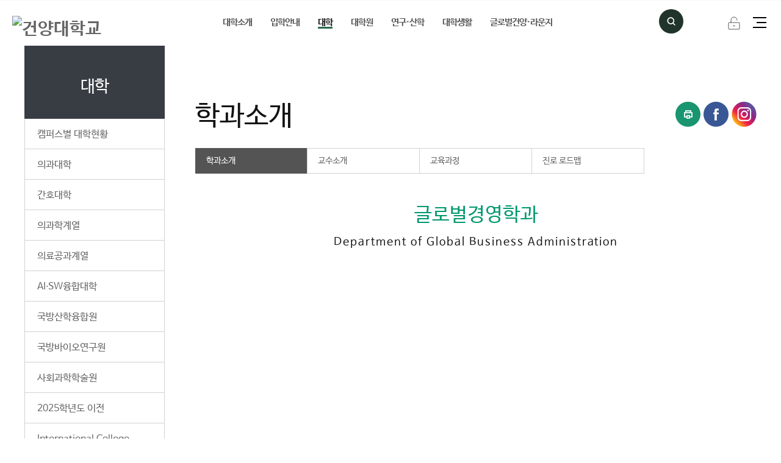

--- FILE ---
content_type: text/html; charset=UTF-8
request_url: https://dental.konyang.ac.kr/kor/sub03_07_01_01.do
body_size: 117510
content:












<!DOCTYPE HTML>
<html lang="ko">
<head>
<meta charset="utf-8" >
<meta http-equiv="X-UA-Compatible" content="IE=edge" >
<meta name="format-detection" content="telephone=no,email=no,address=no" >
<meta name="author" content="건양대학교 대표홈페이지, 학과소개" >
<meta name="Keywords" content="건양대학교 대표홈페이지, 학과소개" >
<meta name="description" content="건양대학교 대표홈페이지, 학과소개" >
<meta name="copyright" content="건양대학교 대전 메디컬 캠퍼스 : [주소] 35365 대전광역시 서구 관저동로 158 [전화] 042-600-1631~6 [팩스] 042-600-1641 / 논산 창의융합캠퍼스 : [주소] 32992 충청남도 논산시 대학로 121 [전화] 041-730-5114 [팩스] 041-733-2070" ><!-- footer랑 동일하게 사용할 수 있도록 처리 -->
<meta name="viewport" content="width=device-width">
<title>

	    [ 



학과소개 > 대학 > 
]
	
</title>
<!--인터넷창 제목부분 아이콘-->
<link href="/images/common/favicon.ico" rel="shortcut icon" type="image/x-icon">
<link href="/images/common/favicon_152.png" rel="apple-touch-icon-precomposed">
<!--//인터넷창 제목부분 아이콘-->
<!--공통css-->
<link rel="stylesheet" type="text/css" href="/css/common/common.css" ><!--초기화-->
<link rel="stylesheet" type="text/css" href="/css/common/component.css" ><!--기본스타일-->
<link rel="stylesheet" type="text/css" href="/css/common/ui.css" ><!--도식스타일-->
<link rel="stylesheet" type="text/css" href="/css/common/font.css" ><!--폰트-->
<link rel="stylesheet" type="text/css" href="/css/common/prog.css" ><!--프로그램-->
<link rel="stylesheet" type="text/css" href="/css/kor/layout.css" ><!--건양대 공통-->
<link rel="stylesheet" type="text/css" href="/css/kor/2020/layout.css" >
<link rel="stylesheet" type="text/css" href="/css/kor/content.css" ><!--건양대 컨텐츠-->
<!-- <link rel="stylesheet" type="text/css" href="/js/flexcroll/flexcrollstyles.css" > -->
<link rel="stylesheet" type="text/css" href="/css/kor/2022/font.css" >
<link rel="stylesheet" type="text/css" href="/css/kor/2022/layout.css" >
<!--//공통css-->
<!--스크립트-->
<script src="/js/common/jquery-1.11.2.min.js"></script><!--기본-->
<script src="/js/common/jquery.easing.1.3.js"></script><!--효과-->
<script src="/js/common/script.js"></script><!--자주사용 스크립트-->
<script src="/js/common/lnb.js"></script><!--왼쪽메뉴-->
<script src="/js/common/content.js"></script><!--전체공통-->
<script src="/js/common/common-scroll.js"></script><!--스크롤롤링-->
<script src="/js/common/common-popup.js"></script><!--팝업롤링-->
<script src="/js/kor/topmenu.js"></script><!--메뉴동작-->
<script src="/js/kor/content.js"></script><!--과공통-->
<script src="/js/kor/2020/script.js"></script>
<!--산학협력단 주요성과 -->
<script src="https://www.google.com/jsapi"></script>
<!--<script src="http://code.jquery.com/jquery.js"></script>-->
<script>

google.load("visualization", "1", {packages:["corechart"]});
(function(){



$(function() {
 	var chartCount =  parseInt($(".chartCount").val());

	google.setOnLoadCallback(drawChart);
	function drawChart() {

		 for(var i=1; i<=chartCount; i++){

	 		(function (i) {
	 				 var val1 = Number(document.getElementById('value0'+i+'_01').value);
	 				 var val2 = Number(document.getElementById('value0'+i+'_02').value);
	 				 var val3 = Number(document.getElementById('value0'+i+'_03').value);

	  				data = google.visualization.arrayToDataTable([
	    			["Element", "", { role: "style" } ],
	    			[document.getElementById('year0'+i+'_01').value+"년", val1, "#7dc242"],
	    			[document.getElementById('year0'+i+'_02').value+"년", val2, "#7dc242"],
	    			[document.getElementById('year0'+i+'_03').value+"년", val3, "#00693f"],

	    				]);

	 	var view = new google.visualization.DataView(data);
	 		 view.setColumns([0, 1,
	                   	{ calc: "stringify",
	                    	 sourceColumn: 1,
	                    	 type: "string",
	                    	 role: "annotation" },
	                   2]);

	 		 var formatter = new google.visualization.NumberFormat(
	 			      {pattern: '###,###.###'});
	 			      formatter.format(data, 1);

	 		 var options = {
	   					title: document.getElementById('name0'+i).value,
	   					titleTextStyle: {fontSize: 13},
	    				bar: {groupWidth: "70%"},
	    				legend: { position: "none" },
		  				vAxis: {
		  				format: 'decimal',
		  				minValue: 0,
						gridlines: { count: 0 }

	     		 }
	 		 };
	 			 var chart = new google.visualization.ColumnChart(document.getElementById("chart-container"+i));
	  			chart.draw(view, options);
	 	})(i);
	 	};

	 };
});


}());
</script>
<!--//스크립트-->
<script src="/js/flexcroll/flexcroll.js"></script>
<!-- <script src="/js/print/jquery.printElement.js"></script> -->
<script type="text/javascript">$(document).ready(function(){ responseTable(); });</script>
<script type="text/javascript">$(window).resize(function(){ responseTable(); });</script>

<!--[if lt IE 9]>
<script src="/js/common/html5.js"></script>
<![endif]-->

<script>
function ie9(){
	var device = navigator.userAgent.toLowerCase();
	var device1 = /\bmsie\b/i;
	var device2 = /trident\/\d\.\d/;

	if (device1.test(device)) {
		var ieVer = device.match ( /\bmsie (\d+)/i )[1];
		if (parseInt(ieVer)<9) {
			return true;
		}
	} else if (device2.test(device)) {
		var tridentVer = device.match(device2).join('').replace( /trident\//g,'');
		if (parseInt(tridentVer)<5){
			return true;
		}
	}
	return false;
}

function mediaRespond(){
	$("[id^=mediaRespond]").remove();

	if(ie9() != true){


	}else{
		//익스8
		$('head').append("<link id='mediaRespondsubie8' rel='stylesheet' type='text/css' href='/css/kor/responsive_ie8_layout.css'>"+
		"<link id='mediaRespondsubie8' rel='stylesheet' type='text/css' href='/css/common/responsive_ie8_ui.css'>"+
		"<link id='mediaRespondsubie8' rel='stylesheet' type='text/css' href='/css/common/responsive_ie8_prog.css'>"+
		"<link id='mediaRespondsubie8' rel='stylesheet' type='text/css' href='/css/kor/responsive_ie8_content.css'>"+
		"<link id='mediaRespondsubie8' rel='stylesheet' type='text/css' href='/css/common/responsive_ie8_component.css'>");

	}
}

mediaRespond();

</script>


<script src="/js/print/jquery.PrintArea.js"></script>
<script>
$(function(){
	function _in(event){
		$("#txt").printArea({
			popWd:$("#txt").outerWidth(),
			popHt:$("#txt").outerHeight(),
			mode:"popup",
			popClose:true,
			//extraCss:"/common/css/print.css",
			retainAttr:["id","class"],
			extraHead:"<meta charset=\"utf-8\"><meta http-equiv=\"X-UA-Compatible\" content=\"IE=edge\">"
		});

		event.preventDefault();
	}

	$("#print").on("click",_in);
});
</script>



<!-- Google tag (gtag.js) -->
<script async src="https://www.googletagmanager.com/gtag/js?id=G-8WFM43PMX1"></script>
<script>
  window.dataLayer = window.dataLayer || [];
  function gtag(){dataLayer.push(arguments);}
  gtag('js', new Date());

  gtag('config', 'G-8WFM43PMX1');
</script>


<style>

/*30주년 배너
.divpop { position: absolute; z-index:2000; top:104px; right:0px; width:197px; height:113px; }
.title_area {width:100%}
.title_area img {width:197px; height:113px;}


@media only screen and (min-width:768px){

	.divpop {right:10px;}
}



@media only screen and (min-width:1300px){

	.divpop {right:10%;}
}*/




</style>

</head>

<!--30주년 배너
	<div class="divpop">
		<div class="title_area"><a href="/kor/sub01_06_01_01.do" title="개교 30주년 소개 바로가기"><img src="/images/kor/main/2020/btn_30annive.PNG" alt="개교 30주년"></a></div>
	</div>-->





<body>
      <div id="shadow_device"></div>
      <div id="touchArea"></div>

	<!-- 스킵네비케이션 -->
	<p id="skipToContent">
		<a href="#location_box">본문 바로가기</a>
		<a href="#tm">대메뉴 바로가기</a>
		<a href="#lnb">하위메뉴 바로가기</a>
	</p>
	<!-- 스킵네비케이션 -->
<div id="swrap">
	<!-- header -->
	




















<script type="text/javascript">
 function formChk(){
	var qt = $("input[name=qt]").val();
 	var frm = document.topSearchForm;
	frm.action = "http://search.konyang.ac.kr:8080/main.jsp?qt="+qt;
  /*   frm.submit();  */

}
</script>

<script type="text/javascript">
	function logout() {
		$.ajax({
			type : "POST",
			url : "/uat/uia/userLogout.do",
			dataType : "json",
			success : function(data) {
				$("#logout").css('display', 'none');
			},
			error : function(data, status, err) {
				$("#logout").css('display', 'none');
			}
		});

		alert("로그아웃 되었습니다.");
	}
</script>

<header id="header">

	<div id="snb">
		<div class="snb_box">
			<!--
			<div class="snb">

				<div class="global_l">
					<a href="http://www.konyang.ac.kr/" class="btn_home">처음으로</a>
					<a href="/kor/sitemap_11.do" class="btn_sitemap">사이트맵</a>
					<a href="/ipsi.do" class="btn_info" target="_blank" title="입학정보 홈페이지 새창으로 열림">입학정보</a>
					<a href="http://367.co.kr/" class="btn_helpu" title="온라인 원격지원서비스 페이지로 열립니다." target="_blank">원격지원</a>
					<a href="#language" id="language" class="btn_eng"><span>Language</span></a>
					<ul class="eng_box" >
						<li><a href="/eng.do" target="_blank" title="영문 홈페이지 새창으로 열림">English</a></li>
						<li><a href="/cn.do" target="_blank" title="중문 홈페이지 새창으로 열림">Chinese</a></li>
						<li><a href="/jp.do" target="_blank" title="일문 홈페이지 새창으로 열림">Japanese</a></li>
					</ul>
				</div>


				<div class="global_r">
					<p class="skip">통합검색</p>
					<form class="search" name="topSearchForm" action="http://search.konyang.ac.kr:8080/main.jsp" method="get" onsubmit="formChk();">
						<label class="flow" for="gsearchKeyword">검색어를 입력하세요</label>
						<input type="search" id="gsearchKeyword" name="qt"  value="" />
						<input type="submit" value="검색" />
					</form>
					<a data-control="open" href="#slide_pop_list" class="pop_btn"><span>팝업존 열기</span></a>
					<a data-control="close" href="#slide_pop_list" class="pop_btn_x"><span>팝업존 닫기</span></a>
				</div>
			</div>
			-->

			<div class="hlogo_box">
				<!--로고-->
				<h1><a href="/kor.do"><img src="/images/kor/common/top_logo.png" alt="건양대학교" /></a></h1>
				<!--//로고-->
			</div>



		</div>

	</div>

	<a href="/kor/sitemap_11.do" class="btn_sitemap pc">
	  <div class="hamburger">
	    <div class="top-bun"></div>
	    <div class="meat"></div>
	    <div class="bottom-bun"></div>
	  </div>
	  <em class="sr-only">전체메뉴</em>
	</a>

	<div class="search_top " id="search_top">
	    <a class="linkbtn" href="https://search.konyang.ac.kr/search/front/Search.jsp">검색</a>
	    <div>
	        <div class="form_wrap">
	            <form name="searchForm" method="post" action="https://search.konyang.ac.kr/search/front/Search.jsp" target="_blank" title="새창열림">
	                <fieldset>
	                    <legend>통합검색</legend>
	                    <span><input id="search_input_m" type="text" name="qt" placeholder="검색어를 입력하세요"><label class="skip" for="search_input_m">검색어를 입력하세요</label></span>
	                    <span class="submit"><input type="submit" value="검색" id="search_btn_m"><label for="search_btn_m" class="skip">검색</label></span>
	                </fieldset>
	            </form>

	        </div>
	    </div>
	</div>
	<style>
		iframe.goog-te-menu-frame { display: none !important; }
		.skiptranslate {display: none !important;}
		#eng_box, #translatePop { display: none; }
		body {top: 0 !important;}
	</style>
	
	<div id="google_translate_element" style="display: none;"></div>
	
	<div class="global_l">
		<a href="#language" id="btn_eng" class="btn_eng"><span>Language</span></a>
		<div id="translatePop" class="popup">
			<p>We offer unofficial translations by Google Translation.<br>
				Grammar errors may occur during translation,<br>
				Please understand that the layout of the homepage may be different with the translated letters.</p>
			<button id="translateBtn" tabindex="0">OK</button>
		</div>
		<ul id="eng_box" class="eng_box">
			<li><a href="javascript:void(0);" title="국문으로 번역" class="trans_language" data-lang="ko"><img src="/images/kor/main/icon_lang01.png" alt="한국어"></a></li>
			<li><a href="javascript:void(0);" title="영문으로 번역" class="trans_language" data-lang="en"><img src="/images/kor/main/icon_lang02.png" alt="English"></a></li>
			<li><a href="javascript:void(0);" title="중문으로 번역" class="trans_language" data-lang="zh-CN"><img src="/images/kor/main/icon_lang04.png" alt="中國語"></a></li>
			<li><a href="javascript:void(0);" title="일문으로 번역" class="trans_language" data-lang="ja"><img src="/images/kor/main/icon_lang03.png" alt="日本語"></a></li>
			<li><a href="javascript:void(0);" title="베트남어로 번역" class="trans_language" data-lang="vi"><img src="/images/kor/main/icon_lang05.png" alt="tiếng Việt"></a></li>
			<li><a href="javascript:void(0);" title="몽골어로 번역" class="trans_language" data-lang="mn"><img src="/images/kor/main/icon_lang06.png" alt="Монгол"></a></li>
		</ul>
	</div>
	
	<script type="text/javascript" charset="UTF-8" src="https://translate.googleapis.com/_/translate_http/_/js/k=translate_http.tr.ko.ryNSF1vRnxo.O/am=ABA/d=1/exm=el_conf/ed=1/rs=AN8SPfr51trLNYa8n3ygd6k8FNQN3rmJNQ/m=el_main"></script>
	<script src="https://translate.google.com/translate_a/element.js?cb=googleTranslateElementInit"></script>
	<script type="text/javascript">
		// 구글 번역 초기화
		function googleTranslateElementInit() {
			new google.translate.TranslateElement({ pageLanguage: 'ko', autoDisplay: false }, 'google_translate_element');
		}
	
		// 페이지 로드 완료 후 실행
		window.addEventListener('load', function() {
			// 새로고침 시 항상 기본 언어로 리셋 (한국어)
			sessionStorage.removeItem('googtrans');
			localStorage.removeItem('googtrans');
	
			// 구글 번역 초기화
			googleTranslateElementInit();
	
			// 번역 안내 버튼 처리
			document.getElementById('btn_eng').addEventListener('click', function (event) {
				event.preventDefault();
				const translatePop = document.getElementById('translatePop');
				const engBox = document.getElementById('eng_box');
	
				// btn_eng 버튼 클릭 시 translatePop만 열기 (eng_box는 절대 열리지 않음)
				translatePop.style.display = 'block';
				engBox.style.display = 'none'; // eng_box는 여기서 열리지 않도록 항상 닫음
			});
	
			// 안내문구창 OK 버튼 처리
			document.getElementById('translateBtn').addEventListener('click', function () {
				document.getElementById('translatePop').style.display = 'none'; // 안내문구창 닫기
				setTimeout(function() {
					document.getElementById('eng_box').style.display = 'block'; // eng_box 열기
				}, 10); // 10ms 지연 후 eng_box 보이기
			});
	
			// 언어 변경 처리
			document.querySelector('#eng_box').addEventListener('click', function(event) {
				let el = event.target.closest('.trans_language');
				if (!el) return;
	
				const tolang = el.dataset.lang; // 변경할 언어 코드 얻기
				const gtcombo = document.querySelector('.goog-te-combo');
	
				if (!gtcombo) {
					alert("Error: Could not find Google translate Combolist.");
					return false;
				}
	
				gtcombo.value = tolang; // 변경할 언어 적용
				gtcombo.dispatchEvent(new Event('change')); // 변경 이벤트 트리거
	
				// 로컬스토리지나 세션스토리지에 선택된 언어를 저장하지 않음
				sessionStorage.removeItem('googtrans');
				localStorage.removeItem('googtrans');
	
				// 언어 목록 창 닫기
				document.getElementById('eng_box').style.display = 'none';
	
				return false;
			});
		});
	</script>
	
	

  <div class="log">
    
        
        
          <a href="/kor/sitemap_02.do" class="logIn">로그인</a>
        
    
    <!-- <a href="#" class="logOut">로그아웃</a> -->
    	
  </div>

	<script>
		$(".clickOpen > button.clickopenbtn").on("click", function () {
			$(this).parent().addClass("on");
		});
		$(".clickOpen button.clickClose").on("click", function () {
			$(this).parents(".clickOpen").removeClass("on");
		});

	</script>

	<!-- pc -->
	<nav id="gnb">
		<div id="gnbwrap">
			<!--로고-->
			<h1><a href="/kor.do"><img src="/images/kor/common/top_logo.png" alt="건양대학교" /></a></h1>
			<!--//로고-->

			<h2 class="skip">주 메뉴</h2>
			<div id="animate" class="nobg">
				<div class="animateLine"></div>
				<div id="tnb">
					<ul id="tm">
					<li class='th1'>
<p class='summery0'>대학소개 : 최고의 경쟁력을 갖춘 모범사학 대학, 꿈과 미래에 투자하는 대학 건양대학교</p>
<a class='th1_lnk' href="/kor/sub01_01_05.do">대학소개</a>
<ul id='summery1' class="th2">
<li class='th2_1 th2_lnk'><a href="/kor/sub01_01_05.do" class='th2_link'><span class='icon'></span>열린총장실</a>
<ul class="th3">
<li><a href="/kor/sub01_01_05.do" target="_self" ><span>인사말</span></a></li>
<li><a href="/kor/sub01_01_01.do" target="_self" ><span>취임사</span></a></li>
<li><a href="/kor/sub01_01_02.do" target="_self" ><span>프로필</span></a></li>
<li><a href="/kor/sub01_01_03.do" target="_self" ><span>공감 총장실</span></a></li>
</ul>
</li>
<li class='th2_2 th2_lnk'><a href="/kor/sub01_02_09.do" class='th2_link'><span class='icon'></span>건양소개</a>
<ul class="th3">
<li><a href="/kor/sub01_02_09.do" target="_self" ><span>설립자 소개</span></a></li>
<li><a href="/kor/sub01_02_01.do" target="_self" ><span>한눈에 보는 건양</span></a></li>
<li><a href="/kor/sub01_02_02_01.do" target="_self" ><span>캠퍼스 특성화</span></a></li>
<li><a href="/kor/sub01_02_04.do" target="_self" ><span>교육목표 및 인재상</span></a></li>
<li><a href="/kor/sub01_02_03.do" target="_self" ><span>비전체계도</span></a></li>
<li><a href="/kor/sub01_02_08.do" target="_self" ><span>발전전략</span></a></li>
<li><a href="/kor/sub01_02_05_01.do" target="_self" ><span>연혁</span></a></li>
<li><a href="/kor/sub01_02_06_01.do" target="_self" ><span>상징</span></a></li>
<li><a href="/kor/sub01_02_10.do" target="_self" ><span>건양프렌즈(홍보대사)</span></a></li>
</ul>
</li>
<li class='th2_3 th2_lnk'><a href="/kor/sub01_03_01_01.do" class='th2_link'><span class='icon'></span>대학현황</a>
<ul class="th3">
<li><a href="/kor/sub01_03_01_01.do" target="_self" ><span>학교법인</span></a></li>
<li><a href="/kor/sub01_03_02.do" target="_self" ><span>주요지표</span></a></li>
<li><a href="/kor/sub01_03_03.do" target="_self" ><span>주요성과</span></a></li>
<li><a href="http://rule.konyang.ac.kr" target="_blank" ><span>학칙 · 규정</span></a></li>
<li><a href="/kor/sub01_03_05_01.do" target="_self" ><span>대학평의원회</span></a></li>
<li><a href="/kor/sub01_03_06_01.do" target="_self" ><span>등록금심의위원회</span></a></li>
<li><a href="/kor/sub01_03_07_01.do" target="_self" ><span>기금운용심의위원회</span></a></li>
</ul>
</li>
<li class='th2_4 th2_lnk'><a href="/kor/sub01_04_01.do" class='th2_link'><span class='icon'></span>대학기관</a>
<ul class="th3">
<li><a href="/kor/sub01_04_01.do" target="_self" ><span>조직도</span></a></li>
<li><a href="/prog/buseosogae/kor/sub01_04_02_02/view.do?buseo_cd=24400100" target="_self" ><span>행정부서</span></a></li>
<li><a href="/kor/sub01_04_06_01.do" target="_self" ><span>국책사업통합관리본부</span></a></li>
<li><a href="/kor/sub01_04_04.do" target="_self" ><span>학군단</span></a></li>
<li><a href="/kor/sub01_04_05.do" target="_self" ><span>예비군대대</span></a></li>
<li><a href="https://audit.konyang.ac.kr/" target="_blank" ><span>감사행정</span></a></li>
<li><a href="https://audit.konyang.ac.kr/audit/sub04_06.do" target="_blank" ><span>공익제보</span></a></li>
</ul>
</li>
<li class='th2_5 th2_lnk'><a href="/prog/tel/kor/sub01_05_01/search.do" class='th2_link'><span class='icon'></span>캠퍼스안내</a>
<ul class="th3">
<li><a href="/prog/tel/kor/sub01_05_01/search.do" target="_self" ><span>전화번호안내</span></a></li>
<li><a href="http://www.konyang.ac.kr/cyber/" target="_blank" ><span>캠퍼스맵</span></a></li>
<li><a href="/kor/sub01_05_03_01.do" target="_self" ><span>찾아오시는길</span></a></li>
</ul>
</li>
<li class='th2_6 th2_lnk'><a href="https://glocal.konyang.ac.kr/" class='th2_link'><span class='icon'></span>국책사업</a>
<ul class="th3">
<li><a href="https://glocal.konyang.ac.kr/" target="_blank" ><span>글로컬대학사업추진단</span></a></li>
<li><a href="https://kyusw.konyang.ac.kr/" target="_blank" ><span>SW중심대학사업단</span></a></li>
<li><a href="https://huss.konyang.ac.kr/" target="_blank" ><span>인문사회융합인재양성사업단</span></a></li>
<li><a href="https://youngjae.konyang.ac.kr/" target="_blank" ><span>정보보호영재교육원</span></a></li>
</ul>
</li>
</ul>
</li>
<li class='th1'>
<p class='summery1'>입학안내 : 홈페이지를 방문하시면 건양대학교 입학에 관한 정보를 확인하실 수 있습니다.</p>
<a class='th1_lnk' href="/kor/sub02_01.do">입학안내</a>
<ul id='summery2' class="th2">
<li class='th2_1 th2_lnk'><a href="/kor/sub02_01.do" class='th2_link'><span class='icon'></span>입학홈페이지</a>
</li>
</ul>
</li>
<li class='th1'>
<p class='summery2'>대학 : 글로벌 경쟁력을 갖춘 인재 육성, 진리탐구의 장을 제공하는 건양대학교</p>
<a class='th1_lnk' href="/kor/sub03_01_01.do">대학</a>
<ul id='summery3' class="th2">
<li class='th2_1 th2_lnk'><a href="/kor/sub03_01_01.do" class='th2_link'><span class='icon'></span>캠퍼스별 대학현황</a>
<ul class="th3">
<li><a href="/kor/sub03_01_01.do" target="_self" ><span>메디컬캠퍼스</span></a></li>
<li><a href="/kor/sub03_01_03.do" target="_self" ><span>2026 글로컬캠퍼스</span></a></li>
<li><a href="/kor/sub03_18_19.do" target="_self" ><span>2025학년도 이전</span></a></li>
</ul>
</li>
<li class='th2_2 th2_lnk'><a href="/prog/buseosogae/kor/sub03_02_02/view.do?buseo_cd=30700000" class='th2_link'><span class='icon'></span>의과대학</a>
<ul class="th3">
<li><a href="/prog/buseosogae/kor/sub03_02_02/view.do?buseo_cd=30700000" target="_self" ><span>단과대학 소개</span></a></li>
<li><a href="/kor/sub03_02_01_01.do" target="_self" ><span>의학과</span></a></li>
</ul>
</li>
<li class='th2_3 th2_lnk'><a href="/prog/buseosogae/kor/sub03_03_02/view.do?buseo_cd=31700000" class='th2_link'><span class='icon'></span>간호대학</a>
<ul class="th3">
<li><a href="/prog/buseosogae/kor/sub03_03_02/view.do?buseo_cd=31700000" target="_self" ><span>단과대학 소개</span></a></li>
<li><a href="/kor/sub03_03_01_01.do" target="_self" ><span>간호학과</span></a></li>
</ul>
</li>
<li class='th2_4 th2_lnk'><a href="/kor/sub03_04_09.do" class='th2_link'><span class='icon'></span>의과학계열</a>
<ul class="th3">
<li><a href="/kor/sub03_04_09.do" target="_self" ><span>의과학계열 소개</span></a></li>
<li><a href="/kor/sub03_04_01_01.do" target="_self" ><span>작업치료학과</span></a></li>
<li><a href="/kor/sub03_04_02_01.do" target="_self" ><span>병원경영학과</span></a></li>
<li><a href="/kor/sub03_04_03_01.do" target="_self" ><span>안경광학과</span></a></li>
<li><a href="/kor/sub03_04_04_01.do" target="_self" ><span>임상병리학과</span></a></li>
<li><a href="/kor/sub03_04_05_01.do" target="_self" ><span>방사선학과</span></a></li>
<li><a href="/kor/sub03_04_06_01.do" target="_self" ><span>치위생학과</span></a></li>
<li><a href="/kor/sub03_04_07_01.do" target="_self" ><span>물리치료학과</span></a></li>
<li><a href="/kor/sub03_04_08_01.do" target="_self" ><span>응급구조학과</span></a></li>
</ul>
</li>
<li class='th2_5 th2_lnk'><a href="/kor/sub03_05_06.do" class='th2_link'><span class='icon'></span>의료공과계열</a>
<ul class="th3">
<li><a href="/kor/sub03_05_06.do" target="_self" ><span>의료공과계열 소개</span></a></li>
<li><a href="/kor/sub03_05_01_01.do" target="_self" ><span>의공학과</span></a></li>
<li><a href="/kor/sub03_05_02_01.do" target="_self" ><span>의료IT공학과</span></a></li>
<li><a href="/kor/sub03_05_03_01.do" target="_self" ><span>의료공간디자인학과</span></a></li>
<li><a href="/kor/sub03_05_04_01.do" target="_self" ><span>의료신소재학과</span></a></li>
<li><a href="/kor/sub03_05_05_01.do" target="_self" ><span>제약생명공학과</span></a></li>
</ul>
</li>
<li class='th2_6 th2_lnk'><a href="/kor/sub03_13_01.do" class='th2_link'><span class='icon'></span>AI∙SW융합대학</a>
<ul class="th3">
<li><a href="/kor/sub03_13_01.do" target="_self" ><span>단과대학 소개</span></a></li>
<li><a href="/kor/sub03_13_02_01.do" target="_self" ><span>인공지능학과</span></a></li>
<li><a href="/kor/sub03_13_03_01.do" target="_self" ><span>스마트보안학과</span></a></li>
<li><a href="/kor/sub03_13_04_01.do" target="_self" ><span>기업소프트웨어학부</span></a></li>
<li><a href="/kor/sub03_13_05_01.do" target="_self" ><span>국방XR학부</span></a></li>
<li><a href="/kor/sub03_13_06_01.do" target="_self" ><span>스마트팜학부</span></a></li>
</ul>
</li>
<li class='th2_7 th2_lnk'><a href="/kor/sub03_15_02_01.do" class='th2_link'><span class='icon'></span>국방산학융합원</a>
<ul class="th3">
<li><a href="/kor/sub03_15_02_01.do" target="_self" ><span>유무인항공학과</span></a></li>
<li><a href="/kor/sub03_15_03_01.do" target="_self" ><span>국방반도체공학과</span></a></li>
<li><a href="/kor/sub03_15_04_01.do" target="_self" ><span>ND산업디자인학부</span></a></li>
<li><a href="/kor/sub03_15_06_01.do" target="_self" ><span>방위산업공학부 재난안전소방학전공</span></a></li>
<li><a href="/kor/sub03_15_05_01.do" target="_self" ><span>방위산업공학부 방위산업공학전공</span></a></li>
</ul>
</li>
<li class='th2_8 th2_lnk'><a href="/kor/sub03_16_02_01.do" class='th2_link'><span class='icon'></span>국방바이오연구원</a>
<ul class="th3">
<li><a href="/kor/sub03_16_02_01.do" target="_self" ><span>국방산업경영학부</span></a></li>
<li><a href="/kor/sub03_16_03_01.do" target="_self" ><span>임상의약바이오학과</span></a></li>
<li><a href="/kor/sub03_16_04_01.do" target="_self" ><span>식품생명공학과</span></a></li>
<li><a href="/kor/sub03_16_05_01.do" target="_self" ><span>휴먼사이언스학부 글로벌의료뷰티학전공</span></a></li>
<li><a href="/kor/sub03_16_06_01.do" target="_self" ><span>휴먼사이언스학부 스포츠의학전공</span></a></li>
</ul>
</li>
<li class='th2_9 th2_lnk'><a href="/kor/sub03_17_02_01.do" class='th2_link'><span class='icon'></span>사회과학학술원</a>
<ul class="th3">
<li><a href="/kor/sub03_17_02_01.do" target="_self" ><span>심리상담치료학과</span></a></li>
<li><a href="/kor/sub03_17_03_01.do" target="_self" ><span>유아교육과</span></a></li>
<li><a href="/kor/sub03_17_04_01.do" target="_self" ><span>재활퍼스널트레이닝학과</span></a></li>
<li><a href="/kor/sub03_17_05_01.do" target="_self" ><span>국방경찰행정학부</span></a></li>
<li><a href="/kor/sub03_17_06_01.do" target="_self" ><span>군사학과</span></a></li>
<li><a href="/kor/sub03_17_07_01.do" target="_self" ><span>사회복지학과</span></a></li>
<li><a href="/kor/sub03_17_08_01.do" target="_self" ><span>특수교육과</span></a></li>
</ul>
</li>
<li class='th2_10 th2_lnk'><a href="/kor/sub03_18_19.do" class='th2_link'><span class='icon'></span>2025학년도 이전</a>
<ul class="th3">
<li><a href="/kor/sub03_18_19.do" target="_self" ><span>2025학년도 이전 계열별 학부과 안내</span></a></li>
<li><a href="/kor/sub03_18_01_01.do" target="_self" ><span>아동교육학과</span></a></li>
<li><a href="/kor/sub03_18_02_01.do" target="_self" ><span>초등특수교육과</span></a></li>
<li><a href="/kor/sub03_18_03_01.do" target="_self" ><span>중등특수교육과</span></a></li>
<li><a href="/kor/sub03_18_04_01.do" target="_self" ><span>디지털콘텐츠학과</span></a></li>
<li><a href="/kor/sub03_18_05_01.do" target="_self" ><span>시각디자인학과</span></a></li>
<li><a href="/kor/sub03_18_06_01.do" target="_self" ><span>경영학부</span></a></li>
<li><a href="/kor/sub03_18_07_01.do" target="_self" ><span>금융세무학부</span></a></li>
<li><a href="/kor/sub03_18_08_01.do" target="_self" ><span>호텔관광학과</span></a></li>
<li><a href="/kor/sub03_18_09_01.do" target="_self" ><span>글로벌경영학과</span></a></li>
<li><a href="/kor/sub03_18_10_01.do" target="_self" ><span>마케팅비즈니스학과</span></a></li>
<li><a href="/kor/sub03_18_11_01.do" target="_self" ><span>금융학과</span></a></li>
<li><a href="/kor/sub03_18_12_01.do" target="_self" ><span>세무학과</span></a></li>
<li><a href="/kor/sub03_18_13_01.do" target="_self" ><span>융합디자인학과</span></a></li>
<li><a href="/kor/sub03_18_14_01.do" target="_self" ><span>임상의약학과</span></a></li>
<li><a href="/kor/sub03_18_15_01.do" target="_self" ><span>의약바이오학과</span></a></li>
<li><a href="/kor/sub03_18_16_01.do" target="_self" ><span>드론기계학과</span></a></li>
<li><a href="/kor/sub03_18_17_01.do" target="_self" ><span>융합IT학과</span></a></li>
<li><a href="/kor/sub03_18_18_01.do" target="_self" ><span>글로벌프론티어학과</span></a></li>
</ul>
</li>
<li class='th2_11 th2_lnk'><a href="/kor/sub03_14_02_01.do" class='th2_link'><span class='icon'></span>International College</a>
<ul class="th3">
<li><a href="/kor/sub03_14_02_01.do" target="_self" ><span>K-문화산업학과</span></a></li>
<li><a href="/kor/sub03_14_03_01.do" target="_self" ><span>국제의료관광학과</span></a></li>
<li><a href="/kor/sub03_14_04_01.do" target="_self" ><span>국제군사학과</span></a></li>
</ul>
</li>
<li class='th2_12 th2_lnk'><a href="/prog/buseosogae/kor/sub03_11_01/view.do?buseo_cd=32200000" class='th2_link'><span class='icon'></span>휴머니티칼리지</a>
<ul class="th3">
<li><a href="/prog/buseosogae/kor/sub03_11_01/view.do?buseo_cd=32200000" target="_self" ><span>단과대학 소개</span></a></li>
<li><a href="/kor/sub03_11_02_01.do" target="_self" ><span>인문융합학부</span></a></li>
<li><a href="/kor/sub03_11_03_01.do" target="_self" ><span>기초교육학부</span></a></li>
<li><a href="/kor/sub03_11_05_01.do" target="_self" ><span>브리꼴레르학부</span></a></li>
</ul>
</li>
</ul>
</li>
<li class='th1'>
<p class='summery3'>대학원 : 우수한 교수진과 첨단 교육여건, 실용적 인재를 양성하는 건양대학교 대학원</p>
<a class='th1_lnk' href="http://kygrad.konyang.ac.kr/">대학원</a>
<ul id='summery4' class="th2">
<li class='th2_1 th2_lnk'><a href="http://kygrad.konyang.ac.kr/" class='th2_link'><span class='icon'></span>일반대학원</a>
<ul class="th3">
<li><a href="http://kygrad.konyang.ac.kr/" target="_blank" ><span>일반대학원(박사·석사)</span></a></li>
</ul>
</li>
<li class='th2_2 th2_lnk'><a href="http://kygrad.konyang.ac.kr/" class='th2_link'><span class='icon'></span>특수대학원</a>
<ul class="th3">
<li><a href="http://kygrad.konyang.ac.kr/" target="_blank" ><span>경영사회복지대학원</span></a></li>
<li><a href="http://kygrad.konyang.ac.kr/" target="_blank" ><span>보건복지대학원</span></a></li>
<li><a href="http://kygrad.konyang.ac.kr/" target="_blank" ><span>안보대학원</span></a></li>
<li><a href="http://kygrad.konyang.ac.kr/" target="_blank" ><span>상담대학원</span></a></li>
<li><a href="http://kygrad.konyang.ac.kr/" target="_blank" ><span>바이오융합대학원</span></a></li>
</ul>
</li>
</ul>
</li>
<li class='th1'>
<p class='summery4'>연구ㆍ산학 : 건양인의 미래를 생각하는 대학 건양인의 꿈을 키워드립니다.</p>
<a class='th1_lnk' href="/prog/rsrchAct/kor/sub05_01_01/list.do">연구·산학</a>
<ul id='summery5' class="th2">
<li class='th2_1 th2_lnk'><a href="https://r-bay.co.kr/agency/main/bjdteElITjJvQ010Y01Nb2dJWDBrdz09" class='th2_link'><span class='icon'></span>생명윤리위원회(IRB)</a>
</li>
<li class='th2_2 th2_lnk'><a href="/prog/rsrchAct/kor/sub05_01_01/list.do" class='th2_link'><span class='icon'></span>연구성과</a>
<ul class="th3">
<li><a href="/prog/rsrchAct/kor/sub05_01_01/list.do" target="_self" ><span>연구활동</span></a></li>
</ul>
</li>
<li class='th2_3 th2_lnk'><a href="/kor/sub05_02_01.do" class='th2_link'><span class='icon'></span>부설연구소 및 센터</a>
<ul class="th3">
<li><a href="/kor/sub05_02_01.do" target="_self" ><span>군사과학연구소</span></a></li>
<li><a href="/kor/sub05_02_02.do" target="_self" ><span>명곡안연구소</span></a></li>
<li><a href="/kor/sub05_02_03.do" target="_self" ><span>미래융합기술연구원</span></a></li>
<li><a href="/kor/sub05_02_04.do" target="_self" ><span>예학교육연구원</span></a></li>
<li><a href="/kor/sub05_02_05.do" target="_self" ><span>창의력개발연구소</span></a></li>
<li><a href="/kor/sub05_02_06.do" target="_self" ><span>충남지역문화연구소</span></a></li>
<li><a href="/kor/sub05_02_07.do" target="_self" ><span>공공안전연구소</span></a></li>
<li><a href="/kor/sub05_02_08.do" target="_self" ><span>마음행복연구소</span></a></li>
<li><a href="/kor/sub05_02_09.do" target="_self" ><span>명곡의과학연구소</span></a></li>
<li><a href="/kor/sub05_02_10.do" target="_self" ><span>박범신 문학콘텐츠연구소</span></a></li>
<li><a href="/kor/sub05_02_12.do" target="_self" ><span>웰다잉융합연구소</span></a></li>
<li><a href="/kor/sub05_02_13.do" target="_self" ><span>이주민사회통합연구소</span></a></li>
<li><a href="/kor/sub05_02_14.do" target="_self" ><span>치매과학연구소</span></a></li>
<li><a href="/kor/sub05_02_15.do" target="_self" ><span>ESG연구원</span></a></li>
<li><a href="/kor/sub05_02_16_01.do" target="_self" ><span>한국 카르다노 블록체인 연구소</span></a></li>
<li><a href="/kor/sub05_02_17.do" target="_self" ><span>논산시 탄소중립지원센터</span></a></li>
</ul>
</li>
<li class='th2_4 th2_lnk'><a href="/kor/sub05_03.do" class='th2_link'><span class='icon'></span>산학협력단</a>
</li>
<li class='th2_5 th2_lnk'><a href="/kor/sub05_04_01.do" class='th2_link'><span class='icon'></span>연구실 안전관리</a>
<ul class="th3">
<li><a href="/kor/sub05_04_01.do" target="_self" ><span>안전관리본부 소개</span></a></li>
<li><a href="/kor/sub05_04_02.do" target="_self" ><span>안전교육 안내</span></a></li>
<li><a href="/kor/sub05_04_03.do" target="_self" ><span>사이버교육센터</span></a></li>
<li><a href="/cop/bbs/BBSMSTR_000000001711/selectBoardList.do" target="_self" ><span>공고게시판</span></a></li>
</ul>
</li>
</ul>
</li>
<li class='th1'>
<p class='summery5'>대학생활 : 알찬 대학생활을 위해 필요한 학생서비스 및 편의 정보 안내</p>
<a class='th1_lnk' href="/prog/schedule/kor/sub06_01_01_01/3/haksa.do">대학생활</a>
<ul id='summery6' class="th2">
<li class='th2_1 th2_lnk'><a href="/prog/schedule/kor/sub06_01_01_01/3/haksa.do" class='th2_link'><span class='icon'></span>학사안내</a>
<ul class="th3">
<li><a href="/prog/schedule/kor/sub06_01_01_01/3/haksa.do" target="_self" ><span>학사일정</span></a></li>
<li><a href="/kor/sub06_01_03.do" target="_self" ><span>등록</span></a></li>
<li><a href="/kor/sub06_01_04_01.do" target="_self" ><span>수업</span></a></li>
<li><a href="/kor/sub06_01_05_01.do" target="_self" ><span>다전공</span></a></li>
<li><a href="/kor/sub06_01_06_04.do" target="_self" ><span>학적</span></a></li>
<li><a href="/kor/sub06_01_10_01.do" target="_self" ><span>공결 · 병결</span></a></li>
<li><a href="/kor/sub06_01_07_01.do" target="_self" ><span>휴복학</span></a></li>
<li><a href="/kor/sub06_01_08_01.do" target="_self" ><span>성적 · 졸업</span></a></li>
<li><a href="/kor/sub06_01_11_01.do" target="_self" ><span>졸업인증</span></a></li>
<li><a href="/kor/sub06_01_09_01.do" target="_self" ><span>병무 · 예비군 · 학군사관</span></a></li>
</ul>
</li>
<li class='th2_2 th2_lnk'><a href="/cop/bbs/BBSMSTR_000000000577/selectBoardList.do" class='th2_link'><span class='icon'></span>장학안내</a>
<ul class="th3">
<li><a href="/cop/bbs/BBSMSTR_000000000577/selectBoardList.do" target="_self" ><span>장학 FAQ</span></a></li>
<li><a href="/kor/sub06_02_01_01.do" target="_self" ><span>장학금 지급기준</span></a></li>
<li><a href="/prog/janghakFind/kor/sub06_02_02/search.do" target="_self" ><span>장학금 찾기</span></a></li>
<li><a href="/cop/bbs/BBSMSTR_000000000861/selectBoardList.do" target="_self" ><span>장학 일정표</span></a></li>
<li><a href="/kor/sub06_02_04_01.do" target="_self" ><span>학자금</span></a></li>
</ul>
</li>
<li class='th2_3 th2_lnk'><a href="/kor/sub06_03_01_01.do" class='th2_link'><span class='icon'></span>교육지원</a>
<ul class="th3">
<li><a href="/kor/sub06_03_01_01.do" target="_self" ><span>해외학점교류</span></a></li>
<li><a href="/kor/sub06_03_02.do" target="_self" ><span>장애학생</span></a></li>
<li><a href="/kor/sub06_03_03.do" target="_self" ><span>현장실습</span></a></li>
<li><a href="http://lms.konyang.ac.kr/" target="_blank" ><span>LMS</span></a></li>
<li><a href="/kor/sub06_03_06_01.do" target="_self" ><span>비교과 활동</span></a></li>
</ul>
</li>
<li class='th2_4 th2_lnk'><a href="/kor/sub06_04_01.do" class='th2_link'><span class='icon'></span>학생활동</a>
<ul class="th3">
<li><a href="/kor/sub06_04_01.do" target="_self" ><span>사회봉사</span></a></li>
<li><a href="/kor/sub06_04_03.do" target="_self" ><span>총학생회</span></a></li>
<li><a href="/kor/sub06_04_05.do" target="_self" ><span>총대의원회</span></a></li>
<li><a href="/kor/sub06_04_04_03.do" target="_self" ><span>동아리</span></a></li>
</ul>
</li>
<li class='th2_5 th2_lnk'><a href="/kor/sub06_05_01_01.do" class='th2_link'><span class='icon'></span>학생 서비스</a>
<ul class="th3">
<li><a href="/kor/sub06_05_01_01.do" target="_self" ><span>증명서 · 학생증</span></a></li>
<li><a href="/kor/sub06_05_02.do" target="_self" ><span>주소이전</span></a></li>
<li><a href="/kor/sub06_05_03.do" target="_self" ><span>학생보험</span></a></li>
<li><a href="/kor/sub06_05_04.do" target="_self" ><span>학적기재사항 변경 신청</span></a></li>
</ul>
</li>
<li class='th2_6 th2_lnk'><a href="/kor/sub06_06_01_01.do" class='th2_link'><span class='icon'></span>복지·시설</a>
<ul class="th3">
<li><a href="/kor/sub06_06_01_01.do" target="_self" ><span>편의시설</span></a></li>
<li><a href="/kor/sub06_06_06.do" target="_self" ><span>기숙사</span></a></li>
<li><a href="https://housing.kyu.ac.kr/" target="_blank" ><span>주민자치행복주택</span></a></li>
<li><a href="/kor/sub06_06_07.do" target="_self" ><span>의료시설 진료비 감면 혜택</span></a></li>
<li><a href="/kor/sub06_06_08.do" target="_self" ><span>보건진료소 FAQ</span></a></li>
<li><a href="/kor/sub06_06_02_01.do" target="_self" ><span>시설물 이용</span></a></li>
<li><a href="/prog/sikdan/kor/sub06_06_03/list.do" target="_self" ><span>금주의 식단</span></a></li>
<li><a href="/kor/sub06_06_04_03.do" target="_self" ><span>주차</span></a></li>
<li><a href="https://lib.konyang.ac.kr/" target="_blank" ><span>도서관 이용</span></a></li>
<li><a href="https://travel.konyang.ac.kr/" target="_blank" ><span>서천수련관</span></a></li>
</ul>
</li>
<li class='th2_7 th2_lnk'><a href="/bus/sub01_00.do" class='th2_link'><span class='icon'></span>통학버스</a>
<ul class="th3">
<li><a href="/bus/sub01_00.do" target="_blank" ><span>통학버스 안내</span></a></li>
<li><a href="/bus/sub02_00.do" target="_blank" ><span>통학버스 시간표</span></a></li>
<li><a href="/prog/atndsklBusRte/bus/sub04_00/write.do" target="_blank" ><span>통학버스 주말노선 사전 예약</span></a></li>
</ul>
</li>
<li class='th2_8 th2_lnk'><a href="/kor/sub06_08_07.do" class='th2_link'><span class='icon'></span>IT서비스</a>
<ul class="th3">
<li><a href="/kor/sub06_08_07.do" target="_self" ><span>정보시스템 소개</span></a></li>
<li><a href="/kor/sub06_08_01.do" target="_self" ><span>스마트키 안내</span></a></li>
<li><a href="/kor/sub06_08_06.do" target="_self" ><span>건양모바일</span></a></li>
<li><a href="/kor/sub06_08_02.do" target="_self" ><span>인터넷 서비스(Wi-Fi)</span></a></li>
<li><a href="/kor/sub06_08_03.do" target="_self" ><span>알약 백신</span></a></li>
<li><a href="/kor/sub06_08_04.do" target="_self" ><span>메일</span></a></li>
</ul>
</li>
<li class='th2_9 th2_lnk'><a href="/kor/sub06_09_04.do" class='th2_link'><span class='icon'></span>대학생활 가이드</a>
<ul class="th3">
<li><a href="/kor/sub06_09_04.do" target="_self" ><span>건양 명예코드</span></a></li>
<li><a href="/kor/sub06_09_01.do" target="_self" ><span>주요 민원부서</span></a></li>
<li><a href="/kor/sub06_09_02.do" target="_self" ><span>새내기를 위한 팁</span></a></li>
<li><a href="/kor/sub06_09_05.do" target="_self" ><span>신입생 안내</span></a></li>
</ul>
</li>
<li class='th2_10 th2_lnk'><a href="/cop/bbs/BBSMSTR_000000000579/selectBoardList.do" class='th2_link'><span class='icon'></span>문의 및 서식</a>
<ul class="th3">
<li><a href="/cop/bbs/BBSMSTR_000000000579/selectBoardList.do" target="_self" ><span>통합 서식자료</span></a></li>
</ul>
</li>
</ul>
</li>
<li class='th1'>
<p class='summery6'>글로벌건양ㆍ라운지 : 대학의 외국어·해외연수 프로그램과 최신 소식 및 공지를 알려드립니다.</p>
<a class='th1_lnk' href="/kor/sub07_09_01_01.do">글로벌건양·라운지</a>
<ul id='summery7' class="th2">
<li class='th2_1 th2_lnk'><a href="/kor/sub07_09_01_01.do" class='th2_link'><span class='icon'></span>글로벌건양</a>
<ul class="th3">
<li><a href="/kor/sub07_09_01_01.do" target="_self" ><span>외국어프로그램</span></a></li>
<li><a href="/kor/sub07_09_02_01.do" target="_self" ><span>해외연수 프로그램</span></a></li>
<li><a href="/kor/sub07_09_03_01.do" target="_self" ><span>수기게시판</span></a></li>
</ul>
</li>
<li class='th2_2 th2_lnk'><a href="/cop/bbs/BBSMSTR_000000000841/selectBoardList.do" class='th2_link'><span class='icon'></span>건양소식</a>
<ul class="th3">
<li><a href="/cop/bbs/BBSMSTR_000000000841/selectBoardList.do" target="_self" ><span>전체</span></a></li>
<li><a href="/cop/bbs/BBSMSTR_000000000842/selectBoardList.do" target="_self" ><span>행사</span></a></li>
<li><a href="/cop/bbs/BBSMSTR_000000000843/selectBoardList.do" target="_self" ><span>특강</span></a></li>
<li><a href="/cop/bbs/BBSMSTR_000000000844/selectBoardList.do" target="_self" ><span>협약</span></a></li>
<li><a href="/cop/bbs/BBSMSTR_000000000846/selectBoardList.do" target="_self" ><span>이슈</span></a></li>
</ul>
</li>
<li class='th2_3 th2_lnk'><a href="/cop/bbs/BBSMSTR_000000000581/selectBoardList.do" class='th2_link'><span class='icon'></span>언론속의 건양</a>
</li>
<li class='th2_4 th2_lnk'><a href="/cop/bbs/BBSMSTR_000000000582/selectBoardList.do" class='th2_link'><span class='icon'></span>공지사항</a>
<ul class="th3">
<li><a href="/cop/bbs/BBSMSTR_000000000582/selectBoardList.do" target="_self" ><span>전체보기</span></a></li>
<li><a href="/cop/bbs/BBSMSTR_000000000583/selectBoardList.do" target="_self" ><span>일반</span></a></li>
<li><a href="/cop/bbs/BBSMSTR_000000000584/selectBoardList.do" target="_self" ><span>학사</span></a></li>
<li><a href="/cop/bbs/BBSMSTR_000000000585/selectBoardList.do" target="_self" ><span>장학 · 학자금</span></a></li>
<li><a href="https://job.konyang.ac.kr/cop/bbs/BBSMSTR_000000001381/selectBoardList.do" target="_blank" ><span>취업</span></a></li>
<li><a href="/cop/bbs/BBSMSTR_000000000587/selectBoardList.do" target="_self" ><span>신청</span></a></li>
<li><a href="/cop/bbs/BBSMSTR_000000000883/selectBoardList.do" target="_self" ><span>학생</span></a></li>
<li><a href="/cop/bbs/BBSMSTR_000000000588/selectBoardList.do" target="_self" ><span>채용</span></a></li>
<li><a href="/cop/bbs/BBSMSTR_000000000589/selectBoardList.do" target="_self" ><span>교외 소식</span></a></li>
<li><a href="/cop/bbs/BBSMSTR_000000000595/selectBoardList.do" target="_self" ><span>신종 코로나바이러스 소식</span></a></li>
<li><a href="https://www.konyang.ac.kr/cop/bbs/BBSMSTR_000000001123/selectBoardList.do" target="_blank" ><span>ICT</span></a></li>
</ul>
</li>
<li class='th2_5 th2_lnk'><a href="/cop/bbs/BBSMSTR_000000000851/selectBoardList.do" class='th2_link'><span class='icon'></span>홍보관</a>
<ul class="th3">
<li><a href="/cop/bbs/BBSMSTR_000000000851/selectBoardList.do" target="_self" ><span>홍보동영상 및 홍보책자</span></a></li>
<li><a href="https://www.konyang.ac.kr/cop/bbs/BBSMSTR_000000000583/selectBoardArticle.do?nttId=279100" target="_self" ><span>글로컬대학 비전선포식</span></a></li>
</ul>
</li>
<li class='th2_6 th2_lnk'><a href="/kor/sub07_06_04.do" class='th2_link'><span class='icon'></span>발전기금</a>
<ul class="th3">
<li><a href="/kor/sub07_06_04.do" target="_self" ><span>발전기금 안내</span></a></li>
<li><a href="/cop/bbs/BBSMSTR_000000001651/selectBoardList.do" target="_self" ><span>발전기금 공지사항</span></a></li>
</ul>
</li>
<li class='th2_7 th2_lnk'><a href="/cop/bbs/BBSMSTR_000000000590/selectBoardList.do" class='th2_link'><span class='icon'></span>건양人 커뮤니티</a>
<ul class="th3">
<li><a href="/cop/bbs/BBSMSTR_000000000590/selectBoardList.do" target="_self" ><span>건양人 광장</span></a></li>
<li><a href="/cop/bbs/BBSMSTR_000000001721/selectBoardList.do" target="_self" ><span>건양 제안 제도</span></a></li>
</ul>
</li>
<li class='th2_8 th2_lnk'><a href="/kor/sub07_08_01.do" class='th2_link'><span class='icon'></span>건양SNS</a>
<ul class="th3">
<li><a href="/kor/sub07_08_01.do" target="_self" ><span>대학/홍보대사 및 방송국</span></a></li>
<li><a href="/kor/sub07_08_02.do" target="_self" ><span>단과대학 및 학부과</span></a></li>
<li><a href="/kor/sub07_08_04.do" target="_self" ><span>행정부서</span></a></li>
</ul>
</li>
</ul>
</li>

					</ul>
				</div>
			</div>
		</div>
	</nav>
	<script type="text/javascript">
		var param = "#gnbwrap";
		var obj = ".th2";
		var btn = ".th1>a";
		var wrap = "#animate";
		var elem = 03
; // th1 메뉴코드, index로 사용
		var scale = 1000; // 입력한 해상도 이하애서 실행 안함
		var dur = 1000; // 애니메이션 진행 속도
		var meth = "easeOutExpo"; // 애니메이션 진행 타입
		var mno = "sub03_07_01_01";
		gnb(param,obj,btn,wrap,elem,scale,dur,meth,mno);
	</script>
	<!--모바일 메뉴버튼-->
	<div class="nav_mobile">
		<a href="/kor/sitemap_11.do" class="btn_sitemap mo" href="#none" id="open_mn">
			 <div class="hamburger">
			   <div class="top-bun"></div>
			   <div class="meat"></div>
			   <div class="bottom-bun"></div>
			 </div>
			 <em class="sr-only">전체메뉴</em>
		</a>



	</div>
	<!--//모바일 메뉴버튼-->
</header>

<nav id="topmenu">
	<h2 class="skip">모바일용 메뉴</h2>
	<div class="mobile_global">
		<!--global메뉴-->
		<div class="global_l">
			<ul>
				<li><a href="http://www.konyang.ac.kr/" class="btn_home">처음으로</a></li>
				<li class="line1"><a href="/kor/sitemap_11.do" class="btn_sitemap">사이트맵</a></li>
				<li class="line2"><a href="/ipsi.do" target="_blank" title="입학정보 홈페이지 새창으로 열림" class="btn_info">입학정보</a></li>
				<li><a href="/kor/sub01_07_01.do" class="btn_glocal"><span>글로컬대학</span></a></li>
				<!-- <li><a href="#none" class="btn_eng"><span>Language</span></a>
					<ul class="eng_box">
						<li><a href="/eng.do" target="_blank" title="영문 홈페이지 새창으로 열림">English</a></li>
						<li><a href="/cn.do" target="_blank" title="중문 홈페이지 새창으로 열림">Chinese</a></li>
						<li><a href="/jp.do" target="_blank" title="일문 홈페이지 새창으로 열림">Japanese</a></li>
					</ul>
				</li> -->
			</ul>
		</div>
		<script type="text/javascript">
			$(".eng_box").hide();
			$(".btn_eng").bind("click", function(){
				if($("#eng_box").css("display") == "none"){
					$(this).addClass("fold");
					$(".eng_box").slideDown();
				}else{
					$(this).removeClass("fold")
					$(".eng_box").slideUp();
				};
			});
		</script>
		<!--//global메뉴-->
		<!--로고-->
		<h1><a href="/kor.do"><img src="/images/kor/common/mobile_logo.png" alt="건양대학교" /></a></h1>
		<!--//로고-->
	</div>

	<ul id="gnb_device">
		<li class="th1">
<a data-thiscode='sub01_00' href="/kor/sub01_01_05.do" class="th1_lnk">대학소개</a>
<ul class="th2">
<li><a data-thiscode='sub01_01' href="/kor/sub01_01_05.do">열린총장실</a>
<ul class='th3'>
<li><a data-thiscode='sub01_01_05' href="/kor/sub01_01_05.do">인사말</a></li>
<li><a data-thiscode='sub01_01_01' href="/kor/sub01_01_01.do">취임사</a></li>
<li><a data-thiscode='sub01_01_02' href="/kor/sub01_01_02.do">프로필</a></li>
<li><a data-thiscode='sub01_01_03' href="/kor/sub01_01_03.do">공감 총장실</a></li>
</ul>
</li>
<li><a data-thiscode='sub01_02' href="/kor/sub01_02_09.do">건양소개</a>
<ul class='th3'>
<li><a data-thiscode='sub01_02_09' href="/kor/sub01_02_09.do">설립자 소개</a></li>
<li><a data-thiscode='sub01_02_01' href="/kor/sub01_02_01.do">한눈에 보는 건양</a></li>
<li><a data-thiscode='sub01_02_02' href="/kor/sub01_02_02_01.do">캠퍼스 특성화</a></li>
<li><a data-thiscode='sub01_02_04' href="/kor/sub01_02_04.do">교육목표 및 인재상</a></li>
<li><a data-thiscode='sub01_02_03' href="/kor/sub01_02_03.do">비전체계도</a></li>
<li><a data-thiscode='sub01_02_08' href="/kor/sub01_02_08.do">발전전략</a></li>
<li><a data-thiscode='sub01_02_05' href="/kor/sub01_02_05_01.do">연혁</a></li>
<li><a data-thiscode='sub01_02_06' href="/kor/sub01_02_06_01.do">상징</a></li>
<li><a data-thiscode='sub01_02_10' href="/kor/sub01_02_10.do">건양프렌즈(홍보대사)</a></li>
</ul>
</li>
<li><a data-thiscode='sub01_03' href="/kor/sub01_03_01_01.do">대학현황</a>
<ul class='th3'>
<li><a data-thiscode='sub01_03_01' href="/kor/sub01_03_01_01.do">학교법인</a></li>
<li><a data-thiscode='sub01_03_02' href="/kor/sub01_03_02.do">주요지표</a></li>
<li><a data-thiscode='sub01_03_03' href="/kor/sub01_03_03.do">주요성과</a></li>
<li><a data-thiscode='sub01_03_04' href="http://rule.konyang.ac.kr">학칙 · 규정</a></li>
<li><a data-thiscode='sub01_03_05' href="/kor/sub01_03_05_01.do">대학평의원회</a></li>
<li><a data-thiscode='sub01_03_06' href="/kor/sub01_03_06_01.do">등록금심의위원회</a></li>
<li><a data-thiscode='sub01_03_07' href="/kor/sub01_03_07_01.do">기금운용심의위원회</a></li>
</ul>
</li>
<li><a data-thiscode='sub01_04' href="/kor/sub01_04_01.do">대학기관</a>
<ul class='th3'>
<li><a data-thiscode='sub01_04_01' href="/kor/sub01_04_01.do">조직도</a></li>
<li><a  data-thiscode='sub01_04_02' href="/prog/buseosogae/kor/sub01_04_02_02/view.do?buseo_cd=24400100" target='_self' class='link_3th_ov leftmenu_one'>행정부서</a><ul class='leftmenu_one'><li><a href="/prog/buseosogae/kor/sub01_04_02_02/view.do?buseo_cd=24400100" class='link_3th'>교학처</a></li><li><a href="/prog/buseosogae/kor/sub01_04_02_01/view.do?buseo_cd=23000800" class='link_3th'>기획처</a></li><li><a href="/prog/buseosogae/kor/sub01_04_02_05/view.do?buseo_cd=23101100" class='link_3th'>총무처</a></li><li><a href="/prog/buseosogae/kor/sub01_04_02_04/view.do?buseo_cd=24500100" class='link_3th'>입학취업처</a></li><li><a href="/prog/buseosogae/kor/sub01_04_02_09/view.do?buseo_cd=24300100" class='link_3th'>대외협력처</a></li><li><a href="/kor/sub05_03.do" class='link_3th'>산학협력단</a></li><li><a href="/kor/sub01_04_02_22.do" class='link_3th'>교육혁신원</a></li><li><a href="/prog/buseosogae/kor/sub01_04_02_08/view.do?buseo_cd=20700600" class='link_3th'>평생교육원</a></li><li><a href="/prog/buseosogae/kor/sub01_04_02_10/view.do?buseo_cd=21000500" class='link_3th'>정보통신원</a></li><li><a href="/prog/buseosogae/kor/sub01_04_02_13/view.do?buseo_cd=21900000" class='link_3th'>명곡도서관</a></li><li><a href="/kor/sub01_04_02_21.do" class='link_3th'>비서실</a></li></ul></li>
<li><a  data-thiscode='sub01_04_06' href="/kor/sub01_04_06_01.do" target='_self' class='link_3th_ov leftmenu_two'>국책사업통합관리본부</a><ul class='leftmenu_tow'><li><a href="/kor/sub01_04_06_01.do" class='link_3th'>창의융합형공학인재양성지원사업단</a></li><li><a href="/kor/sub01_04_06_02.do" class='link_3th'>대학혁신지원사업단</a></li><li><a href="/kor/sub01_04_06_05.do" class='link_3th'>SW중심대학사업단</a></li><li><a href="/kor/sub01_04_06_07.do" class='link_3th'>정보보호 영재교육원</a></li><li><a href="/kor/sub01_04_06_06.do" class='link_3th'>인문사회융합인재양성사업단</a></li></ul></li>
<li><a data-thiscode='sub01_04_04' href="/kor/sub01_04_04.do">학군단</a></li>
<li><a data-thiscode='sub01_04_05' href="/kor/sub01_04_05.do">예비군대대</a></li>
<li><a data-thiscode='sub01_04_08' href="https://audit.konyang.ac.kr/">감사행정</a></li>
<li><a data-thiscode='sub01_04_09' href="https://audit.konyang.ac.kr/audit/sub04_06.do">공익제보</a></li>
</ul>
</li>
<li><a data-thiscode='sub01_05' href="/prog/tel/kor/sub01_05_01/search.do">캠퍼스안내</a>
<ul class='th3'>
<li><a data-thiscode='sub01_05_01' href="/prog/tel/kor/sub01_05_01/search.do">전화번호안내</a></li>
<li><a data-thiscode='sub01_05_02' href="http://www.konyang.ac.kr/cyber/">캠퍼스맵</a></li>
<li><a data-thiscode='sub01_05_03' href="/kor/sub01_05_03_01.do">찾아오시는길</a></li>
</ul>
</li>
<li><a data-thiscode='sub01_07' href="https://glocal.konyang.ac.kr/">국책사업</a>
<ul class='th3'>
<li><a data-thiscode='sub01_07_01' href="https://glocal.konyang.ac.kr/">글로컬대학사업추진단</a></li>
<li><a data-thiscode='sub01_07_02' href="https://kyusw.konyang.ac.kr/">SW중심대학사업단</a></li>
<li><a data-thiscode='sub01_07_04' href="https://huss.konyang.ac.kr/">인문사회융합인재양성사업단</a></li>
<li><a data-thiscode='sub01_07_05' href="https://youngjae.konyang.ac.kr/">정보보호영재교육원</a></li>
</ul>
</li>
</ul>
</li>
<li class="th1">
<a data-thiscode='sub02_00' href="/kor/sub02_01.do" class="th1_lnk">입학안내</a>
<ul class="th2">
<li><a data-thiscode='sub02_01' href="/kor/sub02_01.do">입학홈페이지</a>
</li>
</ul>
</li>
<li class="th1">
<a data-thiscode='sub03_00' href="/kor/sub03_01_01.do" class="th1_lnk">대학</a>
<ul class="th2">
<li><a data-thiscode='sub03_01' href="/kor/sub03_01_01.do">캠퍼스별 대학현황</a>
<ul class='th3'>
<li><a data-thiscode='sub03_01_01' href="/kor/sub03_01_01.do">메디컬캠퍼스</a></li>
<li><a data-thiscode='sub03_01_03' href="/kor/sub03_01_03.do">2026 글로컬캠퍼스</a></li>
<li><a data-thiscode='sub03_01_02' href="/kor/sub03_18_19.do">2025학년도 이전</a></li>
</ul>
</li>
<li><a data-thiscode='sub03_02' href="/prog/buseosogae/kor/sub03_02_02/view.do?buseo_cd=30700000">의과대학</a>
<ul class='th3'>
<li><a data-thiscode='sub03_02_02' href="/prog/buseosogae/kor/sub03_02_02/view.do?buseo_cd=30700000">단과대학 소개</a></li>
<li><a data-thiscode='sub03_02_01' href="/kor/sub03_02_01_01.do">의학과</a></li>
</ul>
</li>
<li><a data-thiscode='sub03_03' href="/prog/buseosogae/kor/sub03_03_02/view.do?buseo_cd=31700000">간호대학</a>
<ul class='th3'>
<li><a data-thiscode='sub03_03_02' href="/prog/buseosogae/kor/sub03_03_02/view.do?buseo_cd=31700000">단과대학 소개</a></li>
<li><a data-thiscode='sub03_03_01' href="/kor/sub03_03_01_01.do">간호학과</a></li>
</ul>
</li>
<li><a data-thiscode='sub03_04' href="/kor/sub03_04_09.do">의과학계열</a>
<ul class='th3'>
<li><a data-thiscode='sub03_04_09' href="/kor/sub03_04_09.do">의과학계열 소개</a></li>
<li><a data-thiscode='sub03_04_01' href="/kor/sub03_04_01_01.do">작업치료학과</a></li>
<li><a data-thiscode='sub03_04_02' href="/kor/sub03_04_02_01.do">병원경영학과</a></li>
<li><a data-thiscode='sub03_04_03' href="/kor/sub03_04_03_01.do">안경광학과</a></li>
<li><a data-thiscode='sub03_04_04' href="/kor/sub03_04_04_01.do">임상병리학과</a></li>
<li><a data-thiscode='sub03_04_05' href="/kor/sub03_04_05_01.do">방사선학과</a></li>
<li><a data-thiscode='sub03_04_06' href="/kor/sub03_04_06_01.do">치위생학과</a></li>
<li><a data-thiscode='sub03_04_07' href="/kor/sub03_04_07_01.do">물리치료학과</a></li>
<li><a data-thiscode='sub03_04_08' href="/kor/sub03_04_08_01.do">응급구조학과</a></li>
</ul>
</li>
<li><a data-thiscode='sub03_05' href="/kor/sub03_05_06.do">의료공과계열</a>
<ul class='th3'>
<li><a data-thiscode='sub03_05_06' href="/kor/sub03_05_06.do">의료공과계열 소개</a></li>
<li><a data-thiscode='sub03_05_01' href="/kor/sub03_05_01_01.do">의공학과</a></li>
<li><a data-thiscode='sub03_05_02' href="/kor/sub03_05_02_01.do">의료IT공학과</a></li>
<li><a data-thiscode='sub03_05_03' href="/kor/sub03_05_03_01.do">의료공간디자인학과</a></li>
<li><a data-thiscode='sub03_05_04' href="/kor/sub03_05_04_01.do">의료신소재학과</a></li>
<li><a data-thiscode='sub03_05_05' href="/kor/sub03_05_05_01.do">제약생명공학과</a></li>
</ul>
</li>
<li><a data-thiscode='sub03_13' href="/kor/sub03_13_01.do">AI∙SW융합대학</a>
<ul class='th3'>
<li><a data-thiscode='sub03_13_01' href="/kor/sub03_13_01.do">단과대학 소개</a></li>
<li><a data-thiscode='sub03_13_02' href="/kor/sub03_13_02_01.do">인공지능학과</a></li>
<li><a data-thiscode='sub03_13_03' href="/kor/sub03_13_03_01.do">스마트보안학과</a></li>
<li><a data-thiscode='sub03_13_04' href="/kor/sub03_13_04_01.do">기업소프트웨어학부</a></li>
<li><a data-thiscode='sub03_13_05' href="/kor/sub03_13_05_01.do">국방XR학부</a></li>
<li><a data-thiscode='sub03_13_06' href="/kor/sub03_13_06_01.do">스마트팜학부</a></li>
</ul>
</li>
<li><a data-thiscode='sub03_15' href="/kor/sub03_15_02_01.do">국방산학융합원</a>
<ul class='th3'>
<li><a data-thiscode='sub03_15_02' href="/kor/sub03_15_02_01.do">유무인항공학과</a></li>
<li><a data-thiscode='sub03_15_03' href="/kor/sub03_15_03_01.do">국방반도체공학과</a></li>
<li><a data-thiscode='sub03_15_04' href="/kor/sub03_15_04_01.do">ND산업디자인학부</a></li>
<li><a data-thiscode='sub03_15_06' href="/kor/sub03_15_06_01.do">방위산업공학부 재난안전소방학전공</a></li>
<li><a data-thiscode='sub03_15_05' href="/kor/sub03_15_05_01.do">방위산업공학부 방위산업공학전공</a></li>
</ul>
</li>
<li><a data-thiscode='sub03_16' href="/kor/sub03_16_02_01.do">국방바이오연구원</a>
<ul class='th3'>
<li><a data-thiscode='sub03_16_02' href="/kor/sub03_16_02_01.do">국방산업경영학부</a></li>
<li><a data-thiscode='sub03_16_03' href="/kor/sub03_16_03_01.do">임상의약바이오학과</a></li>
<li><a data-thiscode='sub03_16_04' href="/kor/sub03_16_04_01.do">식품생명공학과</a></li>
<li><a data-thiscode='sub03_16_05' href="/kor/sub03_16_05_01.do">휴먼사이언스학부 글로벌의료뷰티학전공</a></li>
<li><a data-thiscode='sub03_16_06' href="/kor/sub03_16_06_01.do">휴먼사이언스학부 스포츠의학전공</a></li>
</ul>
</li>
<li><a data-thiscode='sub03_17' href="/kor/sub03_17_02_01.do">사회과학학술원</a>
<ul class='th3'>
<li><a data-thiscode='sub03_17_02' href="/kor/sub03_17_02_01.do">심리상담치료학과</a></li>
<li><a data-thiscode='sub03_17_03' href="/kor/sub03_17_03_01.do">유아교육과</a></li>
<li><a data-thiscode='sub03_17_04' href="/kor/sub03_17_04_01.do">재활퍼스널트레이닝학과</a></li>
<li><a data-thiscode='sub03_17_05' href="/kor/sub03_17_05_01.do">국방경찰행정학부</a></li>
<li><a data-thiscode='sub03_17_06' href="/kor/sub03_17_06_01.do">군사학과</a></li>
<li><a data-thiscode='sub03_17_07' href="/kor/sub03_17_07_01.do">사회복지학과</a></li>
<li><a data-thiscode='sub03_17_08' href="/kor/sub03_17_08_01.do">특수교육과</a></li>
</ul>
</li>
<li><a data-thiscode='sub03_18' href="/kor/sub03_18_19.do">2025학년도 이전</a>
<ul class='th3'>
<li><a data-thiscode='sub03_18_19' href="/kor/sub03_18_19.do">2025학년도 이전 계열별 학부과 안내</a></li>
<li><a data-thiscode='sub03_18_01' href="/kor/sub03_18_01_01.do">아동교육학과</a></li>
<li><a data-thiscode='sub03_18_02' href="/kor/sub03_18_02_01.do">초등특수교육과</a></li>
<li><a data-thiscode='sub03_18_03' href="/kor/sub03_18_03_01.do">중등특수교육과</a></li>
<li><a data-thiscode='sub03_18_04' href="/kor/sub03_18_04_01.do">디지털콘텐츠학과</a></li>
<li><a data-thiscode='sub03_18_05' href="/kor/sub03_18_05_01.do">시각디자인학과</a></li>
<li><a data-thiscode='sub03_18_06' href="/kor/sub03_18_06_01.do">경영학부</a></li>
<li><a data-thiscode='sub03_18_07' href="/kor/sub03_18_07_01.do">금융세무학부</a></li>
<li><a data-thiscode='sub03_18_08' href="/kor/sub03_18_08_01.do">호텔관광학과</a></li>
<li><a data-thiscode='sub03_18_09' href="/kor/sub03_18_09_01.do">글로벌경영학과</a></li>
<li><a data-thiscode='sub03_18_10' href="/kor/sub03_18_10_01.do">마케팅비즈니스학과</a></li>
<li><a data-thiscode='sub03_18_11' href="/kor/sub03_18_11_01.do">금융학과</a></li>
<li><a data-thiscode='sub03_18_12' href="/kor/sub03_18_12_01.do">세무학과</a></li>
<li><a data-thiscode='sub03_18_13' href="/kor/sub03_18_13_01.do">융합디자인학과</a></li>
<li><a data-thiscode='sub03_18_14' href="/kor/sub03_18_14_01.do">임상의약학과</a></li>
<li><a data-thiscode='sub03_18_15' href="/kor/sub03_18_15_01.do">의약바이오학과</a></li>
<li><a data-thiscode='sub03_18_16' href="/kor/sub03_18_16_01.do">드론기계학과</a></li>
<li><a data-thiscode='sub03_18_17' href="/kor/sub03_18_17_01.do">융합IT학과</a></li>
<li><a data-thiscode='sub03_18_18' href="/kor/sub03_18_18_01.do">글로벌프론티어학과</a></li>
</ul>
</li>
<li><a data-thiscode='sub03_14' href="/kor/sub03_14_02_01.do">International College</a>
<ul class='th3'>
<li><a data-thiscode='sub03_14_02' href="/kor/sub03_14_02_01.do">K-문화산업학과</a></li>
<li><a data-thiscode='sub03_14_03' href="/kor/sub03_14_03_01.do">국제의료관광학과</a></li>
<li><a data-thiscode='sub03_14_04' href="/kor/sub03_14_04_01.do">국제군사학과</a></li>
</ul>
</li>
<li><a data-thiscode='sub03_11' href="/prog/buseosogae/kor/sub03_11_01/view.do?buseo_cd=32200000">휴머니티칼리지</a>
<ul class='th3'>
<li><a data-thiscode='sub03_11_01' href="/prog/buseosogae/kor/sub03_11_01/view.do?buseo_cd=32200000">단과대학 소개</a></li>
<li><a data-thiscode='sub03_11_02' href="/kor/sub03_11_02_01.do">인문융합학부</a></li>
<li><a data-thiscode='sub03_11_03' href="/kor/sub03_11_03_01.do">기초교육학부</a></li>
<li><a data-thiscode='sub03_11_05' href="/kor/sub03_11_05_01.do">브리꼴레르학부</a></li>
</ul>
</li>
</ul>
</li>
<li class="th1">
<a data-thiscode='sub04_00' href="http://kygrad.konyang.ac.kr/" class="th1_lnk">대학원</a>
<ul class="th2">
<li><a data-thiscode='sub04_01' href="http://kygrad.konyang.ac.kr/">일반대학원</a>
<ul class='th3'>
<li><a data-thiscode='sub04_01_03' href="http://kygrad.konyang.ac.kr/">일반대학원(박사·석사)</a></li>
</ul>
</li>
<li><a data-thiscode='sub04_02' href="http://kygrad.konyang.ac.kr/">특수대학원</a>
<ul class='th3'>
<li><a data-thiscode='sub04_02_01' href="http://kygrad.konyang.ac.kr/">경영사회복지대학원</a></li>
<li><a data-thiscode='sub04_02_02' href="http://kygrad.konyang.ac.kr/">보건복지대학원</a></li>
<li><a data-thiscode='sub04_02_03' href="http://kygrad.konyang.ac.kr/">안보대학원</a></li>
<li><a data-thiscode='sub04_02_04' href="http://kygrad.konyang.ac.kr/">상담대학원</a></li>
<li><a data-thiscode='sub04_02_05' href="http://kygrad.konyang.ac.kr/">바이오융합대학원</a></li>
</ul>
</li>
</ul>
</li>
<li class="th1">
<a data-thiscode='sub05_00' href="/prog/rsrchAct/kor/sub05_01_01/list.do" class="th1_lnk">연구·산학</a>
<ul class="th2">
<li><a data-thiscode='sub05_05' href="https://r-bay.co.kr/agency/main/bjdteElITjJvQ010Y01Nb2dJWDBrdz09">생명윤리위원회(IRB)</a>
</li>
<li><a data-thiscode='sub05_01' href="/prog/rsrchAct/kor/sub05_01_01/list.do">연구성과</a>
<ul class='th3'>
<li><a data-thiscode='sub05_01_01' href="/prog/rsrchAct/kor/sub05_01_01/list.do">연구활동</a></li>
</ul>
</li>
<li><a data-thiscode='sub05_02' href="/kor/sub05_02_01.do">부설연구소 및 센터</a>
<ul class='th3'>
<li><a data-thiscode='sub05_02_01' href="/kor/sub05_02_01.do">군사과학연구소</a></li>
<li><a data-thiscode='sub05_02_02' href="/kor/sub05_02_02.do">명곡안연구소</a></li>
<li><a data-thiscode='sub05_02_03' href="/kor/sub05_02_03.do">미래융합기술연구원</a></li>
<li><a data-thiscode='sub05_02_04' href="/kor/sub05_02_04.do">예학교육연구원</a></li>
<li><a data-thiscode='sub05_02_05' href="/kor/sub05_02_05.do">창의력개발연구소</a></li>
<li><a data-thiscode='sub05_02_06' href="/kor/sub05_02_06.do">충남지역문화연구소</a></li>
<li><a data-thiscode='sub05_02_07' href="/kor/sub05_02_07.do">공공안전연구소</a></li>
<li><a data-thiscode='sub05_02_08' href="/kor/sub05_02_08.do">마음행복연구소</a></li>
<li><a data-thiscode='sub05_02_09' href="/kor/sub05_02_09.do">명곡의과학연구소</a></li>
<li><a data-thiscode='sub05_02_10' href="/kor/sub05_02_10.do">박범신 문학콘텐츠연구소</a></li>
<li><a data-thiscode='sub05_02_12' href="/kor/sub05_02_12.do">웰다잉융합연구소</a></li>
<li><a data-thiscode='sub05_02_13' href="/kor/sub05_02_13.do">이주민사회통합연구소</a></li>
<li><a data-thiscode='sub05_02_14' href="/kor/sub05_02_14.do">치매과학연구소</a></li>
<li><a data-thiscode='sub05_02_15' href="/kor/sub05_02_15.do">ESG연구원</a></li>
<li><a data-thiscode='sub05_02_16' href="/kor/sub05_02_16_01.do">한국 카르다노 블록체인 연구소</a></li>
<li><a data-thiscode='sub05_02_17' href="/kor/sub05_02_17.do">논산시 탄소중립지원센터</a></li>
</ul>
</li>
<li><a data-thiscode='sub05_03' href="/kor/sub05_03.do">산학협력단</a>
</li>
<li><a data-thiscode='sub05_04' href="/kor/sub05_04_01.do">연구실 안전관리</a>
<ul class='th3'>
<li><a data-thiscode='sub05_04_01' href="/kor/sub05_04_01.do">안전관리본부 소개</a></li>
<li><a data-thiscode='sub05_04_02' href="/kor/sub05_04_02.do">안전교육 안내</a></li>
<li><a data-thiscode='sub05_04_03' href="/kor/sub05_04_03.do">사이버교육센터</a></li>
<li><a data-thiscode='sub05_04_04' href="/cop/bbs/BBSMSTR_000000001711/selectBoardList.do">공고게시판</a></li>
</ul>
</li>
</ul>
</li>
<li class="th1">
<a data-thiscode='sub06_00' href="/prog/schedule/kor/sub06_01_01_01/3/haksa.do" class="th1_lnk">대학생활</a>
<ul class="th2">
<li><a data-thiscode='sub06_01' href="/prog/schedule/kor/sub06_01_01_01/3/haksa.do">학사안내</a>
<ul class='th3'>
<li><a data-thiscode='sub06_01_01' href="/prog/schedule/kor/sub06_01_01_01/3/haksa.do">학사일정</a></li>
<li><a data-thiscode='sub06_01_03' href="/kor/sub06_01_03.do">등록</a></li>
<li><a data-thiscode='sub06_01_04' href="/kor/sub06_01_04_01.do">수업</a></li>
<li><a data-thiscode='sub06_01_05' href="/kor/sub06_01_05_01.do">다전공</a></li>
<li><a data-thiscode='sub06_01_06' href="/kor/sub06_01_06_04.do">학적</a></li>
<li><a data-thiscode='sub06_01_10' href="/kor/sub06_01_10_01.do">공결 · 병결</a></li>
<li><a data-thiscode='sub06_01_07' href="/kor/sub06_01_07_01.do">휴복학</a></li>
<li><a data-thiscode='sub06_01_08' href="/kor/sub06_01_08_01.do">성적 · 졸업</a></li>
<li><a data-thiscode='sub06_01_11' href="/kor/sub06_01_11_01.do">졸업인증</a></li>
<li><a data-thiscode='sub06_01_09' href="/kor/sub06_01_09_01.do">병무 · 예비군 · 학군사관</a></li>
</ul>
</li>
<li><a data-thiscode='sub06_02' href="/cop/bbs/BBSMSTR_000000000577/selectBoardList.do">장학안내</a>
<ul class='th3'>
<li><a data-thiscode='sub06_02_05' href="/cop/bbs/BBSMSTR_000000000577/selectBoardList.do">장학 FAQ</a></li>
<li><a data-thiscode='sub06_02_01' href="/kor/sub06_02_01_01.do">장학금 지급기준</a></li>
<li><a data-thiscode='sub06_02_02' href="/prog/janghakFind/kor/sub06_02_02/search.do">장학금 찾기</a></li>
<li><a data-thiscode='sub06_02_03' href="/cop/bbs/BBSMSTR_000000000861/selectBoardList.do">장학 일정표</a></li>
<li><a data-thiscode='sub06_02_04' href="/kor/sub06_02_04_01.do">학자금</a></li>
</ul>
</li>
<li><a data-thiscode='sub06_03' href="/kor/sub06_03_01_01.do">교육지원</a>
<ul class='th3'>
<li><a data-thiscode='sub06_03_01' href="/kor/sub06_03_01_01.do">해외학점교류</a></li>
<li><a data-thiscode='sub06_03_02' href="/kor/sub06_03_02.do">장애학생</a></li>
<li><a data-thiscode='sub06_03_03' href="/kor/sub06_03_03.do">현장실습</a></li>
<li><a data-thiscode='sub06_03_05' href="http://lms.konyang.ac.kr/">LMS</a></li>
<li><a data-thiscode='sub06_03_06' href="/kor/sub06_03_06_01.do">비교과 활동</a></li>
</ul>
</li>
<li><a data-thiscode='sub06_04' href="/kor/sub06_04_01.do">학생활동</a>
<ul class='th3'>
<li><a data-thiscode='sub06_04_01' href="/kor/sub06_04_01.do">사회봉사</a></li>
<li><a data-thiscode='sub06_04_03' href="/kor/sub06_04_03.do">총학생회</a></li>
<li><a data-thiscode='sub06_04_05' href="/kor/sub06_04_05.do">총대의원회</a></li>
<li><a data-thiscode='sub06_04_04' href="/kor/sub06_04_04_03.do">동아리</a></li>
</ul>
</li>
<li><a data-thiscode='sub06_05' href="/kor/sub06_05_01_01.do">학생 서비스</a>
<ul class='th3'>
<li><a data-thiscode='sub06_05_01' href="/kor/sub06_05_01_01.do">증명서 · 학생증</a></li>
<li><a data-thiscode='sub06_05_02' href="/kor/sub06_05_02.do">주소이전</a></li>
<li><a data-thiscode='sub06_05_03' href="/kor/sub06_05_03.do">학생보험</a></li>
<li><a data-thiscode='sub06_05_04' href="/kor/sub06_05_04.do">학적기재사항 변경 신청</a></li>
</ul>
</li>
<li><a data-thiscode='sub06_06' href="/kor/sub06_06_01_01.do">복지·시설</a>
<ul class='th3'>
<li><a data-thiscode='sub06_06_01' href="/kor/sub06_06_01_01.do">편의시설</a></li>
<li><a data-thiscode='sub06_06_06' href="/kor/sub06_06_06.do">기숙사</a></li>
<li><a data-thiscode='sub06_06_09' href="https://housing.kyu.ac.kr/">주민자치행복주택</a></li>
<li><a data-thiscode='sub06_06_07' href="/kor/sub06_06_07.do">의료시설 진료비 감면 혜택</a></li>
<li><a data-thiscode='sub06_06_08' href="/kor/sub06_06_08.do">보건진료소 FAQ</a></li>
<li><a data-thiscode='sub06_06_02' href="/kor/sub06_06_02_01.do">시설물 이용</a></li>
<li><a data-thiscode='sub06_06_03' href="/prog/sikdan/kor/sub06_06_03/list.do">금주의 식단</a></li>
<li><a data-thiscode='sub06_06_04' href="/kor/sub06_06_04_03.do">주차</a></li>
<li><a data-thiscode='sub06_06_05' href="https://lib.konyang.ac.kr/">도서관 이용</a></li>
<li><a data-thiscode='sub06_06_10' href="https://travel.konyang.ac.kr/">서천수련관</a></li>
</ul>
</li>
<li><a data-thiscode='sub06_07' href="/bus/sub01_00.do">통학버스</a>
<ul class='th3'>
<li><a data-thiscode='sub06_07_05' href="/bus/sub01_00.do">통학버스 안내</a></li>
<li><a data-thiscode='sub06_07_01' href="/bus/sub02_00.do">통학버스 시간표</a></li>
<li><a data-thiscode='sub06_07_04' href="/prog/atndsklBusRte/bus/sub04_00/write.do">통학버스 주말노선 사전 예약</a></li>
</ul>
</li>
<li><a data-thiscode='sub06_08' href="/kor/sub06_08_07.do">IT서비스</a>
<ul class='th3'>
<li><a data-thiscode='sub06_08_07' href="/kor/sub06_08_07.do">정보시스템 소개</a></li>
<li><a data-thiscode='sub06_08_01' href="/kor/sub06_08_01.do">스마트키 안내</a></li>
<li><a data-thiscode='sub06_08_06' href="/kor/sub06_08_06.do">건양모바일</a></li>
<li><a data-thiscode='sub06_08_02' href="/kor/sub06_08_02.do">인터넷 서비스(Wi-Fi)</a></li>
<li><a data-thiscode='sub06_08_03' href="/kor/sub06_08_03.do">알약 백신</a></li>
<li><a data-thiscode='sub06_08_04' href="/kor/sub06_08_04.do">메일</a></li>
</ul>
</li>
<li><a data-thiscode='sub06_09' href="/kor/sub06_09_04.do">대학생활 가이드</a>
<ul class='th3'>
<li><a data-thiscode='sub06_09_04' href="/kor/sub06_09_04.do">건양 명예코드</a></li>
<li><a data-thiscode='sub06_09_01' href="/kor/sub06_09_01.do">주요 민원부서</a></li>
<li><a data-thiscode='sub06_09_02' href="/kor/sub06_09_02.do">새내기를 위한 팁</a></li>
<li><a data-thiscode='sub06_09_05' href="/kor/sub06_09_05.do">신입생 안내</a></li>
</ul>
</li>
<li><a data-thiscode='sub06_10' href="/cop/bbs/BBSMSTR_000000000579/selectBoardList.do">문의 및 서식</a>
<ul class='th3'>
<li><a data-thiscode='sub06_10_03' href="/cop/bbs/BBSMSTR_000000000579/selectBoardList.do">통합 서식자료</a></li>
</ul>
</li>
</ul>
</li>
<li class="th1">
<a data-thiscode='sub07_00' href="/kor/sub07_09_01_01.do" class="th1_lnk">글로벌건양·라운지</a>
<ul class="th2">
<li><a data-thiscode='sub07_09' href="/kor/sub07_09_01_01.do">글로벌건양</a>
<ul class='th3'>
<li><a data-thiscode='sub07_09_01' href="/kor/sub07_09_01_01.do">외국어프로그램</a></li>
<li><a data-thiscode='sub07_09_02' href="/kor/sub07_09_02_01.do">해외연수 프로그램</a></li>
<li><a data-thiscode='sub07_09_03' href="/kor/sub07_09_03_01.do">수기게시판</a></li>
</ul>
</li>
<li><a data-thiscode='sub07_01' href="/cop/bbs/BBSMSTR_000000000841/selectBoardList.do">건양소식</a>
<ul class='th3'>
<li><a data-thiscode='sub07_01_01' href="/cop/bbs/BBSMSTR_000000000841/selectBoardList.do">전체</a></li>
<li><a data-thiscode='sub07_01_02' href="/cop/bbs/BBSMSTR_000000000842/selectBoardList.do">행사</a></li>
<li><a data-thiscode='sub07_01_03' href="/cop/bbs/BBSMSTR_000000000843/selectBoardList.do">특강</a></li>
<li><a data-thiscode='sub07_01_04' href="/cop/bbs/BBSMSTR_000000000844/selectBoardList.do">협약</a></li>
<li><a data-thiscode='sub07_01_06' href="/cop/bbs/BBSMSTR_000000000846/selectBoardList.do">이슈</a></li>
</ul>
</li>
<li><a data-thiscode='sub07_02' href="/cop/bbs/BBSMSTR_000000000581/selectBoardList.do">언론속의 건양</a>
</li>
<li><a data-thiscode='sub07_03' href="/cop/bbs/BBSMSTR_000000000582/selectBoardList.do">공지사항</a>
<ul class='th3'>
<li><a data-thiscode='sub07_03_01' href="/cop/bbs/BBSMSTR_000000000582/selectBoardList.do">전체보기</a></li>
<li><a data-thiscode='sub07_03_02' href="/cop/bbs/BBSMSTR_000000000583/selectBoardList.do">일반</a></li>
<li><a data-thiscode='sub07_03_03' href="/cop/bbs/BBSMSTR_000000000584/selectBoardList.do">학사</a></li>
<li><a data-thiscode='sub07_03_04' href="/cop/bbs/BBSMSTR_000000000585/selectBoardList.do">장학 · 학자금</a></li>
<li><a data-thiscode='sub07_03_05' href="https://job.konyang.ac.kr/cop/bbs/BBSMSTR_000000001381/selectBoardList.do">취업</a></li>
<li><a data-thiscode='sub07_03_06' href="/cop/bbs/BBSMSTR_000000000587/selectBoardList.do">신청</a></li>
<li><a data-thiscode='sub07_03_09' href="/cop/bbs/BBSMSTR_000000000883/selectBoardList.do">학생</a></li>
<li><a data-thiscode='sub07_03_07' href="/cop/bbs/BBSMSTR_000000000588/selectBoardList.do">채용</a></li>
<li><a data-thiscode='sub07_03_08' href="/cop/bbs/BBSMSTR_000000000589/selectBoardList.do">교외 소식</a></li>
<li><a data-thiscode='sub07_03_10' href="/cop/bbs/BBSMSTR_000000000595/selectBoardList.do">신종 코로나바이러스 소식</a></li>
<li><a data-thiscode='sub07_03_11' href="https://www.konyang.ac.kr/cop/bbs/BBSMSTR_000000001123/selectBoardList.do">ICT</a></li>
</ul>
</li>
<li><a data-thiscode='sub07_05' href="/cop/bbs/BBSMSTR_000000000851/selectBoardList.do">홍보관</a>
<ul class='th3'>
<li><a data-thiscode='sub07_05_01' href="/cop/bbs/BBSMSTR_000000000851/selectBoardList.do">홍보동영상 및 홍보책자</a></li>
<li><a data-thiscode='sub07_05_02' href="https://www.konyang.ac.kr/cop/bbs/BBSMSTR_000000000583/selectBoardArticle.do?nttId=279100">글로컬대학 비전선포식</a></li>
</ul>
</li>
<li><a data-thiscode='sub07_06' href="/kor/sub07_06_04.do">발전기금</a>
<ul class='th3'>
<li><a data-thiscode='sub07_06_04' href="/kor/sub07_06_04.do">발전기금 안내</a></li>
<li><a data-thiscode='sub07_06_03' href="/cop/bbs/BBSMSTR_000000001651/selectBoardList.do">발전기금 공지사항</a></li>
</ul>
</li>
<li><a data-thiscode='sub07_07' href="/cop/bbs/BBSMSTR_000000000590/selectBoardList.do">건양人 커뮤니티</a>
<ul class='th3'>
<li><a data-thiscode='sub07_07_01' href="/cop/bbs/BBSMSTR_000000000590/selectBoardList.do">건양人 광장</a></li>
<li><a data-thiscode='sub07_07_08' href="/cop/bbs/BBSMSTR_000000001721/selectBoardList.do">건양 제안 제도</a></li>
</ul>
</li>
<li><a data-thiscode='sub07_08' href="/kor/sub07_08_01.do">건양SNS</a>
<ul class='th3'>
<li><a data-thiscode='sub07_08_01' href="/kor/sub07_08_01.do">대학/홍보대사 및 방송국</a></li>
<li><a data-thiscode='sub07_08_02' href="/kor/sub07_08_02.do">단과대학 및 학부과</a></li>
<li><a data-thiscode='sub07_08_04' href="/kor/sub07_08_04.do">행정부서</a></li>
</ul>
</li>
</ul>
</li>

	</ul>
</nav>
<div class="mobile_close"><a href="#none"><img src="/images/kor/common/mobile_close.png" alt="모바일메뉴 닫기" /></a></div>
<script type="text/javascript">
		/* 모바일 메뉴
		$("#gnb_device").html($("#tm").html()).find(".th1_lnk+p").detach();

		var param = "#topmenu";
		var obj = "#wrap, #swrap";
		var btn = "#open_mn";
		var elem = 01; // th1 메뉴코드, index로 사용
		var dur = 500; // 애니메이션 진행 속도
		var meth = "easeOutExpo"; // 애니메이션 진행 타입
		gnb_open(param,obj,btn,elem,dur,meth);
		*/

	var ismain = "sub03_07_01_01";
	var code2 = 0;
	var code3 = 0;

	if(ismain != ""){
		code2 = $("a[data-thiscode='"+ismain.substr(0,8)+"']").parent().index(); //07
;
		code3 = $("a[data-thiscode='"+ismain.substr(0,11)+"']").parent().index();
	}

	var param = "#topmenu";
	var obj = "#wrap, #swrap";
	var btn = "#open_mn";
	var index1 = 03
; // th1 메뉴코드, index로 사용
	var index2 = code2; // th1 메뉴코드, index로 사용
	var index3 = code3; // th1 메뉴코드, index로 사용
	var dur = 300; // 애니메이션 진행 속도
	var meth = "easeOutExpo"; // 애니메이션 진행 타입

	gnb_open(param,obj,btn,index1,index2,index3,dur,meth,"sub03_07_01_01");

/*
	var winScollTop = 52;//snb 높이
	var headNewH = 76;//스크롤시 헤더의 높이
	var h1OldTop = -48;//로고의 기존top수치
	var h1NewTop = 48;//로고의 스크롤시 top수치
	var h1OldTop_mo = 78;//모바일로고의 기존top수치
	var h1NewTop_mo = 25;//모바일로고의 스크롤시 top수치
	var btnOldTop_mo = 68;//모바일 메뉴버튼의 기존top수치
	var btnNewTop_mo = 17;//모바일 메뉴버튼의 스크롤시 top수치

	scrollHeader(winScollTop,headNewH,h1OldTop,h1NewTop,h1OldTop_mo,h1NewTop_mo,btnOldTop_mo,btnNewTop_mo);
	$(window).resize(function(){

			scrollHeader(winScollTop,headNewH,h1OldTop,h1NewTop,h1OldTop_mo,h1NewTop_mo,btnOldTop_mo,btnNewTop_mo);

	});
	*/

</script>
<!-- // header  -->




	<!-- //header -->
	<!-- conatainer -->
	<div id="container">
		<div id="container_bg">
		<div id="container_bg2">
			<div id="container_box">
				<!-- left menu -->
				














<aside id="lnb">
	<h2 id="leftTi"><span>대학
</span></h2>
	<div id="lnbwrap">

	<ul class="lm_2th" id='leftmenu'>
<li><a href="/kor/sub03_01_01.do" target='_self' class='link_2th'>캠퍼스별 대학현황</a>
<ul class='lm_3th'>
<li><a href="/kor/sub03_01_01.do" target='_self' class='link_3th'>메디컬캠퍼스456</a></li>
<li><a href="/kor/sub03_01_03.do" target='_self' class='link_3th'>2026 글로컬캠퍼스456</a></li>
<li><a href="/kor/sub03_18_19.do" target='_self' class='link_3th'>2025학년도 이전456</a></li>
</ul>
</li>
<li><a href="/prog/buseosogae/kor/sub03_02_02/view.do?buseo_cd=30700000" target='_self' class='link_2th'>의과대학</a>
<ul class='lm_3th'>
<li><a href="/prog/buseosogae/kor/sub03_02_02/view.do?buseo_cd=30700000" target='_self' class='link_3th'>단과대학 소개456</a></li>
<li><a href="/kor/sub03_02_01_01.do" target='_self' class='link_3th'>의학과456</a></li>
</ul>
</li>
<li><a href="/prog/buseosogae/kor/sub03_03_02/view.do?buseo_cd=31700000" target='_self' class='link_2th'>간호대학</a>
<ul class='lm_3th'>
<li><a href="/prog/buseosogae/kor/sub03_03_02/view.do?buseo_cd=31700000" target='_self' class='link_3th'>단과대학 소개456</a></li>
<li><a href="/kor/sub03_03_01_01.do" target='_self' class='link_3th'>간호학과456</a></li>
</ul>
</li>
<li><a href="/kor/sub03_04_09.do" target='_self' class='link_2th'>의과학계열</a>
<ul class='lm_3th'>
<li><a href="/kor/sub03_04_09.do" target='_self' class='link_3th'>의과학계열 소개456</a></li>
<li><a href="/kor/sub03_04_01_01.do" target='_self' class='link_3th'>작업치료학과456</a></li>
<li><a href="/kor/sub03_04_02_01.do" target='_self' class='link_3th'>병원경영학과456</a></li>
<li><a href="/kor/sub03_04_03_01.do" target='_self' class='link_3th'>안경광학과456</a></li>
<li><a href="/kor/sub03_04_04_01.do" target='_self' class='link_3th'>임상병리학과456</a></li>
<li><a href="/kor/sub03_04_05_01.do" target='_self' class='link_3th'>방사선학과456</a></li>
<li><a href="/kor/sub03_04_06_01.do" target='_self' class='link_3th'>치위생학과456</a></li>
<li><a href="/kor/sub03_04_07_01.do" target='_self' class='link_3th'>물리치료학과456</a></li>
<li><a href="/kor/sub03_04_08_01.do" target='_self' class='link_3th'>응급구조학과456</a></li>
</ul>
</li>
<li><a href="/kor/sub03_05_06.do" target='_self' class='link_2th'>의료공과계열</a>
<ul class='lm_3th'>
<li><a href="/kor/sub03_05_06.do" target='_self' class='link_3th'>의료공과계열 소개456</a></li>
<li><a href="/kor/sub03_05_01_01.do" target='_self' class='link_3th'>의공학과456</a></li>
<li><a href="/kor/sub03_05_02_01.do" target='_self' class='link_3th'>의료IT공학과456</a></li>
<li><a href="/kor/sub03_05_03_01.do" target='_self' class='link_3th'>의료공간디자인학과456</a></li>
<li><a href="/kor/sub03_05_04_01.do" target='_self' class='link_3th'>의료신소재학과456</a></li>
<li><a href="/kor/sub03_05_05_01.do" target='_self' class='link_3th'>제약생명공학과456</a></li>
</ul>
</li>
<li><a href="/kor/sub03_13_01.do" target='_self' class='link_2th'>AI∙SW융합대학</a>
<ul class='lm_3th'>
<li><a href="/kor/sub03_13_01.do" target='_self' class='link_3th'>단과대학 소개456</a></li>
<li><a href="/kor/sub03_13_02_01.do" target='_self' class='link_3th'>인공지능학과456</a></li>
<li><a href="/kor/sub03_13_03_01.do" target='_self' class='link_3th'>스마트보안학과456</a></li>
<li><a href="/kor/sub03_13_04_01.do" target='_self' class='link_3th'>기업소프트웨어학부456</a></li>
<li><a href="/kor/sub03_13_05_01.do" target='_self' class='link_3th'>국방XR학부456</a></li>
<li><a href="/kor/sub03_13_06_01.do" target='_self' class='link_3th'>스마트팜학부456</a></li>
</ul>
</li>
<li><a href="/kor/sub03_15_02_01.do" target='_self' class='link_2th'>국방산학융합원</a>
<ul class='lm_3th'>
<li><a href="/kor/sub03_15_02_01.do" target='_self' class='link_3th'>유무인항공학과456</a></li>
<li><a href="/kor/sub03_15_03_01.do" target='_self' class='link_3th'>국방반도체공학과456</a></li>
<li><a href="/kor/sub03_15_04_01.do" target='_self' class='link_3th'>ND산업디자인학부456</a></li>
<li><a href="/kor/sub03_15_06_01.do" target='_self' class='link_3th'>방위산업공학부 재난안전소방학전공456</a></li>
<li><a href="/kor/sub03_15_05_01.do" target='_self' class='link_3th'>방위산업공학부 방위산업공학전공456</a></li>
</ul>
</li>
<li><a href="/kor/sub03_16_02_01.do" target='_self' class='link_2th'>국방바이오연구원</a>
<ul class='lm_3th'>
<li><a href="/kor/sub03_16_02_01.do" target='_self' class='link_3th'>국방산업경영학부456</a></li>
<li><a href="/kor/sub03_16_03_01.do" target='_self' class='link_3th'>임상의약바이오학과456</a></li>
<li><a href="/kor/sub03_16_04_01.do" target='_self' class='link_3th'>식품생명공학과456</a></li>
<li><a href="/kor/sub03_16_05_01.do" target='_self' class='link_3th'>휴먼사이언스학부 글로벌의료뷰티학전공456</a></li>
<li><a href="/kor/sub03_16_06_01.do" target='_self' class='link_3th'>휴먼사이언스학부 스포츠의학전공456</a></li>
</ul>
</li>
<li><a href="/kor/sub03_17_02_01.do" target='_self' class='link_2th'>사회과학학술원</a>
<ul class='lm_3th'>
<li><a href="/kor/sub03_17_02_01.do" target='_self' class='link_3th'>심리상담치료학과456</a></li>
<li><a href="/kor/sub03_17_03_01.do" target='_self' class='link_3th'>유아교육과456</a></li>
<li><a href="/kor/sub03_17_04_01.do" target='_self' class='link_3th'>재활퍼스널트레이닝학과456</a></li>
<li><a href="/kor/sub03_17_05_01.do" target='_self' class='link_3th'>국방경찰행정학부456</a></li>
<li><a href="/kor/sub03_17_06_01.do" target='_self' class='link_3th'>군사학과456</a></li>
<li><a href="/kor/sub03_17_07_01.do" target='_self' class='link_3th'>사회복지학과456</a></li>
<li><a href="/kor/sub03_17_08_01.do" target='_self' class='link_3th'>특수교육과456</a></li>
</ul>
</li>
<li><a href="/kor/sub03_18_19.do" target='_self' class='link_2th'>2025학년도 이전</a>
<ul class='lm_3th'>
<li><a href="/kor/sub03_18_19.do" target='_self' class='link_3th'>2025학년도 이전 계열별 학부과 안내456</a></li>
<li><a href="/kor/sub03_18_01_01.do" target='_self' class='link_3th'>아동교육학과456</a></li>
<li><a href="/kor/sub03_18_02_01.do" target='_self' class='link_3th'>초등특수교육과456</a></li>
<li><a href="/kor/sub03_18_03_01.do" target='_self' class='link_3th'>중등특수교육과456</a></li>
<li><a href="/kor/sub03_18_04_01.do" target='_self' class='link_3th'>디지털콘텐츠학과456</a></li>
<li><a href="/kor/sub03_18_05_01.do" target='_self' class='link_3th'>시각디자인학과456</a></li>
<li><a href="/kor/sub03_18_06_01.do" target='_self' class='link_3th'>경영학부456</a></li>
<li><a href="/kor/sub03_18_07_01.do" target='_self' class='link_3th'>금융세무학부456</a></li>
<li><a href="/kor/sub03_18_08_01.do" target='_self' class='link_3th'>호텔관광학과456</a></li>
<li><a href="/kor/sub03_18_09_01.do" target='_self' class='link_3th'>글로벌경영학과456</a></li>
<li><a href="/kor/sub03_18_10_01.do" target='_self' class='link_3th'>마케팅비즈니스학과456</a></li>
<li><a href="/kor/sub03_18_11_01.do" target='_self' class='link_3th'>금융학과456</a></li>
<li><a href="/kor/sub03_18_12_01.do" target='_self' class='link_3th'>세무학과456</a></li>
<li><a href="/kor/sub03_18_13_01.do" target='_self' class='link_3th'>융합디자인학과456</a></li>
<li><a href="/kor/sub03_18_14_01.do" target='_self' class='link_3th'>임상의약학과456</a></li>
<li><a href="/kor/sub03_18_15_01.do" target='_self' class='link_3th'>의약바이오학과456</a></li>
<li><a href="/kor/sub03_18_16_01.do" target='_self' class='link_3th'>드론기계학과456</a></li>
<li><a href="/kor/sub03_18_17_01.do" target='_self' class='link_3th'>융합IT학과456</a></li>
<li><a href="/kor/sub03_18_18_01.do" target='_self' class='link_3th'>글로벌프론티어학과456</a></li>
</ul>
</li>
<li><a href="/kor/sub03_14_02_01.do" target='_self' class='link_2th'>International College</a>
<ul class='lm_3th'>
<li><a href="/kor/sub03_14_02_01.do" target='_self' class='link_3th'>K-문화산업학과456</a></li>
<li><a href="/kor/sub03_14_03_01.do" target='_self' class='link_3th'>국제의료관광학과456</a></li>
<li><a href="/kor/sub03_14_04_01.do" target='_self' class='link_3th'>국제군사학과456</a></li>
</ul>
</li>
<li><a href="/prog/buseosogae/kor/sub03_11_01/view.do?buseo_cd=32200000" target='_self' class='link_2th'>휴머니티칼리지</a>
<ul class='lm_3th'>
<li><a href="/prog/buseosogae/kor/sub03_11_01/view.do?buseo_cd=32200000" target='_self' class='link_3th'>단과대학 소개456</a></li>
<li><a href="/kor/sub03_11_02_01.do" target='_self' class='link_3th'>인문융합학부456</a></li>
<li><a href="/kor/sub03_11_03_01.do" target='_self' class='link_3th'>기초교육학부456</a></li>
<li><a href="/kor/sub03_11_05_01.do" target='_self' class='link_3th'>브리꼴레르학부456</a></li>
</ul>
</li>

	</ul>
	</div>

	

	
</aside>
<script>leftmenu();</script>

				<!-- //left menu -->
				<!-- location -->
				<div id="location_box">
					<div class="location_box">
						<section class="location">
							<h2 class="skip">홈페이지 메뉴 경로</h2>
							






	
	
		








<div class="navi">
	<a href="/kor.do" class="navi_home">처음으로</a>
	<a href='/kor/sub03_01_01.do '><span></span>대학 </a>
<a class="last" href="#toggle"><span></span> 학과소개 </a>

</div>

<div class="navi_btn">
	
	
	
	<a href="#none" id="print" ><span>print</span></a>
	
	
	<a href="#" onclick="facebookOpen(); return false;" target="_blank" title="페이스북으로 현재 컨텐츠 공유, 새창열림"><span>페이스북</span></a>
	<a href="#" onclick="instagramOpen(); return false;" target="_blank" title="인스타그램으로 현재 컨텐츠 공유, 새창열림"><span>인스타그램</span></a>
	
</div>

<script>
	function instagramOpen() {
		alert("인스타그램에서는 웹 페이지 URL을 직접 공유할 수 없습니다.\nURL을 복사하여 인스타그램 앱에서 공유하세요.");
		// or 인스타그램 프로필로 이동하도록 설정 가능
		 window.open("https://www.instagram.com/", "_blank");
	}
	</script>
							
		


						</section>
					</div>
				</div>
				<!-- //location -->
				<!-- containers -->
				<div id="containers" class="sub03_07_01_01">
					<div id="contentswrap">
						<!-- sub contents -->
						<section id="contents" class="sub03_07_01_01">
							<h2 class="contTi"><span>학과소개
</span></h2>
							<!-- contents section -->
							<div class="content" id="txt">
								







			






<ul class='basic_tab'>
<li class='on'><a href='/kor/sub03_07_01_01.do' target='_self'><span>학과소개</span></a></li>
<li><a href='/prog/insasogae/kor/sub03_07_01_02/list.do?buseo_cd=30200600' target='_self'><span>교수소개</span></a></li>
<li><a href='/prog/curriculum/kor/sub03_07_01_03/kba1/view.do' target='_self'><span>교육과정</span></a></li>
<li><a href='https://www.konyang.ac.kr/html/ipsi/roadmap.jsp' target='_blank'><span>진로 로드맵</span></a></li>
</ul>

			
								


	
<div class="about_title">		<p class="kr">글로벌경영학과</p>		<p class="en">Department of Global Business Administration</p></div><div class="department_summery" id="depbg_080201">		<div class="box">				<ul class="infor">						<li class="call"><span class="skip">전화번호</span><a href="tel:041-730-5559">041-730-5559</a></li>						<li class="homepage"><a title="새창이동" href="https://biz.konyang.ac.kr/" target="_blank">글로벌경영학과 바로가기</a></li>			<!--<li class="homepage2"><a title="새창이동" href="http://kba.konyang.ac.kr/kba.do" target="_blank">글로벌경영대학 바로가기</a></li>-->		</ul>		</div></div><p class="line_dashed_b">경영학이란 전문적이고 실용적인 학문이며, 기업과 자본주의 본질에 대한 인식을 바탕으로 기업과 기업관련 활동을 그 연구대상으로 삼고 있습니다. 글로벌경영학과에서는 인사조직, 마케팅, 재무관리, 회계학, 생산운영관리, 무역통상학, 국제경영, E-비지니스 등을 교육과정으로 배우게 됩니다.<br><br>윤리의식을 갖고 기업활동을 할 수 있는 경영전문가의 양성을 학습성과 목표로 합니다. 글로벌화와 급변하는 환경하에서 기업의 비전과 목표를 구현할 수 있는 리더를 양성하고, 경영학 이론을 실제로 적용할 수 있는 능력을 배양하며, 팀이나 조직에서 다른 사람들과 협력해서 일할 수 있는 능력을 배양시킵니다.<br><br>또한 실무중심형 학습을 통해 자격증을 취득하고 현장 인턴 등을 통해 현장적응 능력을 갖춘 전문경영 인재를 양성하는 것을 목표로 합니다.</p><!-- <h2 class="mt_40">학과특징</h2>	<h3 class="mt_30">전문가 트랙 과정</h3>	<ul class="list_1st mt_10">		<li>재무증권 & 회계 : 증권투자상담사, 재경관리사, 전산세무</li>		<li>무역 & 외환 : 제무역사, 무역영어, 외환관리사</li>		<li>마케팅 & SCM : 물류관리사, 유통관리사, 구매자재관리사, ERP정보관리사(생산/물류)</li>		<li>E-비지니스 : 전자상거래관리사, 인터넷정보관리사, 사회조사분석사, ERP정보관리사</li>	</ul> --><h2 class="mt_40">졸업 후 진로</h2><p class="mt_10">글로벌경영학과 졸업생들의 진출분야는 은행, 증권, 투자신탁, 보험, 물류 및 유통회사, 무역회사, 제조업체, 서비스기업 및 공무원 그리고 대학원으로 진출하게 됩니다.</p>	<h3 class="mt_30">공무원</h3>	<p class="mt_10">장○선, 장○옥, 김○필, 김○휘, 김○중, 정○용, 전○황, 박○산, 이○검, 전○옥, 최○기, 이○욱, 명○용, 전○희, 이○렬, 이○호, 김○원, 이○천(시의원)</p>	<h3 class="mt_30">금융기관</h3>	<p class="mt_10">박○영(하나은행), 김○서(농협), 김○용(새마을금고), 여○현(현대증권), 이○천(동양투자증권), 최○환(한국투자증권), 장○석(쌍용화재), 전○일(새마을금고), 박○미(하나은행), 이○면(하나은행), 박○덕(하나은행), 이○훈(SK증권), 장○익(LIG손해보험), 조○혜(우체국), 강○원(토마토저축은행), 유○은(농협), 맹○영(국민은행), 박○영(축협), 장○혜(축협)</p>	<h3 class="mt_30">대기업</h3>	<p class="mt_10">박○중(CJ푸드), 이○석(삼양사), 서○우(문화비전), 정○성(오뚜기), 허○진(동도조명), 김○하(차바이오), 이○현(하나로통신), 최○철(LG정보통신), 홍○만(LG정보통신), 권○욱(삼성그룹), 왕○성(한진그룹), 최○섭(현대카드)</p>

	



							</div>
							<!-- //contents section -->
							<!-- 컨텐츠 담당자 -->
							
							
							
								



<div class='charge'>
<ul class='admin_info'>
<li class='dept'><b><span></span>담당부서 :</b>
<span>글로벌경영학과</span></li>
<li class='mngphone'><b><span></span>연락처 :</b>
<span>041-730-5552</span></li>
<li class='modDate'>
<b>최종수정일 :</b>
<span>2022-07-15 10:52</span>
</ul>
</div>


							
							
							<!-- // 컨텐츠 담당자 -->
						</section>
						<!-- //sub contents -->
					</div>
				</div>
				<!-- //containers -->
			</div>
		</div>
		</div>
	</div>
	<!-- // conatainer -->

	<!-- footer -->
	

















<!-- 풋터 -->
	<div id="footer-grap">
	  <div class="family-link layout">
	    <div class="listbox college">
	      <button><span>대학</span></button>
	      <ul class="col1">
	        <li>
	          <a href="https://med.konyang.ac.kr/" target="_blank" title="새창으로 열림">의과대학</a>
	          <ul>
	            <li><a href="https://med.konyang.ac.kr/med/sub01_01_01.do" target="_blank" title="새창으로 열림">의학과</a></li>
	          </ul>
	        </li>
	        <li>
	          <a href="https://nursingcollege.konyang.ac.kr/" target="_blank" title="새창으로 열림">간호대학</a>
	          <ul>
	            <li><a href="https://nursingcollege.konyang.ac.kr/nursingcollege/sub01_02.do" target="_blank" title="새창으로 열림">간호학과</a></li>
	          </ul>
	        </li>
	        <li>
	          <a href="/kor/sub03_04_09.do">의과학계열</a>
	          <ul>
	            <li><a href="https://ot.konyang.ac.kr/" target="_blank" title="새창으로 열림">작업치료학과</a></li>
	            <li><a href="https://hospi.konyang.ac.kr/" target="_blank" title="새창으로 열림">병원경영학과</a></li>
	            <li><a href="https://opt.konyang.ac.kr/" target="_blank" title="새창으로 열림">안경광학과</a></li>
	            <li><a href="https://biomed.konyang.ac.kr/" target="_blank" title="새창으로 열림">임상병리학과</a></li>
	            <li><a href="https://radio.konyang.ac.kr/" target="_blank" title="새창으로 열림">방사선학과</a></li>
	            <li><a href="https://dental.konyang.ac.kr/" target="_blank" title="새창으로 열림">치위생학과</a></li>
	            <li><a href="https://kypt.konyang.ac.kr/" target="_blank" title="새창으로 열림">물리치료학과</a></li>
	            <li><a href="https://ems.konyang.ac.kr/" target="_blank" title="새창으로 열림">응급구조학과</a></li>
	          </ul>
	        </li>
	        <li>
	          <a href="/kor/sub03_05_06.do">의료공과계열</a>
	          <ul>
	            <li><a href="http://bme.konyang.ac.kr" target="_blank" title="새창으로 열림">의공학과</a></li>
	            <li><a href="https://mie.konyang.ac.kr/" target="_blank" title="새창으로 열림">의료IT공학과</a></li>
	            <li><a href="https://msdm.konyang.ac.kr/" target="_blank" title="새창으로 열림">의료공간디자인학과</a></li>
	            <li><a href="https://biom.konyang.ac.kr/" target="_blank" title="새창으로 열림">의료신소재학과</a></li>
	            <li><a href="https://pharm.konyang.ac.kr/" target="_blank" title="새창으로 열림">제약생명공학과</a></li>
	          </ul>
	        </li>
	      </ul>
	      <ul class="col2">
	        <li>
	          <a href="https://aisw.konyang.ac.kr/" target="_blank" title="새창으로 열림">AI∙SW융합대학</a>
	          <ul>
	            <li><a href="https://ai.konyang.ac.kr/" target="_blank" title="새창으로 열림">인공지능학과</a></li>
	            <li><a href="http://xr.konyang.ac.kr" title="새창열림" target="_blank">국방XR학부</a></li>
	            <li><a href="https://smartfarm.konyang.ac.kr/" title="새창열림" target="_blank">스마트팜학부</a></li>
	            <li><a href="https://sec.konyang.ac.kr/" title="새창열림" target="_blank">스마트보안학과</a></li>
	            <li><a href="https://software.konyang.ac.kr/" title="새창열림" target="_blank">기업소프트웨어학부</a></li>
	          </ul>
	        </li>
	        <li>
	          <a href="/kor/sub03_15_02_01.do">국방산학융합원</a>
	          <ul>
	            <li><a href="https://aerial-mumt.konyang.ac.kr/" target="_blank" title="새창으로 열림">유무인항공학과</a></li>
                <li><a href="https://semiconductor.konyang.ac.kr/" title="새창열림" target="_blank">국방반도체공학과</a></li>
                <li><a href="https://ndid.konyang.ac.kr/ndid.do" target="_blank" title="새창으로 열림">ND산업디자인학부</a></li>
                <li><a href="http://fire.konyang.ac.kr/" target="_blank" title="새창으로 열림">재난안전소방학전공</a></li>
                <li><a href="https://kdie.konyang.ac.kr/kdie.do" target="_blank" title="새창으로 열림">방위산업공학전공</a></li>
	          </ul>
	        </li>
	        <li>
	          <a href="/kor/sub03_16_02_01.do">국방바이오연구원</a>
	          <ul>
	            <li><a href="https://dima.konyang.ac.kr/dima.do" target="_blank" title="새창으로 열림">국방산업경영학부</a></li>
                <li><a href="https://clinicalmedbio.konyang.ac.kr/" title="새창열림" target="_blank">임상의약바이오학과</a>
                <li><a href="https://fsnb.konyang.ac.kr/" title="새창열림" target="_blank">식품생명공학과</a>
                <li><a href="http://kbeauty.konyang.ac.kr/" target="_blank" title="새창으로 열림">글로벌의료뷰티학전공</a></li>   
                <li><a href="http://exer.konyang.ac.kr/" target="_blank" title="새창으로 열림">스포츠의학전공</a></li>
	          </ul>
	        </li>
	      </ul>
	      <ul class="col3">
	        <li>
	          <a href="/kor/sub03_17_02_01.do">사회과학학술원</a>
	          <ul>
	            <li><a href="http://psy.konyang.ac.kr/" target="_blank" title="새창으로 열림">심리상담치료학과</a></li>  
                <li><a href="http://ua.konyang.ac.kr/" target="_blank" title="새창으로 열림">유아교육과</a></li>
                <li><a href="http://sports.konyang.ac.kr/" target="_blank" title="새창으로 열림">재활퍼스널트레이닝학과</a></li>
                <li><a href="http://mpa.konyang.ac.kr/" target="_blank" title="새창으로 열림">국방경찰행정학부</a></li>
                <li><a href="http://military.konyang.ac.kr/" target="_blank" title="새창으로 열림">군사학과</a></li>
                <li><a href="http://swf.konyang.ac.kr/" target="_blank" title="새창으로 열림">사회복지학과</a></li>
                <li><a href="https://se.konyang.ac.kr/sse.do" target="_blank" title="새창으로 열림">특수교육과</a></li>
	          </ul>
	        </li>
	        <li>
	          <a href="/kor/sub03_14_02_01.do">International College</a>
	          <ul>          
              <li><a href="/kor/sub03_14_02_01.do">K-문화산업학과</a></li>        
              <li><a href="/kor/sub03_14_03_01.do">국제의료관광학과</a></li>       
              <li><a href="/kor/sub03_14_04_01.do">국제군사학과</a></li>
	          </ul>
	        </li>
	        <li>
	          <a href="https://www.konyang.ac.kr/prog/buseosogae/kor/sub03_11_01/view.do?buseo_cd=32200000">휴머니티칼리지</a>
	          <!--<ul>
							<li><a href="https://lac.konyang.ac.kr/lac/sub02_01_01.do" target="_blank" title="새창으로 열림">자기주도성학부</a></li>
							<li><a href="https://lac.konyang.ac.kr/lac/sub02_02_01.do" target="_blank" title="새창으로 열림">인문융합교육학부</a></li>
							<li><a href="https://lac.konyang.ac.kr/lac/sub02_03_01.do" target="_blank" title="새창으로 열림">기초교육학부</a></li>
						</ul>-->
	        </li>
	      </ul>
	      <ul class="col4">
	        <li>
	          <a href="/kor/sub03_18_19.do">2025학년도 이전</a>
	          <ul>
	            <li><a href="https://kychild.konyang.ac.kr/" target="_blank" title="새창으로 열림">아동교육학과</a></li>
	            <li><a href="http://dcd.konyang.ac.kr/" target="_blank" title="새창으로 열림">디지털콘텐츠학과</a></li>
	            <li><a href="https://vcd.konyang.ac.kr/" target="_blank" title="새창으로 열림">시각디자인학과</a></li>
	            <li><a href="https://Business.konyang.ac.kr/" target="_blank" title="새창으로 열림">경영학부</a></li>
	            <li><a href="https://fintax.konyang.ac.kr/" target="_blank" title="새창으로 열림">금융세무학부</a></li>
	            <li><a href="https://tourism.konyang.ac.kr/" target="_blank" title="새창으로 열림">호텔관광학과</a></li>
	            <li><a href="https://biz.konyang.ac.kr/" target="_blank" title="새창으로 열림">글로벌경영학과</a></li>
	            <li><a href="https://mktgbiz.konyang.ac.kr/" target="_blank" title="새창으로 열림">마케팅비즈니스학과</a></li>
	            <li><a href="https://finance.konyang.ac.kr/" target="_blank" title="새창으로 열림">금융학과</a></li>
	            <li><a href="https://tax.konyang.ac.kr/" target="_blank" title="새창으로 열림">세무학과</a></li>
	            <li><a href="https://www.ky-design.net/" title="새창열림" target="_blank">융합디자인학과</a></li>    
	            <li><a href="https://clinicalmed.konyang.ac.kr/clinicalmed.do" title="새창열림" target="_blank">임상의약학과</a></li>
	            <li><a href="https://medbiosci.konyang.ac.kr/" title="새창열림" target="_blank">의약바이오학과</a></li>
	            <li><a href="https://mce.konyang.ac.kr/" title="새창열림" target="_blank">드론기계학과</a></li>
	            <li><a href="https://computer.konyang.ac.kr/" title="새창열림" target="_blank">융합IT학과</a></li>
	            <li><a href="https://gfs.konyang.ac.kr/" title="새창열림" target="_blank">글로벌프론티어학과</a></li>
	          </ul>
	        </li>
	      </ul>
	    </div>

	    <div class="listbox gradu">
	      <button><span>대학원</span></button>
	      <ul class="col1">
	        <li>
	          <a href="https://kygrad.konyang.ac.kr/kygrad/sub02_01.do" target="_blank" title="새창으로 열림">일반대학원</a>
	        </li>
	        <li>
	          <a href="https://kygrad.konyang.ac.kr/kygrad/sub03_01_01.do" target="_blank" title="새창으로 열림">특수대학원</a>
	          <ul>
	            <li><a href="https://kygrad.konyang.ac.kr/kygrad/sub03_01_01.do" target="_blank" title="새창으로 열림">경영사회복지대학원</a></li>
	            <li><a href="https://kygrad.konyang.ac.kr/kygrad/sub03_02_01.do" target="_blank" title="새창으로 열림">보건복지대학원</a></li>
	            <li><a href="https://kygrad.konyang.ac.kr/kygrad/sub03_03_01.do" target="_blank" title="새창으로 열림">안보대학원</a></li>
	            <li><a href="https://kygrad.konyang.ac.kr/kygrad/sub03_04_01.do" target="_blank" title="새창으로 열림">상담대학원</a></li>
	            <li><a href="https://kygrad.konyang.ac.kr/kygrad/sub03_05_01.do" target="_blank" title="새창으로 열림">바이오융합대학원</a></li>

	          </ul>
	        </li>
	      </ul>
	    </div>
	    <div class="listbox edu">
	      <button><span>기타</span></button>
	      <ul class="col1">
	        <li><a href="http://leaders.konyang.ac.kr" target="_blank" title="새창으로 열림">평생교육원(통합)</a></li>
	        <li><a href="http://gymnasium.konyang.ac.kr" target="_blank" title="새창으로 열림">건양 짐나지움</a></li>
	        <li class=""><a href="https://www.goarmy.mil.kr:447/" target="_blank" title="새창으로 열림">육군모집</a></li>
	        <li class=""><a href="https://r-bay.co.kr/agency/main/bjdteElITjJvQ010Y01Nb2dJWDBrdz09" target="_blank" title="새창으로 열림">생명윤리위원회(IRB)</a></li>
          <li class=""><a href="https://www.ggoomgil.go.kr/" target="_blank" title="새창으로 열림">논산계룡 진로직업체험지원센터</a></li>
	      </ul>
	    </div>

	  </div>
	  <div class="footer-link">
	    <ul class="clear layout">
	      <li class="first-chlid"><a href="/kor/sitemap_16_01.do">개인정보처리방침</a></li>
	      <li><a href="http://www.academyinfo.go.kr/popup/pubinfo1690/list.do?schlId=0000054" target="_blank" title="새창으로 열림">대학정보공시</a></li>
	      <li><a href="/kor/sitemap_18_01_01.do">정보공개</a></li>
	      <li><a href="/cop/bbs/BBSMSTR_000000000597/selectBoardList.do">대학자체평가</a></li>
	      <li><a href="/kor/sitemap_17.do">이메일 주소 수집거부</a></li>
	      <li><a href="/cop/bbs/BBSMSTR_000000000598/selectBoardList.do">입찰공고</a></li>
	      <li><a href="/prog/info/kor/sitemap_18_04_02/yesan/lst.do">예·결산공고</a></li>
	      <li><a href="/cop/bbs/BBSMSTR_000000000588/selectBoardList.do">채용공고</a></li>
	      <li><a href="/kor/sub06_06_02_01.do">시설물 이용</a></li>
	      <li><a href="/kor/sub01_05_03_01.do">오시는길</a></li>
	      <li><a href="http://367.co.kr/" target="_blank" title="새창으로 열림" style="color:#e7db60;">원격지원</a></li>
	    </ul>
	  </div>
	</div>
	<footer id="footer-layout">
	  <div class="layout footer-info">
	    <div class="ir flogo">건양대학교</div>
	    <address>
	      <p><strong>메디컬캠퍼스</strong>35365 대전광역시 서구 관저동로 158 </p>
	      <p><strong>글로컬캠퍼스</strong>32992 충청남도 논산시 대학로 121</p>
	      <span class="tel">대표전화 : 041-730-5114 </span><span class="fax">팩스 : 041-733-2070</span>
	    </address>
	    <p class="copy">COPYRIGHT(C) KONYANG UNIVERSITY. <span>ALL RIGHTS RESERVED.</span></p>
	    <div class="linksite_wrap">
	      <div class="linksite clickOpen">
	        <button type="button">교내사이트 <span class="skip">열기버튼</span></button>
	        <div>
	          <ul>
	            <li><a href="https://glocal.konyang.ac.kr/" target="_blank" title="새창으로 열림">글로컬대학사업추진단</a></li>
	            <li><a href="https://kyusw.konyang.ac.kr/" target="_blank" title="새창으로 열림">SW중심대학사업단</a></li>
	            <li><a href="https://huss.konyang.ac.kr/" target="_blank" title="새창으로 열림" style="letter-spacing: -2px;">인문사회융합인재양성사업단</a></li>
	            <li><a href="https://youngjae.konyang.ac.kr/" target="_blank" title="새창으로 열림">정보보호영재교육원</a></li>
	            <li><a href="https://merae.konyang.ac.kr/" target="_blank" title="새창으로 열림">미래인재교육센터</a></li>
	            <li><a href="https://www.konyang.ac.kr/faculty.do" target="_blank" title="새창으로 열림">교원정보</a></li>
	            <li><a href="https://teaching.konyang.ac.kr/" target="_blank" title="새창으로 열림">교직부</a></li>
	            <li><a href="https://kctl.konyang.ac.kr/" target="_blank" title="새창으로 열림">교수학습지원센터</a></li>
	            <li><a href="https://job.konyang.ac.kr/" target="_blank" title="새창으로 열림">취업지원</a></li>
	            <li><a href="https://fieldpractice.konyang.ac.kr/" target="_blank" title="새창으로 열림">현장실습지원센터</a></li>
	            <li><a href="https://volunteer.konyang.ac.kr/" target="_blank" title="새창으로 열림">사회봉사센터</a></li>
	            <li><a href="https://disable.konyang.ac.kr/" target="_blank" title="새창으로 열림">장애학생지원센터</a></li>
	            <li><a href="http://www.safetyedu.org/Account/LogOn?UserAgencyNo=100" target="_blank" title="새창으로 열림">연구실 안전관리센터</a></li>
	            <li><a href="https://r-bay.co.kr/agency/main/bjdteElITjJvQ010Y01Nb2dJWDBrdz09" target="_blank" title="새창으로 열림">생명윤리위원회(IRB)</a></li>
	            <li><a href="https://kyicee.konyang.ac.kr/" target="_blank" title="새창으로 열림">공학교육혁신센터</a></li>
	            <li><a href="https://kyucounsel.konyang.ac.kr/" target="_blank" title="새창으로 열림">학생상담센터</a></li>
	            <li><a href="https://happy.konyang.ac.kr/" target="_blank" title="새창으로 열림">마음행복연구소</a></li>
              <li><a href="https://kychrge.konyang.ac.kr/kychrge.do" target="_blank" title="새창으로 열림">인권센터</a></li>
	            <li><a href="https://kuicf.konyang.ac.kr/" target="_blank" title="새창으로 열림">산학협력단</a></li>
	            <li><a href="https://ekubi.konyang.ac.kr/" target="_blank" title="새창으로 열림">창업보육센터</a></li>
	            <li><a href="https://www.konyang.ac.kr/ict.do" target="_blank" title="새창으로 열림">정보통신원 정보시스템</a></li>
	            <li><a href="https://irds.konyang.ac.kr/" target="_blank" title="새창으로 열림">교육성과관리센터</a></li>
	            <li><a href="http://leaders.konyang.ac.kr" target="_blank" title="새창으로 열림">평생교육원</a></li>
	            <li><a href="https://gymnasium.konyang.ac.kr" target="_blank" title="새창으로 열림">건양 짐나지움</a></li>
	            <li><a href="https://insung.konyang.ac.kr/" target="_blank" title="새창으로 열림">인성관(기숙사)</a></li>
	            <li><a href="https://housing.kyu.ac.kr/" target="_blank" title="새창으로 열림">주민자치행복주택</a></li>
	            <li><a href="https://interedu.konyang.ac.kr/" target="_blank" title="새창으로 열림">국제교류원</a></li>
	            <li><a href="https://travel.konyang.ac.kr/" target="_blank" title="새창으로 열림">서천수련관</a></li>
	            <li><a href="https://human.konyang.ac.kr/" target="_blank" title="새창으로 열림">대학혁신지원사업단</a></li>
	            <!--<li><a href="/kor/sub06_04_03.do">총학생회</a></li>
	            <li><a href="/kor/sub06_04_05.do">총대의원회</a></li>-->
	            <li><a href="http://rotc.konyang.ac.kr/" target="_blank" title="새창으로 열림">학군단</a></li>
	          </ul>
	          <button type="button" class="clickClose">교내사이트 바로가기 닫기버튼</button>
	        </div>
	      </div>
	      <div class="linksite clickOpen">
	        <button type="button">학교법인 건양교육재단&ZeroWidthSpace; <span class="skip">열기버튼</span></button>
	        <div>
	          <ul>
	            <li><a href="http://www.kyuh.ac.kr" target="_blank" title="새창으로 열림">건양대학교병원</a></li>
	            <li><a href="http://www.kimeye.com/kimeye" target="_blank" title="새창으로 열림">김안과병원</a></li>
	            <li><a href="http://www.kyuh.ac.kr/buyeo/" target="_blank" title="새창으로 열림">건양대학교부여병원</a></li>
	            <li><a href="http://www.kycu.ac.kr" target="_blank" title="새창으로 열림">건양사이버대학교</a></li>
	            <li><a href="http://kyu-kindergarten.kidis.co.kr/" target="_blank" title="새창으로 열림">건양대학교 부속 유치원</a></li>
	            <li><a href="http://konyang.cnems.kr/main.do" target="_blank" title="새창으로 열림">건양중학교</a></li>
	            <li><a href="http://konyang.cnehs.kr/main.do" target="_blank" title="새창으로 열림">건양고등학교</a></li>
	          </ul>
	          <button type="button" class="clickClose">학교법인 건양교육재단&ZeroWidthSpace; 닫기버튼</button>
	        </div>
	      </div>
	    </div>
	    <div class="move_top ">
	      <a href="#skipToContent">
	        <span>TOP</span>
	      </a>
	    </div>
	  </div>
	</footer>
	<!-- 풋터 -->


<script>
  (function(i,s,o,g,r,a,m){i['GoogleAnalyticsObject']=r;i[r]=i[r]||function(){
  (i[r].q=i[r].q||[]).push(arguments)},i[r].l=1*new Date();a=s.createElement(o),
  m=s.getElementsByTagName(o)[0];a.async=1;a.src=g;m.parentNode.insertBefore(a,m)
  })(window,document,'script','//www.google-analytics.com/analytics.js','ga');  ga('create', 'UA-69953201-1', 'auto');
  ga('send', 'pageview');
</script>

<script>
  $(".family-link .listbox button").click(function() {
    if($(window).width() > 768 ){

      if ($(this).parent(".listbox").hasClass("on")) {
        $(".family-link .listbox").removeClass("on")
        $(".family-link .listbox ul").slideUp()
      } else {
        $(".family-link .listbox").addClass("on")
        $(".family-link .listbox ul").slideDown()
      }
    }else{

      if ($(this).parent(".listbox").hasClass("on")) {
        $(this).parent(".listbox").removeClass("on")
        $(this).parent(".listbox").find("ul").slideUp()
      } else {
        $(this).parent(".listbox").addClass("on")
        $(this).parent(".listbox").find("ul").slideDown()
      }
    }
    
  });

	$(".clickOpen > button").on("click", function () {
		$(this).parent().addClass("on");
	});
	$(".clickOpen button.clickClose").on("click", function () {
		$(this).parents(".clickOpen").removeClass("on");
	});
</script>
	<!-- // footer -->
</div>
<!-- // wrap -->

</body>
</html>

--- FILE ---
content_type: text/css;charset=UTF-8
request_url: https://dental.konyang.ac.kr/css/common/prog.css
body_size: 57927
content:
@charset "utf-8";

@import url(https://fonts.googleapis.com/earlyaccess/nanumgothic.css);



input.w100p {min-width:100%;}
.mt_3 {margin-top:3px;}

/*홍보동영상 자막영역*/
.acc_text textarea {overflow-y:scroll; width:96%; height:110px; padding:15px 2%; border:1px solid #d2d2d2;}


/* form, input set */
form,input,form,fieldset{border:none}
label,select,input,button{vertical-align:middle}
button{border:0;cursor:pointer}
button,input,textarea{margin:0;font-size:100%;vertical-align:baseline}
button,input{line-height:normal}
button{text-transform:none}
button[disabled],html input[disabled]{cursor:default}
button,html input[type="button"],input[type="reset"],input[type="submit"]{cursor:pointer;-webkit-appearance:button}
button::-moz-focus-inner,input::-moz-focus-inner{border:0;padding:0}
input[type="search"]{-webkit-appearance:textfield;-moz-box-sizing:content-box;-webkit-box-sizing:content-box;box-sizing:content-box}
input[type="search"]::-webkit-search-cancel-button,input[type="search"]::-webkit-search-decoration{-webkit-appearance:none}
input[type="checkbox"],input[type="radio"]{box-sizing:border-box}
select{margin:0;padding:0;border:1px solid #c9c9c9;box-sizing:border-box;line-height:1}
form label,form input,form span,form img,form em,form a{display:inline-block;margin-top:0;vertical-align:middle}
form fieldset,legend,form input{border:0}input,textarea{font-size:1em;vertical-align:baseline;vertical-align:middle;border:0}
input[type="checkbox"],input[type="radio"]{margin:0 3px 0 0;padding:0;width:13px;height:13px;line-height:13px;vertical-align:middle}
input[type="checkbox"]+label,input[type="radio"]+label{margin:0 10px 0 3px;vertical-align:middle;cursor:pointer}
input[type="text"],input[type="password"],input[type="file"],input[type="search"]{min-width:120px;width:auto;height:18px;padding:4px 5px;margin:0;border:1px solid #adadad;border-top-color:#adadad}
input[type="file"]{height:26px;padding:0 5px;font-size:.929em;border:1px solid #adadad}
:root input[type="file"]{padding:0 5px 0 0; /*border:0 none\9*/ border:0 none}
input[readonly="readonly"],input[readonly],input[disabled="disabled"],input[disabled]{border:1px solid #adadad;background:#f3f3f3;color:#928881}
input[type="submit"]{border:1px solid #adadad;background:#f3f3f3;color:#928881}
input[type="button"],input[type="reset"],input[type="submit"]{min-width:20px;width:auto;height:28px;padding:4px 16px;margin:0;border:1px solid #575757;background:#575757;font-weight:400;font-size:.9em;line-height:1em;color:#fff}
textarea{overflow:auto;padding:0;border:1px solid #adadad;vertical-align:top}
select{height:28px;margin:0;border:1px solid #adadad;border-top-color:#adadad}
legend{position:absolute;visibility:hidden;left:0;top:0;width:1px;height:1px;margin:0;padding:0;font-size:0;line-height:0;text-indent:-9999px;border:0;white-space:normal}
input[type="text"],input[type="password"],input[type="tel"],input[type="email"],input[type="number"],select,textarea{margin:0;border:1px solid #ccc;color:#666;vertical-align:middle}
input[type="text"],input[type="password"],input[type="tel"],input[type="email"],input[type="number"]{line-height:18px}
textarea{resize:none;overflow:scroll}select:focus{position:relative}
*+html body select{padding:0}
.board_total{position:relative}
.tablewrap{position:relative}
.tablewrap:after{content:"";display:block}
.tablewrap .board_total,.tablewrap .btnwrap,.tablewrap .note,.tablewrap .selectwrap,.tablewrap .btn_right{position:absolute}
.tablewrap .board_total,.tablewrap .note,.tablewrap .selectwrap,.tablewrap .btn_right{position:absolute}
.tablewrap .btn_right{right:0}
.tablewrap .note{width:auto;right:0}
.tablewrap p.note{padding-left:12px;background:url(/images/prog/common/bullit.gif) no-repeat 0 -88px;color:#f15931}
.tablewrap .basic_table.w_auto{width:auto}
.btnwrap .btns{display:block;margin:1px;padding:5px;background:#fafafa;text-align:right}



fieldset{margin:0;padding:0;border:none;}
form label,form input,form select,form span,form img,form em,form a{display:inline-block;margin-top:0;vertical-align:middle}
input,textarea,select{font-size:1em;vertical-align:baseline;vertical-align:middle}
input[type="checkbox"],input[type="radio"]{margin:0;padding:0;width:14px;height:14px}
input[type="checkbox"]+label,input[type="radio"]+label{margin:0 10px 0 3px;vertical-align:middle;cursor:pointer}
input[type="text"],input[type="password"],input[type="file"],input[type="search"]{min-width:120px;width:auto;height:18px;padding:4px 5px;margin:0;border:1px solid #d2d2d2;border-top-color:#d2d2d2}
input[type="file"]{height:26px;padding:0 5px;font-size:0.929em;border:1px solid #adadad}
:root input[type="file"]{padding:0 5px 0 0; /*border:0 none\9*/ border:0 none}
input[readonly="readonly"],input[readonly],input[disabled="disabled"],input[disabled]{border:1px solid #adadad;background:#f3f3f3;color:#928881}
input[type="button"],input[type="reset"],input[type="submit"]{min-width:20px;width:auto;height:28px;padding:4px 16px;margin:0;border:1px solid #575757;background:#575757;font-weight:400;font-size:0.9em;line-height:1em;color:#fff}
textarea{overflow:auto;padding:0;border:1px solid #adadad;vertical-align:top}
select{height:28px;margin:0;padding:0;border:1px solid #adadad;border-top-color:#adadad}
*+html body select{padding:0}
legend{position:absolute;visibility:hidden;left:0;top:0;width:1px;height:1px;margin:0;padding:0;font-size:0;line-height:0;text-indent:-9999px}
legend{*margin-left:-7px;border:0;white-space:normal}

/*게시판버튼*/
.button,
.button *{display:inline-block;overflow:visible;margin:0;padding:0;border:0 none;line-height:31px;vertical-align:top;white-space:nowrap;cursor:pointer}
.button *,.button *:hover,
.button *:active,
.button *:focus{text-decoration:none;}
.button.small,
.button.small *{height:28px}
.button.small .typeA *,
.button.small .typeB *,
.button.tblebtn .typeC *{padding:0 13px;color:#fff}
.button.small .typeA *{background:#707e90}
.button.small .typeB *{background:#575757}

.basic_box2{width:100%;}
.basic_box2 .inner{}
.basic_box2 .inner:after{content:"";clear:both;display:block;visibility:hidden}
.basic_box2 .grap{padding:0;}
.basic_box2 .grap:after{content:"";clear:both;display:block;visibility:hidden}
.basic_box2 .grap select{width:100%;}
.basic_box2 .basic_search{margin:0; width:auto;}
.basic_box2 .basic_search:after{content:"";clear:both;display:block;visibility:hidden}
.basic_box2 .basic_search strong{display:none;}
.basic_box2 .basic_search .searchinput{height:29px;margin-top:5px;position:relative;width:auto;}
.basic_box2 .basic_search .searchinput input[type="submit"]{min-width: 55px;}
.basic_box2 .basic_search .searchinput input{display:inline-block;}
.basic_box2 .basic_search .searchinput #findWrite,
.basic_box2 .basic_search .searchinput #searchKeyword{width:71%;}


/* topbox */
.board_box{margin-bottom:20px;border-radius:5px}
.board_box.type1{background:#fafafa;border-top:3px solid #5795e3;}
.board_box.type2{background:#fafafa;border:1px solid #c7ced2}
.board_box.type1 .inner{position:relative;padding:25px 30px;background:#fff;border:1px solid #c7ced2;}
.board_box.type1 .inner p{color:#666}
.board_box.type1 .icon{display:none;position:absolute;top:0px;left:0px;width:220px;height:100%;background:url(/images/prog/common/icon_pro.png) no-repeat 50% 50%;min-height:100px}

.basic_box.type2 .inner{padding:10px 30px;}

/*member_ok -회원가입완료 */
.member_ok{ }
.member_ok p{display: block; padding: 240px 0 50px; background: url(/images/prog/common/member_ok.gif) no-repeat 50% 50px;font-size: 40px;text-align: center; }
.member_ok p span{display: block; font-size: 15px;}
.member_ok + .btn_cel{;margin-bottom:90px;text-align:center;}
.member_ok + .btn_cel li{display:inline-block}
.member_ok + .btn_cel li:first-child{margin:0 0 20px;}
.member_ok + .btn_cel li a{display:block;padding:5px 0 0;width:100%;height:53px;font-size:16px;text-align:left;}
.member_ok + .btn_cel li a span{display:block;font-size:13px;}
.member_ok + .btn_cel li a.btn1{padding-right:20px;padding-left:65px;background:#00afeb url(/images/common/cel_ico1.png) no-repeat 15px 50%;color:#fff;}
.member_ok + .btn_cel li a.btn2{padding-right:15px;padding-left:73px;background:#fff url(/images/common/cel_ico2.gif) no-repeat 15px 50%;border:1px solid #00afeb;color:#464646;}
.member_ok + .btn_cel li a.btn1 span{}
.member_ok + .btn_cel li a.btn2 span{}

@media only screen and (min-width:360px){
.member_ok + .btn_cel li{display:block}
.member_ok + .btn_cel li:first-child{margin:0 35px 0 0;}
.member_ok + .btn_cel li a{width:73px}
}




/* error 에러페이지 */
/*@import url(http://fonts.googleapis.com/earlyaccess/nanumgothic.css);*/
.error_wrap{ position: relative; width:90%; margin: 50px 5% 20px; border: 1px solid #ccc; border-radius: 3px; background: url(/images/common/error_bg.gif) no-repeat 50% bottom;  text-align: center;}
.error_wrap h1{ display: block; background: url(/images/common/logo.gif) no-repeat 50% 10%; text-indent: -9999px; overflow: hidden; height: 90px; margin-top: 20px;}
.error_wrap .error_txt .tit{font-size: 14px;}
.error_wrap .error_txt span{display: block;}
.error_wrap .error_txt .tit .s_tit{color: #333; text-decoration: underline;font-weight: 600;}
.error_wrap .error_txt .tit .s_tit span{color: #777;text-decoration: underline;}
.error_wrap .error_txt .tit .l_tit{font-size: 27px; color: #1e73de; font-weight: 600; letter-spacing: -1px;}
.error_wrap .error_txt .tit .l_tit span{color:#1fbabc}
.error_wrap .error_txt .con{font-size: 14px; color: #666;letter-spacing: -1px;}
.error_wrap .error_txt .btn{margin: 40px auto 90px;}
.error_wrap .error_txt .btn a{display: inline-block; height:66px; line-height:64px; width:220px; background: url(/images/common/error_bt.png) no-repeat 50% 50%; text-align: left; padding-left: 50px; color: #fff; text-decoration: none; }

.error_foot{ width: 90%; margin:2% 5%; font-size: 13px; color: #888;}

@media (min-width:767px){

/* error 에러페이지 */
.error_wrap {width: 70%; margin: 50px 15% 20px;}
.error_wrap .error_txt .tit .s_tit{font-size: 16px;}
.error_wrap .error_txt .tit .l_tit{font-size: 30px;}
.error_wrap .error_txt .tit,
.error_wrap .error_txt span{display: inline-block;}
.error_foot {width: 70%; margin: 2% 15%} 
}


@media only screen and (max-width:480px){
input[type="text"],
input[type="password"],
input[type="file"],
input[type="search"]{padding:4px 2%;width:71%;}
input[type="button"],
input[type="reset"],
input[type="submit"]{padding:4px 5.5%;}
}
@media (max-width:767px){
.responseTable{width:100%;overflow-x:auto}

}

@media(min-width:1024px){
.board_box.type1 .inner{padding-left:260px;background:#fff url(/images/common/bul_boxtype1.gif) no-repeat 220px 50%;}
.board_box.type1 .icon{display:inline-block;}
.board_box.type1 .icon01{width:99px;height:99px;background-position:0px 0px; overflow:hidden;}

}
/* total */
.board_total{position:relative;display:inline-block;}
.board_total span{display:inline-block;height:35px;line-height:35px;font-weight:normal;}
/* search */
.basic_box{margin-bottom:10px;}
.basic_box .inner {/*padding:0 20px 0 0; */}
.basic_box .inner form{display:inline-block;width:100%;margin-top:5px;font-size:14px;}
.basic_box .basic_search{width:auto; text-align:right; /*margin:0 -15px 0 0*/}
.basic_box .basic_search:after{clear:both;display:block;content:""}
/*.basic_box .grap{float:left;padding:0}*/
.basic_box .grap{float:left; display:inline-block; width:24%; padding:0;}
.basic_box .grap:after{clear:both;display:block;content:""}
/*.basic_box #findItem{width:auto;}*/
.basic_box #findItem{width:100%;}
.basic_box #kinds2 { float:left; width:100%; }
.basic_search strong{float:left;margin:0;font-weight:700;font-size:1.214em;color:#444}
.basic_search label{margin-left:7px;font-weight:400;color:#151516;line-height:28px;font-size:0;}
/*.basic_search .searchinput{position:relative;float:left;width:69%;height:29px;margin:0;padding-left:1.5%}*/
.basic_search .searchinput{position:relative;float:left;width:auto;height:29px;margin:0;padding-left:0}
.basic_search .searchinput input{display:inline-block; }
.basic_search .searchinput input[type="submit"]{width:25%}
.basic_search .searchinput #findWrite{width:68%;min-width:0; margin-right:-4px; }
.basic_search.fl{float:left}
.basic_search .findTxt{width:71%;}

.basic_search .search_left {float:none; display:inline; }



@media only screen and (min-width:360px){
.basic_search .searchinput{float:right;}
/*.basic_search .searchinput #findWrite{width:71%}*/
}
@media only screen and (min-width:500px){
.basic_box .grap{float:left; width:auto;margin-left:15px;margin-right:0;}
.basic_box .basic_search{float:right;}
.basic_search .searchinput{width:auto;padding-left:5px}
.basic_search .searchinput #findWrite{width:150px}
.basic_search .searchinput input[type="submit"]{width:auto;}
.basic_search .findTxt{width:350px;}
}
@media only screen and (min-width:768px){
.basic_box .grap{float:left; width:auto; padding:0;}
.basic_box #kinds2 { width:auto; }
}
@media only screen and (min-width:1000px){
.basic_search label{font-size:1em;}

}

/*BBST22 QnA*/
#phone1,#phone2,#phone3{margin-top:5px;width:100px;}


/* margin */
.up_1{top:-1px}
.up_2{top:-2px}
.up_3{top:-3px}
.up_4{top:-4px}
.up_5{top:-5px}
.up_6{top:-6px}
.up_7{top:-7px}
.up_8{top:-8px}
.up_9{top:-9px}
.up_10{top:-10px}
.up_11{top:-11px}
.up_12{top:-12px}
.up_13{top:-13px}
.up_14{top:-14px}
.up_15{top:-15px}
.up_16{top:-16px}
.up_17{top:-17px}
.up_18{top:-18px}
.up_19{top:-19px}
.up_20{top:-20px}
.up_21{top:-21px}
.up_22{top:-22px}
.up_23{top:-23px}
.up_24{top:-24px}
.up_25{top:-25px}
.up_26{top:-26px}
.up_27{top:-27px}
.up_28{top:-28px}
.up_29{top:-29px}
.up_30{top:-30px}
.up_31{top:-31px}
.up_32{top:-32px}
.up_33{top:-33px}
.up_34{top:-34px}
.up_35{top:-35px}
.up_36{top:-36px}
.up_37{top:-37px}
.up_38{top:-38px}
.up_39{top:-39px}
.up_40{top:-40px}
.up_41{top:-41px}
.up_42{top:-42px}
.up_43{top:-43px}
.up_44{top:-44px}
.up_45{top:-45px}
.up_46{top:-46px}
.up_47{top:-47px}
.up_48{top:-48px}
.up_49{top:-49px}
.up_50{top:-50px}
.up_51{top:-51px}
.up_52{top:-52px}
.up_53{top:-53px}
.up_54{top:-54px}
.up_55{top:-55px}
.up_56{top:-56px}
.up_57{top:-57px}
.up_58{top:-58px}
.up_59{top:-59px}
.up_60{top:-60px}
.up_80{top:-80px}



/*회원가입 모바일*/
@media only screen and (max-width:360px){
/*정보입력*/
[class^="sitemap_01"] input[type="text"],
[class^="sitemap_01"] input[type="password"],
[class^="sitemap_01"] input[type="file"],
[class^="sitemap_01"] input[type="search"]{width:96%;}

[class^="sitemap_01"] #areaNo{width:90%;}
[class^="sitemap_01"] #middleTelno{margin:5px 0 0;width:90%;}
[class^="sitemap_01"] #endTelno{margin:5px 0 0;}

[class^="sitemap_01"] #mberId,
[class^="sitemap_01"] #zip_view,
[class^="sitemap_01"] #adres{margin:0 0 5px;}
}

@media only screen and (max-width:480px){
/*가입완료*/
.member_ok + .btn_cel li{display:block}
.member_ok + .btn_cel li:first-child{margin:0 0 20px}
.member_ok + .btn_cel li a{margin:0 auto;width:73px;}
}



/*수업계획서*/
.line_inquiry .tablewrap{padding-bottom:7px;background:url(/images/mie/content/dline_inquiry.gif) repeat-x left bottom;}
.line_inquiry .tablewrap th{padding:0 15px;}
.line_inquiry .tbl_basic_form .slct_inquiry{float:none;width:100%;margin-right:0;}
.line_inquiry .tbl_basic_form .box_inquiry{float:none; width:100%;margin-top:5px;}
.line_inquiry .tbl_basic_form .box_inquiry .box_test{float:left;width:100%;}
.line_inquiry .tbl_basic_form .box_inquiry .box_test input{width:96%;}
.line_inquiry .tbl_basic_form .box_inquiry .box_test2{float:left;width:auto;margin-top:5px;}
.line_inquiry .tbl_basic_form .box_inquiry .btn_inquiry{width:auto;}


@media only screen and (min-width:480px){

/*수업계획서*/
.line_inquiry .tbl_basic_form .slct_inquiry{ float:left; width:25%; margin-right:1%; }
.line_inquiry .tbl_basic_form .box_inquiry{ float:left;  width:74%; margin-top:0; }
.line_inquiry .tbl_basic_form .box_inquiry .box_test{ float:left; width:80%; }
.line_inquiry .tbl_basic_form .box_inquiry .box_test input{ width:99%; }
.line_inquiry .tbl_basic_form .box_inquiry .box_test2{ float:left; width:20%; margin-top:-1px; }

}


/*교수소개_리스트페이지*/
.professor .obj .item{position:relative;margin-bottom:25px;background:url(/images/prog/gyosu/prof_itemBg.png) no-repeat 100% 100%;}
.professor .obj .item strong{display:block;padding:6px 0 4px 20px;background:#f6f6f6;border:solid #ddd;border-top-color:#121212;border-width:1px 0px 1px;color:#000;font-size:18px;font-weight:400;line-height:1;}
.professor .obj .cntWrap{padding:25px 10px;border:solid #121212;border-width:0 0px 1px;}
.professor .obj .cntWrap figure{overflow:hidden;margin:0 auto 15px;width:103px;height:115px;font-size:0px;line-height:0;background:#e6e6e6 url(/images/prog/gyosu/prof_picBg.png) no-repeat 50% 50%;text-align:center;}
.professor .obj .cntWrap .cnt{margin:0 auto;width:200px;}
.professor .obj .cntWrap .cnt ul li{margin-top:7px; }
.professor .obj .cntWrap .cnt ul li:first-child{margin-top:3px;}
.professor .obj .cntWrap .cnt ul li:after{display:block;clear:both;content:'';}
.professor .obj .cntWrap .cnt ul li b{display:block;float:left;margin-right:5px;padding:1px 0 0;width:47px;background:#9d9d9d;border-radius:3px;color:#fff;font-size:12px;font-weight:400;text-align:center;}
.professor .obj .cntWrap .cnt ul li span{display:block;float:left;  margin-top:2px; font-size: 12px;}
.professor .obj .cntWrap .btn{position:absolute;bottom:0px;right:0;}
.professor .obj .cntWrap .btn a{display:block;overflow:hidden;width:27px;height:27px;background:url(/images/prog/gyosu/prof_more.png) no-repeat 50% 50%;font-size:0;}



@media only screen and (min-width:480px){
.professor .obj .item:after{display:block;clear:both;content:'';}
.professor .obj .cntWrap:after{display:block;clear:both;content:'';}
.professor .obj .cntWrap figure{float:left;margin:0 0 0 9%;padding:0;border:1px solid #ddd;}
.professor .obj .cntWrap .cnt{float:right;width:59%;}
}
@media only screen and (min-width:768px){
.professor{margin-left:-2%;}
.professor .obj{margin-right:-4%;}
.professor .obj:after{display:block;clear:both;content:'';}
.professor .obj .item{float:left;margin-right:2%;padding:0;width:48%;}
.professor .obj .item strong{/*font-size:20px;*/}
.professor .obj .item strong:after{display:inline-block;height:100%;vertical-align:middle;content:'';}
.professor .obj .item strong span{display:inline-block;vertical-align:middle;}

.professor .obj .cntWrap{padding-bottom:0;min-height:160px}
.professor .obj .cntWrap figure{margin:0; }
.professor .obj .cntWrap .cnt{width:64%;}
}
@media only screen and (min-width:1000px){
.professor{margin-left:0;}
.professor .obj{margin-right:-3%;}
.professor .obj .item{margin-right:3%;width:47%;}
.professor .obj .cntWrap{padding:10px 6px 0;}
.professor .obj .cntWrap figure{width:103px;text-align:center;margin-right:10px;}
.professor .obj .cntWrap .cnt{float:left;}
}

/*교수소개_뷰페이지*/
.professor_view{min-height:615px;}
.professor_view .sideInfo figure{display:block;overflow:hidden;margin:0 auto;width:130px;height:130px;border-radius:65px; background:#e6e6e6 url(/images/prog/gyosu/prof_picBg.png) no-repeat 50% 50%;text-align:center;}
.professor_view .sideInfo figure img{width:131px; font-size:0px;line-height:0;}

.professor_view .sideInfo .cnt{margin-top:20px;}
.professor_view .sideInfo .cnt strong{display:block;color:#253853;font-size:22px;font-weight:400;text-align:center}
.professor_view .sideInfo .cnt strong span{display:block;font-size:18px;line-height:1;}
.professor_view .sideInfo .cnt ul{margin:20px 0 0;padding:20px 15px;border:solid #ddd;border-width:1px 0;}
.professor_view .sideInfo .cnt ul li{margin-top:3px;}
.professor_view .sideInfo .cnt ul li:first-child{margin:0;}
.professor_view .sideInfo .cnt ul li:after{display:block;clear:both;content:'';}
.professor_view .sideInfo .cnt ul li b{display:block;float:left;margin-right:10px;padding:1px 0 0;width:50px;border:1px solid #ddd;border-radius:3px;color:#000;font-size:13px;font-weight:400;text-align:center;}
.professor_view .sideInfo .cnt ul li span{display:block;float:left;padding:1px 0 0;border:1px solid transparent;}

.professor_view .sideInfo .bookMark{margin:5px 0 0;}
.professor_view .sideInfo .cnt + .bookMark{margin:15px 0 0;}
.professor_view .sideInfo .bookMark ul{text-align:center;}
.professor_view .sideInfo .bookMark ul:after{display:block;clear:both;content:'';}
.professor_view .sideInfo .bookMark ul li{display:inline-block;margin:0 0 0 5px;}
.professor_view .sideInfo .bookMark ul li:first-child{margin:0;}
.professor_view .sideInfo .bookMark ul li a{display:block;margin:0 auto;padding:25px 0 8px;width:70px;border-radius:10px;color:#fff;text-align:center;font-size:12px;}
.professor_view .sideInfo .bookMark ul li a.btn1{background:#cf5d5d url(/images/prog/gyosu/view_ico1.png) no-repeat 50% 7px;}
.professor_view .sideInfo .bookMark ul li a.btn2{background:#6682a8 url(/images/prog/gyosu/view_ico2.png) no-repeat 50% 7px;}
.professor_view .sideInfo .bookMark ul li a.btn3{background:#78a162 url(/images/prog/gyosu/view_ico3.png) no-repeat 50% 7px;}
.professor_view .sideInfo .bookMark ul li a.btn4{background:#6d929e url(/images/prog/gyosu/view_ico5.png) no-repeat 50% 7px;}
.professor_view .sideInfo .bookMark ul li a.btn5{background:#a59981 url(/images/prog/gyosu/view_ico6.png) no-repeat 50% 7px;}
.professor_view .sideInfo .bookMark ul li a.btn6{background:#97948e url(/images/prog/gyosu/view_ico7.png) no-repeat 50% 7px;}


.professor_view .mainInfo{margin:30px 0px 0px 30px;}
.professor_view .mainInfo .grap h2{position:relative;margin:0;padding:0 0 0 45px;background:none;color:#000;font-size:22px;z-index:10;}
.professor_view .mainInfo .grap h2:before{display:none}
.professor_view .mainInfo .grap h2 span{display:block;position:absolute;top:0;left:0;margin-right:13px;width:35px;height:35px;border-radius:10px}
.professor_view .mainInfo #mainInfo1 h2 span{background:#cf5d5d url(/images/prog/gyosu/view_sIco1.png) no-repeat 50% 50%;}
.professor_view .mainInfo #mainInfo2 h2 span{background:#6682a8 url(/images/prog/gyosu/view_sIco2.png) no-repeat 50% 50%;}
.professor_view .mainInfo #mainInfo3 h2 span{background:#78a162 url(/images/prog/gyosu/view_sIco3.png) no-repeat 50% 50%;}
.professor_view .mainInfo #mainInfo4 h2 span{background:#6d929e url(/images/prog/gyosu/view_sIco5.png) no-repeat 50% 50%;}
.professor_view .mainInfo #mainInfo5 h2 span{background:#a59981 url(/images/prog/gyosu/view_sIco6.png) no-repeat 50% 50%;}
.professor_view .mainInfo #mainInfo6 h2 span{background:#97948e url(/images/prog/gyosu/view_sIco7.png) no-repeat 50% 50%;}
.professor_view .mainInfo .grap .cnt .obj{position:relative;padding:0 0 40px;}
.professor_view .mainInfo .grap.last .cnt .obj{padding:0;}
.professor_view .mainInfo .grap .cnt .obj:after{display:block;position:absolute;top:0;left:17px;width:1px;height:100%;background:#ddd;content:'';}
.professor_view .mainInfo .grap .cnt .obj .item{position:relative;padding:30px 0 0 40px;}
.professor_view .mainInfo .grap .cnt .obj .item:first-child{padding:20px 0 0 40px;}
.professor_view .mainInfo .grap .cnt .obj .item:before{display:block;position:absolute;top:34px;left:15px;width:6px;height:12px;background:url(/images/prog/gyosu/view_bul.gif) no-repeat 0 0;content:'';z-index:2;}
.professor_view .mainInfo .grap .cnt .obj .item:first-child::before{top:23px;}
.professor_view .mainInfo .grap .cnt .obj .item strong{display:block;margin:0 0 5px;color:#2c2c2c;font-weight:400;line-height:1.3;}
.professor_view .mainInfo .grap .cnt .obj .item span{display:block;}

.professor_view aside{display:none;}
@media only screen and (min-width:768px){
.professor_view{padding:0 0 0 245px;}
.professor_view .sideInfo{position:absolute;top:294px;left:70px;/*top:294px;left:65px;*/}
.professor_view .sideInfo .bookMark ul li{display:block;margin:5px 0 0;}
.professor_view .sideInfo .bookMark ul li a{padding:5px 0px 5px 40px;width:70px;border-radius:5px;text-align:left;}
.professor_view .sideInfo .bookMark ul li a.btn1{background:#cf5d5d url(/images/prog/gyosu/view_sIco1.png) no-repeat 15px 8px;}
.professor_view .sideInfo .bookMark ul li a.btn2{background:#6682a8 url(/images/prog/gyosu/view_sIco2.png) no-repeat 15px 8px;}
.professor_view .sideInfo .bookMark ul li a.btn3{background:#78a162 url(/images/prog/gyosu/view_sIco3.png) no-repeat 15px 8px;}
.professor_view .sideInfo .bookMark ul li a.btn4{background:#6d929e url(/images/prog/gyosu/view_sIco5.png) no-repeat 15px 8px;}
.professor_view .sideInfo .bookMark ul li a.btn5{background:#a59981 url(/images/prog/gyosu/view_sIco6.png) no-repeat 15px 8px;}
.professor_view .sideInfo .bookMark ul li a.btn6{background:#97948e url(/images/prog/gyosu/view_sIco7.png) no-repeat 15px 8px;}

}
@media only screen and (min-width:1000px){
.professor_view .sideInfo{top:365px;left:50%;margin-left:-232px;}
}
@media only screen and (min-width:1160px){
.professor_view aside{display:block;position:absolute;top:300px;left:50%;margin-left:500px;width:59px;}
.professor_view aside a{display:block;padding:32px 0 0;height:29px;background:#759374 url(/images/prog/gyosu/view_ico4.png) no-repeat 50% 17px;color:#fff;text-align:center;}
.professor_view aside a:hover,
.professor_view aside a:focus{text-decoration:underline;}
}


/*교과목소개*/
.subject_intro{overflow-x:scroll;}
.subject_intro .tit{margin: 0;background:#ededed;border-top:2px solid #121212;}
.subject_intro .tit:after{display:block;clear:both;content:'';}
.subject_intro .tit li{float:left;position:relative;padding: 16px 0 13px 0;width:10%;text-align:center;}
.subject_intro .tit li:before{display:block;position:absolute;top: 20px;left:0;width:1px;height:13px;background:#969696;content:'';}
.subject_intro .tit li.tit01:before{display:none;}

.subject_intro .subject{border:solid #ddd;border-width:1px 0;}
.subject_intro .subject .item{border-top:1px solid #ddd; margin-bottom:0;}
.subject_intro .subject .item.ov{background:#ececec;}
.subject_intro .subject .item:first-child{border-top:none; margin-bottom:0;}

.subject_intro .subject .title ul:after{display:block;clear:both;content:'';}
.subject_intro .subject .title ul li{float:left;padding:18px 0 12px;width:10%;text-align:center;}
.subject_intro .subject .title ul li:first-child{border-top:none;}
.subject_intro .subject .title ul li.tit03{padding:0;height:53px;}
.subject_intro .subject .title ul li.tit03:after{display:inline-block;height:100%;vertical-align:middle;content:'';}
.subject_intro .subject .title ul li.tit03 > span{display:inline-block;vertical-align:middle;}
.subject_intro .subject .title ul li.tit03 span span{display:block;font-size:13px;line-height:1;}
.subject_intro .subject .title ul li.tit08{padding:0;width:8%;}
.subject_intro .subject .title ul li.tit08 a{display:block;padding:19px 0 15px;background:#ededed;color:#5a5a5a;}
.subject_intro .subject .title ul li.tit08 a span{display:block;height:19px;background:url(/images/mie/content/subject_more.png) no-repeat 50% 0;}
.subject_intro .subject .title ul li.tit08 a.ov span{background-position:50% -29px;}

.subject_intro .subject .obj{display:none;padding:30px 10px;background:#f6f6f6;border-top:1px solid #ddd;}
.subject_intro .subject .obj .pc{display:none;}
.subject_intro .subject .obj .mobile li:after{display:block;clear:both;content:'';}
.subject_intro .subject .obj .mobile li b{display:block;float:left;margin-right:5px;}
.subject_intro .subject .obj .mobile li span{display:block;float:left;}


.subject_intro .tit li.tit02,
.subject_intro .tit li.tit04,
.subject_intro .tit li.tit06,
.subject_intro .tit li.tit07,
.subject_intro .tit li.tit08,
.subject_intro .subject .title ul li.tit02,
.subject_intro .subject .title ul li.tit04,
.subject_intro .subject .title ul li.tit06,
.subject_intro .subject .title ul li.tit07,
.subject_intro .subject .title ul li.tit08{display:none;}

.subject_intro .tit li.tit01,
.subject_intro .subject .title ul li.tit01{width:20%}
.subject_intro .tit li.tit03,
.subject_intro .subject .title ul li.tit03{width:55%}
.subject_intro .tit li.tit05,
.subject_intro .subject .title ul li.tit05{width:17%}

@media only screen and (min-width:1000px){
.subject_intro .subject .obj .mobile,
.mo_focus{display:none;}
.subject_intro .subject .obj .pc{display:block;}
.subject_intro{overflow-x:auto;}
.subject_intro .tit{width:auto;}
.subject_intro .subject{width:auto;}
.subject_intro .tit li.tit02,
.subject_intro .tit li.tit04,
.subject_intro .tit li.tit06,
.subject_intro .tit li.tit07,
.subject_intro .tit li.tit08,
.subject_intro .subject .title ul li.tit02,
.subject_intro .subject .title ul li.tit04,
.subject_intro .subject .title ul li.tit06,
.subject_intro .subject .title ul li.tit07,
.subject_intro .subject .title ul li.tit08{display:block;}

.subject_intro .tit li.tit01,
.subject_intro .subject .title ul li.tit01{width:10%}
.subject_intro .tit li.tit03,
.subject_intro .subject .title ul li.tit03{width:35%}
.subject_intro .tit li.tit05,
.subject_intro .subject .title ul li.tit05{width:7%}
}

/*전공자격증, 취업진로*/
.graduated{margin:0 0 80px}
.graduated ul{border-top:2px solid #121212;}
.graduated ul li{padding:10px 15px;border-bottom:1px solid #ddd;}

@media only screen and (min-width:1000px){
.graduated:after{display:block;clear:both;content:'';}
.graduated h2{float:left;}
.graduated ul{float:right;width:80%;}

}


/* 학사일정 */
.schdule_title{position:relative;padding:0 0 0 10px;height:50px;background:#444c58;}
.schdule_title p{height:50px;color:#fff;font-size:14px;line-height:54px; }
.schdule_title label{display:none;font-size:0;}
.schdule_title span.prev_select{display:block;position:absolute;top:12px;right:10px;height:20px;}
.schdule_title div.prev_select{ display:block;position:absolute;top:12px;right:10px;height:20px; width:45%;}
.schdule_title select {width:90px; font-size:13px;}
	
.schedule_table_web{display:none;}

.schedule_table_mob table{border-collapse:collapse; font-size:13px; width:100%;}
.schedule_table_mob table caption{display:none;font-size:0;}
.schedule_table_mob table th{padding:20px 6px 6px;border-bottom:1px solid #bfbfbf;color:#7b706c;font-size:18px;text-align:left;}
.schedule_table_mob table td{padding:10px 6px;border-bottom:1px solid #dee0e3;color:#666;text-align:left; }

@media only screen and (min-width:640px){
.schdule_title{padding:0 0 0 20px;}
.schdule_title p{font-size:18px;}
.schdule_title span.prev_select{right:20px;}
.schdule_title div.prev_select{right:10px; width:30%;}
.schdule_title select {width:130px; font-size:16px;}

.schedule_table_mob{display:none;}
.schedule_table_web{display:block;margin:10px 0 0}
.schedule_table_web table{width:100%;}
.schedule_table_web table thead th{padding:6px;border-bottom:1px solid #bfbfbf;}

.schedule_table_web table thead th span{display:inline-block;padding:7px 15px 3px;background:#dee0e3;border-radius:15px;color:#444c58;}
.schedule_table_web table td{padding:10px 15px;border-bottom:1px solid #dee0e3;}
.schedule_table_web table tbody th{padding:12px;border-bottom:1px solid #dee0e3;color:#7b706c;font-size:30px;text-align:center;vertical-align:middle;}
}

@media only screen and (min-width:900px){
.schdule_title div.prev_select{right:0px; width:28%;}

}

/* TERM 학사일정 */
	
.Tschedule_table_web{display:none;}

.Tschedule_table_mob table tbody th {font-size: 1.65em; color:#2b6b4d; background-color:#f7f7f7;}
.Tschedule_table_mob table{border-collapse:collapse; font-size:0.9em; width:100%; margin-bottom:50px;}
.Tschedule_table_mob table caption{display:none;font-size:0;}
.Tschedule_table_mob table th{padding:18px 15px 5px;border-bottom:1px solid #bfbfbf;color:#7b706c;text-align:left;}
.Tschedule_table_mob table td{padding:6px 3px 3px;font-weight:bold;border-left:1px solid #bfbfbf; border-bottom:1px solid #bfbfbf;text-align:center; }
.Tschedule_table_mob table .add{border-bottom:1px solid #dee0e3;}
.Tschedule_table_mob table .add_span{border-right:1px solid #dee0e3; border-bottom:1px solid #bfbfbf; text-align:center;}
.Tschedule_table_mob table .add_tspan{background-color:#F6FBF2; border-right:1px solid #dee0e3; border-bottom:1px solid #878787; text-align:center;}
.Tschedule_table_mob table .schedule{padding:6px 7px 3px; font-weight:normal;  font-size:0.9em; text-align:left; vertical-align:top;}
.Tschedule_table_mob table .tschedule{padding:6px 7px 3px; background-color:#F6FBF2; font-size:0.9em; font-weight:normal; text-align:left; vertical-align:top;}
.Tschedule_table_mob table .bl_none{border-left:0;}
.Tschedule_table_mob table .s{display:inline-block;width:16px; height:16px; font-size:0.8em;padding:3px;background:#444C58;border-radius:18px;color:#fff; font-weight:normal;text-align:center; }
.Tschedule_table_mob table .ts{display:inline-block;width:16px; height:16px;font-size:0.8em;padding:3px;background:#2B6B4D;border-radius:18px;color:#fff;font-weight:normal;text-align:center; }
.Tschedule_table_mob table p.text_sst{display:inline-block; float:right; font-size:0.7em; color:#545454; font-weight:normal; vertical-align:middle;}
.Tschedule_table_mob table .last{border-bottom:1px solid #878787;}
.Tschedule_table_mob table .t_last{border-left:1px solid #bfbfbf; border-bottom:1px solid #878787;}

@media only screen and (min-width:768px){

.Tschedule_table_mob{display:none;}

.Tschedule_table_web table {width:100%}
.Tschedule_table_web {display:block; margin-top:0;}
.Tschedule_table_web table tbody th {padding:13px 0 7px; color:#2b6b4d; font-size: 1.8em;border-left:0; border-bottom:1px solid #bfbfbf;}
.Tschedule_table_web table td{padding:7px 10px 5px;font-weight:bold;border-left:1px solid #bfbfbf; border-bottom:1px solid #bfbfbf;text-align:center;}
.Tschedule_table_web table .add{border-bottom:1px solid #dee0e3;}
.Tschedule_table_web table .schedule{padding:7px 5px 5px 10px; font-size:0.9em; font-weight:normal; text-align:left;}
.Tschedule_table_web table .tschedule{padding:7px 5px 5px 10px; background-color:#F6FBF2; font-size:0.9em; font-weight:normal; text-align:left;}
.Tschedule_table_web table .div_tschedule{padding:7px 5px 5px 10px; background-color:#F1F9F7; font-size:0.9em; font-weight:normal; text-align:left;}
.Tschedule_table_web table .bl_none{border-left:0;}
.Tschedule_table_web table .last{border-bottom:1px solid #878787;}
.Tschedule_table_web table td b{color:#383D43;}
.Tschedule_table_web table thead th {background-color:#f7f7f7;border-left:1px solid #bfbfbf; border-bottom:1px solid #bfbfbf;}
.Tschedule_table_web table thead th span{display:inline-block;padding:7px 3px 3px;background:none; border-radius:0;color:#444c58;font-size: 1.125em;}

}


/*예산서공개*/
.yesan_list{margin-top:20px;border-top:2px solid #5E5E5E}
.yesan_list .depth_table_0th{padding-left:30px;font-size:1.2em; font-weight:bold; background:none; color:#22569c}
.yesan_list .depth_table_1th{padding-left:47px;background:url(/images/default/h3_bul.gif) no-repeat 30px 20px;color:#333333}
.yesan_list .depth_table_2th{padding-left:65px;background:url(/images/default/h4_bul.gif) no-repeat 48px 18px;color:#666666}
.yesan_list .depth_table_3th{padding-left:82px;background:url(/images/common/bul_num_04.gif) no-repeat 56px 50%;color:#666666}
.yesan_list .odd{background-color:#fbfbfb}
.yesan_list li{display:block;padding:13px 20px 8px 20px;border-bottom:1px solid #dcdcdc}
.yesan_list li:after{content:"";clear:both;display:block}
.yesan_list li span{float:right}
.yesan_list li img{vertical-align:middle}
.yesan_list li a[target="_blank"]{padding:0;background:none}
.yesan_list .btn_down, 
.yesan_list .btn_down *{display:inline-block;overflow:visible;margin:-1px 0 0 5px;padding:0;border:none;cursor:pointer;font-weight:400;vertical-align:top;white-space:nowrap;}
.yesan_list .btn_down{padding:0 0 0 13px;}
.yesan_list .btn_down span{border-left:1px solid #e0e0e0}
.yesan_list .btn_down span a{min-width:30px;min-height:30px;background:url(/images/default/icon_file.gif) no-repeat 16px 10px #fcfcfe;color:#1a1b1d;line-height:30px;text-decoration:underline;text-indent:36px;}
.yesan_list .btn_down span.pdf a{background-position:16px 7px;}


/*교육과정*/
#curriculumWrap .pc,
.ie8_cuation{display:none;}
@media only screen and (min-width:1000px){
#curriculumWrap .mo{display:none;}
#curriculumWrap .pc{display:block;}
#curriculumWrap #pdf_file{width:100%;min-height:960px;}
}

/*입시프로그램*/
/*모집요강*/
.ipsi_topbox.pc,
.ie8_cuation{display:none;}

.ipsi_topbox + .basic_box #searchForm .basic_search{width:100%;}
.ipsi_topbox + .basic_box #searchForm .searchinput{width:98.5%;}
.ipsi_topbox + .basic_box #searchForm .searchinput select[name^="yearChasu"]{margin-right:3%;width:73%;}
.ipsi_topbox + .basic_box #searchForm .searchinput input[type="submit"]{padding:4px 2%;width:25%;max-width:65px;}

#mozipMenu .wrapper{border-top:2px solid #5e5e5e;}
#mozipMenu .wrapper [class^="left_"] a,
#mozipMenu .wrapper [class^="left_"] span,
#mozipMenu .wrapper [class^="left_"] strong{display:block;padding:11px 0 10px;border-bottom:1px solid #ddd;}

	#mozipMenu .wrapper .left_1th > a {border-bottom:none; padding:0;}
	#mozipMenu .wrapper .left_1th > a strong{padding:11px 0 10px 30px;background:url(/images/ipsi/prog/mozip_bul01.png) no-repeat 10px 16px;color:#097a8a;font-size:18px;font-weight:400;}


#mozipMenu .wrapper .left_1th > strong{padding-left:30px;background:url(/images/ipsi/prog/mozip_bul01.png) no-repeat 10px 16px;color:#097a8a;font-size:18px;font-weight:400;}


	#mozipMenu .wrapper .left_2th > a span{border-bottom:none; padding:0;}


#mozipMenu .wrapper .left_2th > a,
#mozipMenu .wrapper .left_2th > span{padding-left:30px;background:#f4f4f4 url(/images/ipsi/prog/mozip_bul02.png) no-repeat 15px 17px;font-size:16px;}
#mozipMenu .wrapper .left_2th > a.on,
#mozipMenu .wrapper .left_2th > a:hover,
#mozipMenu .wrapper .left_2th > a:focus{color:#7fb03c;text-decoration:underline;}

#mozipMenu .wrapper .left_3th > a{padding-left:12px;font-size:14px;}
#mozipMenu .wrapper .left_3th > a:after{display:block;clear:both;content:'';}
#mozipMenu .wrapper .left_3th > a.on,
#mozipMenu .wrapper .left_3th > a:hover,
#mozipMenu .wrapper .left_3th > a:focus{text-decoration:underline;}
#mozipMenu .wrapper .left_3th > a span{display:block;float:left;padding:0;border-width:0;}
#mozipMenu .wrapper .left_3th > a .num{margin-right:5px;width:17px;height:17px;background:#097a8a;border-radius:10px;color:#fff;font-size:12px;line-height:19px;text-align:center;vertical-align:middle;}
#mozipMenu .wrapper .left_3th > a.on .num,
#mozipMenu .wrapper .left_3th > a:hover .num,
#mozipMenu .wrapper .left_3th > a:focus .num{background:#7fb03c;}

#mozipMenu .wrapper .left_3th > a .tit{width:80%;line-height:1.3;}

#mozipMenu .frameBox{display:none}
@media only screen and (min-width:640px){
.ipsi_topbox + .basic_box #searchForm .searchinput select[name^="yearChasu"]{width:83%;}
}

@media only screen and (min-width:1000px){
.ipsi_topbox.mo{display:none;}
.ipsi_topbox.pc{display:block;}

.ipsi_topbox + .basic_box #searchForm .searchinput{width:27%;}
.ipsi_topbox + .basic_box #searchForm .searchinput select[name^="yearChasu"]{width:70%;}

#mozipMenu{overflow:hidden;min-height:990px}
#mozipMenu:after{display:block;clear:both;content:'';}
#mozipMenu .wrapper{float:left;max-width:220px;width:100%;}

#mozipMenu .frameBox{display:block;float:right;width:720px;padding-right:5px;}
#mozipMenu .frameBox #pdf_file{display:block;width:100%;height:985px;}
}

@media only screen and (min-width:1200px){
#mozipMenu{min-height:1260px}
#mozipMenu .frameBox{width:900px;}
#mozipMenu .frameBox #pdf_file{height:1240px;}
}


/*입시_topbox*/
.ipsi_topbox{border:3px solid #f2f2f2;}
.ipsi_topbox .cntWrap{padding:0 15px 15px;}
.ipsi_topbox .cntWrap:after{display:block;clear:both;content:'';}
.ipsi_topbox .cntWrap .ico{display:none;}
.ipsi_topbox .cntWrap p { margin-top:10px; }
.ipsi_topbox .cntWrap .ico.ico2{background-image:url(/images/ipsi/prog/topbox_img02.png);}
.ipsi_topbox .cntWrap .ico.ico3{background-image:url(/images/ipsi/prog/topbox_img04.png);}
.ipsi_topbox .cntWrap .txt{float:left;padding:30px 0 15px;}
.ipsi_topbox .cntWrap .txt strong{font-size:25px;font-weight:400;}
.ipsi_topbox .cntWrap .txt ul li{padding:0 0 0 12px;background:url(/images/default/sh_dot01.gif) no-repeat 0 13px;}
.ipsi_topbox .cntWrap .btn{float:left;padding:20px 0;width:100%;}
.ipsi_topbox .cntWrap .btn a{display:block;margin:0 auto;padding-left:77px;width:175px;height:55px;background:#097a8a url(/images/ipsi/prog/topbox_img03.png) no-repeat 34px 16px;border-radius:3px;color:#fff;font-size:18px;line-height:57px;}
.ipsi_topbox .cntWrap .btn a.bg2{background:#324252;}

.ipsi_topbox.type2 .btn{text-align:center;}
.ipsi_topbox.type2 .btn a{display:inline-block;padding:0;width:246px;text-align:center;background:#097a8a;}
.ipsi_topbox.type2 .btn a:first-child{margin:0 0 10px;}
.ipsi_topbox.type2 .btn a#PC{display:none;}

/*입시설명회신청_리스트_mobile*/
#calendarList .calendarHead{margin:40px auto 0;width:292px;}
#calendarList .calendarHead:after{display:block;clear:both;content:"";}

#calendarList .calendarHead a{display:block;overflow:hidden;width:40px;height:40px;background:url(/images/ipsi/prog/calendar_control.png) no-repeat;text-indent:-1000px;}
#calendarList .calendarHead a[data-control="prev"]{float:left;background-position:0 0}
#calendarList .calendarHead a[data-control="next"]{float:right;background-position:100% 0}
#calendarList .calendarHead .date{padding:0;width:100%;height:40px;color:#343434;font-size:40px;font-weight:600;line-height:45px;text-align:center;}

#calendarList .calendarMobile{position:relative;margin-top:85px;border-top:2px solid #454d57;}
#calendarList .calendarMobile ul{position:absolute;top:-70px;right:0;width:110px; display: none;}
#calendarList .calendarMobile ul:after{display:block;clear:both;content:'';}
#calendarList .calendarMobile ul li{display:block;float:left;width:50px;height:50px;border-radius:25px;color:#fff;font-size:13px;text-align:center;}
#calendarList .calendarMobile ul li.dLine{margin-right:5px;background:#b84646;}
#calendarList .calendarMobile ul li.apply{background:#097a8a;}
#calendarList .calendarMobile ul li:after{display:inline-block;height:100%;vertical-align:middle;content:'';}
#calendarList .calendarMobile ul li span{display:inline-block;line-height:1.3;vertical-align:middle;}

#calendarList .calendarMobile .obj{}
#calendarList .calendarMobile .obj .item{padding:15px 0;border-bottom:1px solid #ddd;color:#767676;}
#calendarList .calendarMobile .obj .item:after{display:block;clear:both;content:'';}
#calendarList .calendarMobile .obj .item.current{background:#f7f7f7;color:#454d57;}
#calendarList .calendarMobile .obj .item > span{display:block;height:110px;}
#calendarList .calendarMobile .obj .item > span:after{display:inline-block;height:100%;vertical-align:middle;content:'';}
#calendarList .calendarMobile .obj .item > span span{display:inline-block;vertical-align:middle;text-align:center;}
#calendarList .calendarMobile .obj .item .date{margin:0 auto;width:110px;background:#9aa2ac;border-radius:55px;color:#fff;}
#calendarList .calendarMobile .obj .item .date b{display:block;}
#calendarList .calendarMobile .obj .item .date span{width:100%;}
#calendarList .calendarMobile .obj .item .dLine{background:#b84646;}
#calendarList .calendarMobile .obj .item .apply{background:#097a8a;}
#calendarList .calendarMobile .obj .item .cnt{margin-top:10px;height:60px;text-align:center;font-size:14px;}
#calendarList .calendarMobile .obj .item .cnt span{}


@media only screen and (min-width:640px){
.ipsi_topbox .cntWrap{padding:0 15px 0;}
.ipsi_topbox .cntWrap .ico{display:block;float:left;width:24%;min-height:120px;background:url(/images/ipsi/prog/topbox_img01.png) no-repeat 50% 50%;}
.ipsi_topbox .cntWrap .txt{width:75.5%;}
.ipsi_topbox .cntWrap .btn{background:#ebebeb;}
.ipsi_topbox .cntWrap .btn a{width:210px;}

.ipsi_topbox.type2 .btn a:first-child{margin:0 10px 0 0;}

#calendarList .calendarMobile{margin-top:30px;}
#calendarList .calendarMobile .obj .item{padding:15px 0 15px 25px;}
#calendarList .calendarMobile .obj .item > span{float:left;width:80%;}
#calendarList .calendarMobile .obj .item .date{margin:0;}
#calendarList .calendarMobile .obj .item .cnt{margin-top:0;height:110px;text-align:left;}
#calendarList .calendarMobile .obj .item .cnt span{padding-left:30px;}
}

@media only screen and (min-width:1000px){
/*입시_topbox*/
.ipsi_topbox .cntWrap{padding:0;}
.ipsi_topbox .cntWrap .ico{width:12%;}
.ipsi_topbox .cntWrap .txt{width:45.5%;}
.ipsi_topbox .cntWrap .txt.no_btn{width:75.5%;}
.ipsi_topbox .cntWrap .btn{padding:30px 0 0;width:42%;background:none;}

.ipsi_topbox.type2 .cntWrap .ico{width:11%;}
.ipsi_topbox.type2 .cntWrap .txt{margin-right:2%;width:39%;}
.ipsi_topbox.type2 .btn{width:46%;}
.ipsi_topbox.type2 .btn a:first-child{margin:0 10px 0 0;}
.ipsi_topbox.type2 .btn a#PC{display:inline-block;}
.ipsi_topbox.type2 .btn a#ready{display:none;}


}
@media only screen and (min-width:1200px){
.ipsi_topbox.type2 .cntWrap .txt{width:45%;}
.ipsi_topbox.type2 .btn{width:39%;}
}

/*입시설명회신청_쓰기*/
.ipsi_apply{width:100%;border:solid #035460;border-width:2px 0 1px;}
.ipsi_apply .lineBreak{display:block}
.ipsi_apply .dp_pc{display:none;}
.ipsi_apply tr{border-bottom:1px solid #ddd;}
.ipsi_apply th{padding:5px;background:#f5f9fa;color:#000;font-size:14px;text-align:center; border-right:1px solid #ddd;}
.ipsi_apply th.br_none{border-right:none;}
.ipsi_apply td{padding:15px;font-size:14px; border-left:1px solid #ddd;}
.ipsi_apply thead th{background:#ebf4f5; color:#097a8a;}
.ipsi_apply select{margin-bottom:5px;width:89%;}
.ipsi_apply select[id*="_time"]{width:37%;}
.ipsi_apply input[type="text"]{margin-bottom:5px;width:94%;border-radius:3px;}
.ipsi_apply input#inwon{width:78%;}
.ipsi_apply input#male,.ipsi_apply input#female{width:87%;}
.ipsi_apply input[name*="tel"],
.ipsi_apply input[name*="mobile"]{min-width:0;width:23%;}
.ipsi_apply input[name^="email_"]{min-width:0;width:170px;}
.ipsi_apply textarea{width:100%;height:150px;border:1px solid #d2d2d2;}
.ipsi_apply .amc_chk > li:first-child{margin:0 0 14px;padding:0 0 10px;border-bottom:1px solid #ddd;}
.ipsi_apply .amc_chk .chk_ctrl{display:none;}
.ipsi_apply .addr{width:92px;height:37px;background:#323944;border-radius:3px;color:#fff;}
.ipsi_apply .chk_box li{display:block;}
.ipsi_apply .end{border-bottom-width:0;}
.ipsi_apply .end strong{color:#767676;font-size:16px;font-weight:400;}
.ipsi_apply .end dt{display:inline-block;margin-top:15px;color:#454545;}
.ipsi_apply .end dd{color:#767676;}
.ipsi_apply .end p{margin:20px 0;padding:15px 0;background:#f0f0f0;text-align:center;}
.ipsi_apply .end label:first-child{margin-right:15px;}
/*.ipsi_apply #grade{width:78%;}*/
.ipsi_apply b.block{font-size:16px;}

.ipsi_btn{margin-top:65px;text-align:center;}
.ipsi_btn:after{display:block;clear:both;content:'';}
.ipsi_btn span{display:inline-block;margin:0 auto;background:none;}
.ipsi_btn span a{display:inline-block;width:207px;height:57px;border-radius:3px;color:#fff;font-size:20px;line-height:60px;text-align:center;}
.ipsi_btn .apply a{margin:0 0 10px;background:#097a8a;}
.ipsi_btn .confirm a{background:#999;}
@media only screen and (min-width:480px){
.ipsi_apply select{width:170px;}
.ipsi_apply select[id*="_time"]{width:100px;}
.ipsi_apply input[type="text"]{width:230px;}
.ipsi_apply input#inwon{width:125px;}
.ipsi_apply input#male,.ipsi_apply input#female{width:20%;min-width:140px;}
.ipsi_apply input[name*="tel"],
.ipsi_apply input[name*="mobile"]{width:57px;}
}
@media only screen and (min-width:768px){
.ipsi_apply .lineBreak{display:inline-block;}
.ipsi_apply th{padding:15px;font-size:15px;}
.ipsi_apply .dp_pc{display:inline-block;}
.ipsi_apply select[id*="_time"]{width:65px;}
.ipsi_apply #grade{width:80px;}
.ipsi_apply input#inwon{min-width:0;width:50px;}
.ipsi_apply label[for="male"],.ipsi_apply label[for="female"]{width:85px;}
.ipsi_apply input#male,.ipsi_apply input#female{width:20%;min-width:50px;}
/*.ipsi_apply select{margin-bottom:0;width:100px;}
.ipsi_apply input[type="text"]{margin-bottom:0;width:96%;}*/
.ipsi_apply .chk_box li{display:inline-block;}
/*.ipsi_apply .grade input{width:100px;}
.ipsi_apply #grade{width:auto;}*/

.ipsi_btn button{display:inline-block;margin:0;}
.ipsi_btn .apply a{margin:0 5px 0 0;}
}


/*캠퍼스투어 신청*/
.don_online .end{border-right-width:0;}
.don_online .end strong{color:#767676;font-size:16px;font-weight:400;}
.don_online .end dt{display:inline-block;margin-top:15px;color:#454545;}
.don_online .end dd{color:#767676;}
.don_online .end p{margin:20px 0;padding:15px 0;background:#f0f0f0;text-align:center;}
.don_online .end label:first-child{margin-right:15px;}

/*전화번호안내*/
.phone_info{}
.phone_info .basic_search label{font-size:14px}
.phone_info .grap{width:100%;}
.phone_info .basic_search{float:none;}
.phone_info .basic_search .searchinput{width:100%;}
.phone_info .basic_search .searchinput #findWrite{width:68%;}

@media only screen and (min-width:640px){
.phone_info .grap{width:auto;}
.phone_info .basic_search .searchinput{width:65%;}
.phone_info .basic_search .searchinput #findWrite{width:82%;}
}








/*학과행사일정*/
.cal_ico {position:relative;}
.cal_ico *{margin:0;padding:0;border:0;letter-spacing:normal;background:url(/images/common/bg_ico_cal.png);/*background-image: url(/images/mayor/common/bg_ico.svg), none;*/}
.cal_ico .bico {position:absolute;display:block;}

.eventCal{position:relative;margin:0 0 30px;}
.schLst2{position:relative;width:100%;margin:0;border-top:2px solid #000000;background:url(/images/prog/common/box_bg_bottom.gif) repeat-x left bottom}
.schLst2:after{clear:both;display:block;content:"";visibility:hidden}
.ctrMm{position:relative;width:50%;height:32px;margin:0 auto 20px;padding:0;}
.ctrMm strong{position:absolute;top:0;left:0;width:100%;font-weight:normal;font-size:1.5em;font-family:"Arial";line-height:1.25em;color:#111;text-align:center}
.ctrMm .arrow a{display:block;float:left;position:relative;overflow:hidden;width:32px;height:32px;background:url(/images/prog/common/cal_arr.gif) no-repeat;font-size:0;line-height:0;z-index:10}
.ctrMm .prev a{background-position:0 0}
.ctrMm .next {float:right;}
.ctrMm .next a{background-position:0 -48px}
.schLst2 .rCon{padding:30px 0; }
.schLst2 .rCon h2{display:block;width:90px;height:84px;margin:0 auto;padding:26px 10px 0;border-radius:70px;font-size:1.5em;color:#fff;background:#6ea9e5;text-align:center}
.schLst2 .rCon h2 em {display:block;padding:5px 0 0;margin:5px 0 0;font-size:0.55em;border-top:1px solid #b7d4f2;font-weight:normal;background:none;}
.schLst2 .rCon h2 .bico {top:120px;left:50%;margin-left:-9px;width:18px;height:9px;background-position:-50px 0;}
.schLst2 .rCon ul{margin-top:20px}
.schLst2 .rCon ul li{display:block;position:relative;width:100%;border-bottom:1px dashed #ccc;}
.schLst2 .rCon ul li:after{clear:both;display:block;content:"";visibility:hidden}
.schLst2 .rCon ul li strong{display:block;float:left;width:100px;padding:7px 0;font-size:1em}
.schLst2 .rCon ul li ul{display:block;float:left;width:80%}
.schLst2 .rCon ul li a{display:block}
.schLst2 .rCon ul li a:link,.schLst2 .rCon ul li a:active,.schLst2 .rCon ul li a:visited{padding:5px 30px 5px 23px;color:#555}
.schLst2 .rCon ul li a:hover,.schLst2 .rCon ul li .tab_ov:link,.schLst2 .rCon ul li .tab_ov:active,.schLst2 .rCon ul li .tab_ov:visited,.schLst2 .rCon ul li .tab_ov:hover{background:#767676;font-weight:bold;color:#fff;letter-spacing:-0.05em}
.schLst2 .rCon ul li img{position:absolute;top:9px;left:5px}
/*20160622 단과대일정 - 공통블릿노출*/
/*.schLst2 .rCon h2:before{display:none;}*/ 

#contents .content .schLst2 .rCon h2:before,
#contents .mn_ti:before,
#contents .content .mn_ti:before{display:block;position:absolute;top:0;left:0;width:0px;height:0px;background:#fff;content:'';} 


.schLst2 .lCon{padding:30px 3% 20px 0;}
.schLst2 .dt{position:absolute;bottom:30px;left:560px}
.schLst2 .dt:after{clear:both;display:block;content:"";visibility:hidden}
.schLst2 .dt li{float:left;margin:0 0 0 20px;line-height:24px}
.schCal_tbl{width:100%}
.schCal_tbl.type2{margin-bottom:20px}
.schCal_tbl th{padding:12px 6px;border:1px solid #434547;border-color:#434547 #fff #a2a2a2;font-weight:bold;line-height:1.5em;vertical-align:middle}
.schCal_tbl td{padding:8px 6px;height:50px;border:1px solid #dfdfdf;border-right:0 none;color:#666;line-height:1.5em;vertical-align:top}
.schCal_tbl.type2 td{height:90px}
.schCal_tbl td:first-child{border-left:0 none}
.schCal_tbl td div{margin-top:5px}
.schCal_tbl td a{display:block;width:20px;height:20px;border-radius:10px;text-align:center;color:#454545;line-height:23px}
.schCal_tbl td .divDotText a{width:auto;height:auto;}
.schCal_tbl .sun,
.schCal_tbl .sun a{color:#c30c0c}
.schCal_tbl .sat,
.schCal_tbl .sat a{color:#1473b5}
.schCal_tbl .rest a{background:#6EA9E5;color:#fff;}

.mn_ti {float:left;display:inline-block;margin:0 0 20px;padding:0;font-size:1.2em;color:#6ea9e5;background:none;}
/*20160622 단과대 일정 - 공통블릿노출*/
/*.mn_ti:before{display:none;}*/
.mn_ti em {color:#4d4d4d;}
.bn{padding:10px 5px 8px 40px;border: 1px solid #ddd;border-radius: 5px;color: #444;}
.bn a {background:none;}
.bn_cal .bico {left:5px;top:5px;width:30px;height:30px;background-position:0 0;}
.bn_callst .bico {left:5px;top:5px;width:30px;height:30px;background-position:0 -30px;}
@media(min-width:768px){
.schLst2 .rCon{float:right;width:37%;padding:30px 0 0}
.schLst2 .lCon {float:left;width:54%;padding:30px 3% 20px 0;border-right:1px solid #dcdcdc;}
.schLst2 .rCon .schTxWrap{position:relative;height:500px;overflow-x:hidden;overflow-y:auto}
}


/*장학금 찾기 상세*/
.tbl_basic .janghak_tit{padding-top:19px;font-size:1.75em;}


/*대학소개_대학현황_학칙규정*/
.gyujeong_box {position:relative;}
.gyujeong_box .prev_select {position:absolute; top:10px; right:0;}

.gyujeong .gyujeong_list .item .title {width:100%; border-top:2px solid #33484c; background:url(/images/default/basic_table2_bg.gif) repeat left top; font-size:15px; text-align:center;}
.gyujeong .gyujeong_list .item .title ul li.tit01 a.btn {display:block; padding:17px 5px; background:url(/images/common/ui/uia_arw_up2.png) no-repeat 98% 20px; color:#fff;}
.gyujeong .gyujeong_list .item .title ul li.tit01 a.ov {background:url(/images/common/ui/uia_arw_dw2.png) no-repeat 98% 20px;}

.gyujeong .gyujeong_list .item {margin-top:10px;}
.gyujeong .gyujeong_list .item .obj .li {padding:15px 0 8px 0; border-bottom:1px solid #d2d2d2;}
.gyujeong .gyujeong_list .item .obj .li:after { content:""; display:block; clear:both; }
.gyujeong .gyujeong_list .item .obj .li .left {float:left; margin:5px 0 0 15px; padding-left:15px; background:url(/images/default/sh_dot01.gif) no-repeat left 8px;}
.gyujeong .gyujeong_list .item .obj .li .right {float:right; padding:0 30px; background:url(/images/default/line_table2.gif) no-repeat left -10px;}
.gyujeong .gyujeong_list .item .obj .li .right a {display:inline-block; width:auto; height:25px; background:url(/images/default/btn_filedown.gif) no-repeat right top; padding:5px 40px 0 0; font-size:1em; overflow:hidden;}

@media all and (min-width:1000px){
	ul.basic_tab li {width:20%;}
}

/*입시설명회신청_리스트_pc*/
#calendarList .calendarBody{display:block;position:relative;margin-top:20px;border-top:1px solid #a2a6a9;}
#calendarList .calendarBody table{width:100%;font-weight:600;table-layout:fixed;font-size:14px;}
#calendarList .calendarBody th{padding:13px 0;background-color:#f5f9fa;border:solid #dadedf;border-width:0 0 1px 1px;font-size:16px;}
#calendarList .calendarBody td{padding:10px;height:135px;border:solid #dadedf;border-width:0 0 1px 1px;vertical-align:top;}
#calendarList .calendarBody td .state{color: rgba(18,123,102,1); display: inline-block;}
#calendarList .calendarBody tr th:first-child,#calendarList .calendarBody tr td:first-child{border-left-width:0;}
#calendarList .calendarBody .sun{color:#a55057;}
#calendarList .calendarBody .sat{color:#26618d;}
#calendarList .calendarBody .current{background:#f7f7f7;}
#calendarList .calendarBody span{display:inline-block;margin-left:13px;padding:3px 25px;color:#fff;border-radius:3px;font-size:14px;text-align:center;}
#calendarList .calendarBody .dLine{background:#b84646;}
#calendarList .calendarBody .apply{background:#097a8a;}
#calendarList .calendarBody ul{margin-top:3px;}
#calendarList .calendarBody ul li{font-size:13px;}

@media(max-width:767px){
	#calendarList .calendarBody table{width: 100%; display: block; overflow-x: auto;}
}

/* 교수소개 sns 추가 */
.professor .obj .item strong{position:relative;}
.professor .obj .item strong .sns_wrap{position:absolute;top: 6px;right: 7px;display:flex;}
.professor .obj .item strong .sns_wrap li{width: 26px;height: 26px;background:url(/images/common/sns_ir.png) no-repeat; margin-right:5px;}
.professor .obj .item strong .sns_wrap li:last-child{margin-right:0;}
.professor .obj .item strong .sns_wrap li.ho{background-position: 0px -0px;}
.professor .obj .item strong .sns_wrap li.fa{background-position: -30px -0px;}
.professor .obj .item strong .sns_wrap li.yt{background-position: -60px -0px;}
.professor .obj .item strong .sns_wrap li.ins{background-position: -90px -0px;}
.professor .obj .item strong .sns_wrap li.ka{background-position: -120px -0px;}
.professor .obj .item strong .sns_wrap li.na{background-position: -150px -0px;}
.professor .obj .item strong .sns_wrap li a{display:block;font-size: 0; width: 100%; height: 100%;}
@media(max-width:1280px){
	.professor .obj .item strong{text-align:center;max-height: 60px;}
	.professor .obj .item strong .sns_wrap{position:static; justify-content:center;}
}
@media(max-width:767px){
	.professor .obj .item strong{text-align:left;max-height: 60px;}
	.professor .obj .item strong .sns_wrap{position:absolute; justify-content:right;}
}
@media(max-width:450px){
	.professor .obj .item strong{text-align:center;padding: 15px 0;}
	.professor .obj .item strong .sns_wrap{position:static; justify-content:center;}
}

--- FILE ---
content_type: text/css;charset=UTF-8
request_url: https://dental.konyang.ac.kr/css/kor/layout.css
body_size: 45997
content:
@charset "utf-8";


/*전체*/
#wrap, #swrap { position:relative; }
/*배경그림자*/
#shadow_device {display:none; position:fixed; top:0; left:0; width:100%; height:100%; z-index:99; background:url(/images/common/common/bg_shadow.png) repeat left top; /*opacity:0.7;*/ }
#shadow_device_notice {display:none; position:fixed; top:0; left:0; width:100%; height:100%; z-index:98; background:url(/images/common/common/bg_shadow.png) repeat left top; /*opacity:0.7;*/ }
/*터치영역*/
#touchArea {display:none; position:absolute; top:0; left:0; width:100%; height:100%; z-index:880;}
/*모바일메뉴*/
#topmenu{display:none;overflow-y: auto;overflow-x:hidden;position: fixed;top:0;right: 0;width:230px;height:100%;background:#fff;z-index:1002;box-shadow:0px 0px 10px #333;}

a { transition:all 0.3s cubic-bezier(0.645, 0.045, 0.355, 1);
	/*브라우져 적용시키기*/
	-webkit-transition:all 0.3s cubic-bezier(0.645, 0.045, 0.355, 1);/*크롬,사파리*/
	-moz-transition:all 0.3s cubic-bezier(0.645, 0.045, 0.355, 1);/*파이어폭스*/
	-o-transition:all 0.3s cubic-bezier(0.645, 0.045, 0.355, 1);/*오페라*/
}
a:hover,
a:focus,
a:active { text-decoration:underline; }


/*헤더*/
.gnb_box_top { position:fixed; top:-41px; z-index:1200; }
#header { width:100%; height:126px; padding:0; }
	#snb { position:relative; height:52px; background:#383d43; z-index:1000; }
	/*메인*/
	.main #snb { height:52px; background:url(/images/kor/common/bg_dot.png) repeat left top; z-index:1000; }
	.main .snb_box { background:url(/images/kor/common/bg_shadow.png) repeat left top; }
	/*왼쪽*/
	.snb_box .snb { position:relative; width:auto; margin:0 auto; padding:0; font-size:0.813em; }
	.snb_box .snb:after { content:""; display:block; clear:both; }
	.snb_box .snb .global_l { display:none; }
	/*오른쪽*/
	.snb_box .snb .global_r { float:none; overflow:hidden; width:100%; height:52px; }
	.main .snb_box .snb .global_r { display:block; }
	/*검색*/
	.snb_box .snb .global_r .search { position:relative; float:left; width:100%; color:#fff; }
	.snb_box .snb .global_r .search label { width:auto; height:18px; padding:17px 12px; border:0; z-index:4; }
	.snb_box .snb .global_r .search #gsearchKeyword { float:left; width:96%; height:52px; padding:0 2%; background:#383d43; border:0; color:#fff; }
	#swrap .snb_box .snb .global_r .search #gsearchKeyword { position:absolute; border:0; }
	.snb_box .snb .global_r .search input[type="submit"] { width:40px; height:43px; padding-top:9px; margin:8px 0 0 -54px; background:url(/images/kor/common/icon_search2.png) no-repeat left top; border:0; font-size:0; }
	#swrap .snb_box .snb .global_r .search input[type="submit"] { position:absolute; right:4px; border:0; z-index:5; }
	.main .snb_box .snb .global_r .search { float:left; width:65%; color:#fff; }
	.main .snb_box .snb .global_r .search label { left:0; width:auto; height:18px; padding:17px 12px; border:0; }
	.main .snb_box .snb .global_r .search #gsearchKeyword { float:left; width:96.1%; height:52px; padding:0 2%; background:url(/images/kor/common/bg_search.png) repeat left top; border:0; color:#fff; border-radius:0px; -webkit-appearance:none; }
	.main .snb_box .snb .global_r .search input[type="submit"] { width:40px; height:43px; padding-top:9px; margin:8px 0 0 -54px; background:url(/images/kor/common/icon_search.png) no-repeat left top; border:0; font-size:0; }
	/*팝업버튼*/
	.snb_box .snb .global_r a { display:inline-block; float:left; width:35%; height:27px; padding:15px 0 10px 0; background:url(/images/kor/common/bg_popup.png) repeat left top; text-align:center; color:#fff; }
	.snb_box .snb .global_r a.pop_btn span { display:inline-block; height:27px; padding:2px 30px 0 0; background:url(/images/kor/common/pop_arr_on.png) no-repeat right top; }
	.snb_box .snb .global_r a.pop_btn_x span { display:inline-block; height:27px; padding:2px 30px 0 0; background:url(/images/kor/common/pop_arr_off.png) no-repeat right top; }
	.snb_box .snb .global_r a[class^="pop_btn"] { display:none; }
	.main .snb_box .snb .global_r a[class^="pop_btn"] { display:none; }
	.main .snb_box .snb .global_r a[class^="pop_btn_x"] { display:block; }
	/*모바일용 로고*/
	.snb_box .hlogo_box { height:74px; background:#fff; border-bottom:1px solid #d2d2d2; }
	.snb_box .hlogo_box h1 { position:absolute; top:78px; left:10px; width:auto; font-size:1.786em; font-weight:bold; z-index:100; }




	/*메뉴*/
	#gnb { display:none; }


	/*모바일 메뉴버튼*/
	.nav_mobile { display:block; }
	.nav_mobile a { display:inline-block; position:absolute; top:68px; right:10px; width:39px; height:39px; background:url(/images/mec/common/mobile_menu.gif) no-repeat left top; border:1px solid #d2d2d2; z-index:1000;
	 transition:none;/*브라우져 적용시키기*/
	-webkit-transition:none;/*크롬,사파리*/
	-moz-transition:none;/*파이어폭스*/
	-o-transition:none;/*오페라*/
	}
	.nav_mobile a span { position:absolute; top:-9999px; left:0; overflow:hidden; height:0; font-size:0; }


	/*모바일 다국어*/
	#topmenu .mobile_lang .m_lang_list { display:none; }

	/*모바일 메뉴*/
	#topmenu .mobile_global {  }

	/*글로벌*/
	#topmenu .mobile_global .global_l { display:block; }
	#topmenu .mobile_global .global_l ul:after { display:block; content:""; clear:both; }
	#topmenu .mobile_global .global_l ul li { float:left; width:49.5%; background:#404142; }
	#topmenu .mobile_global .global_l ul li + li { border-left:1px solid #676a6e; }
	#topmenu .mobile_global .global_l ul li + li + li { border-top:1px solid #676a6e; border-left:0; }
	#topmenu .mobile_global .global_l ul li + li + li + li { border-left:1px solid #676a6e; }
	#topmenu .mobile_global .global_l ul li a { display:inline-block; float:left; width:auto; height:25px; padding:15px 0 12px 20px; margin-left:17px; background:url(/images/kor/common/icon_gnb2.png) no-repeat left top; font-size:0.813em; color:#fff; }
	#topmenu .mobile_global .global_l ul li a.btn_home { background-position:left 16px; }
	#topmenu .mobile_global .global_l ul li a.btn_sitemap { background-position:-90px 17px; }
	#topmenu .mobile_global .global_l ul li a.btn_info { background-position:-179px 17px; }
	#topmenu .mobile_global .global_l ul li a.btn_eng { background-position:-268px 17px; }
	#topmenu .mobile_global .global_l ul li a.btn_eng span { padding-right:15px; background:url(/images/kor/common/language_off.png) no-repeat right 7px; }
	#topmenu .mobile_global .global_l ul li a.fold { background-position:-268px -21px; color:#92bb43; }
	#topmenu .mobile_global .global_l ul li a.fold span { padding-right:15px; background:url(/images/kor/common/language_on.png) no-repeat right 7px; }
	#topmenu .mobile_global .global_l .eng_box { display:none; position:absolute; right:0; top:105px; float:none; width:72px; padding:10px 23px 10px 17px; margin:0; background:#fff; border-left:2px solid #383d43; border-bottom:2px solid #383d43; border-right:2px solid #383d43; }
	#topmenu .mobile_global .global_l .eng_box li { float:none; width:auto; background:#fff; border:0; }
	#topmenu .mobile_global .global_l .eng_box li a { float:none; height:auto; padding:0 0 0 10px; margin:4px 0; background:url(/images/kor/common/dot_language.gif) no-repeat left 9px; color:#545454; }
	#topmenu .mobile_global .global_l .eng_box li a:hover,
	#topmenu .mobile_global .global_l .eng_box li a:focus,
	#topmenu .mobile_global .global_l .eng_box li a:active { text-decoration:underline; color:#2b6b4d; }

	#topmenu .mobile_global a { display:block; width:auto; padding:17px 0 2px 0; background:#fff; font-size:0.813em; text-align:center; color:#fff; }
	#topmenu .mobile_global h1 a { border-bottom:1px solid #d2d2d2; }
	#topmenu .mobile_global a.sim,
	#topmenu .mobile_global a.maj { padding:12px 25px; background:url(/images/mec/common/top_arr.png) no-repeat 195px 22px #444c58; border-bottom:1px solid #697079; text-align:left; }
	#topmenu .mobile_global a.on { background:url(/images/mec/common/top_arr_ov.png) no-repeat 195px 22px #2f353d; text-decoration:none; }
	#topmenu .mobile_global .firstchild { width:50%; }
	#topmenu .mobile_global .mgr_sitemap { display:block; width:50%; background:#17625e; }
	/*다른 학과,단과*/
	#topmenu .mobile_global .simple { position:absolute; left:0; top:88px; width:100%; padding:11px 0 10px 0; background:#444c58; border-top:1px solid #7c828a; border-radius:0 0 5px 5px; color:#fff; z-index:1010; }
	#topmenu .mobile_global .simple li a { float:none; padding:5px 0 5px 25px; background:none; border-right:0; text-align:left; }
	#topmenu .mobile_global .simple li a:hover,
	#topmenu .mobile_global .simple li a:focus,
	#topmenu .mobile_global .simple li a:active { color:#8df0e5; }
	#topmenu .mobile_global .major { position:absolute; left:0; top:133px; width:100%; padding:11px 0 10px 0; background:#444c58; border-top:1px solid #7c828a; border-radius:0 0 5px 5px; color:#fff; z-index:1000; }
	#topmenu .mobile_global .major li a { float:none; padding:5px 0 5px 25px; background:none; border-right:0; text-align:left; }
	#topmenu .mobile_global .major li a:hover,
	#topmenu .mobile_global .major li a:focus,
	#topmenu .mobile_global .major li a:active { color:#8df0e5; }
	.mobile_close { display:none; position:absolute; right:35px; top:114px; z-index:9999; }


	#gnb_device {height: 1000px;max-height:100%;overflow-y:scroll;}
	#gnb_device li {  }
	#gnb_device li a { display:block; height:22px; padding:18px 18px 19px 41px; background:url(/images/kor/common/mobile_off.png) no-repeat left top #fff; border-bottom:1px solid #d2d2d2; letter-spacing:-1px; font-size:1.125em; color:#121212; }
	#gnb_device li.th1 + li.th1 + li.th1 + li.th1 + li.th1 + li.th1 + li.th1 + li.th1 { display:none; }
	#gnb_device li a.on,
	#gnb_device li a:hover,
	#gnb_device li a:focus,
	#gnb_device li a:active { background:url(/images/kor/common/mobile_ov.png) no-repeat left top #3b5047; border-bottom:1px solid #3b5047; text-decoration:none; color:#fff; }

	#gnb_device li ul { padding:0; }
	#gnb_device li ul li { background:#e8e8e8; }
	#gnb_device li ul li a { display:block; padding:12px 30px 11px 40px; background:#e8e8e8; border-bottom:1px solid #fff; font-size:1em; color:#545454; }
	#gnb_device li ul li a.ov,
	#gnb_device li ul li a:hover,
	#gnb_device li ul li a:focus,
	#gnb_device li ul li a:active { background:url(/images/kor/common/mobile_2th_ov.png) no-repeat left top #2b6b4d; border-bottom:1px solid #2b6b4d; color:#fff; }
	#gnb_device li ul li ul { padding:12px 21px; background:#f8f8f8; }
	#gnb_device li ul li ul.leftmenu_one,
	#gnb_device li ul li ul.leftmenu_tow { padding:2px 14px; }
	#gnb_device li ul li ul.leftmenu_one li a,
	#gnb_device li ul li ul.leftmenu_tow li a { background:url(/images/kor/common/sh_dot03.gif) no-repeat left 10px; }
	#gnb_device li ul li ul.leftmenu_one li a:hover,
	#gnb_device li ul li ul.leftmenu_one li a:focus,
	#gnb_device li ul li ul.leftmenu_one li a:active { background:url(/images/kor/common/sh_dot03.gif) no-repeat left 10px; }
	#gnb_device li ul li ul.leftmenu_tow li a:hover,
	#gnb_device li ul li ul.leftmenu_tow li a:focus,
	#gnb_device li ul li ul.leftmenu_tow li a:active { background:url(/images/kor/common/sh_dot03.gif) no-repeat left 10px; }
	#gnb_device li ul li ul li { padding:0; background:#f8f8f8; }
/*	#gnb_device li ul li ul li:first-child { border-top:0; }*/
	#gnb_device li ul li ul li a { padding:3px 0 3px 12px; background:url(/images/kor/common/dot_mmenu_off.gif) no-repeat left 12px #f8f8f8; border:0; font-size:0.875em; color:#545454; }
	#gnb_device li ul li ul li a.ov,
	#gnb_device li ul li ul li a:hover,
	#gnb_device li ul li ul li a:focus,
	#gnb_device li ul li ul li a:active { background:url(/images/kor/common/dot_mmenu_ov.gif) no-repeat left 12px; color:#2b6b4d; border:0; }

	#gnb_device li ul li ul li a.org_top,
	#gnb_device li ul li ul li a:hover.org_top {display:block; margin:8px 0 5px 0; padding:3px 7px 0px 10px; width:143px; background:url(/images/kor/common/smenu_ov2.png) no-repeat 133px 4px; background-color:#7dc242; font-weight:bold; color:#ffffff; }



/*서브 컨텐츠*/
#container { background:url(/images/kor/common/bg_sub.png) no-repeat 50% top; }
#container #container_bg { background:url(/images/kor/common/bg_sub_repeat2.png) repeat-x center top; }
#container #container_bg2 { background:url(/images/kor/common/bg_sub2.jpg) no-repeat center top; }
#container:after { content:""; display:block; clear:both; }
#container #location_box { /*height:71px;*/ background:url(/images/kor/common/bg_sub_repeat.png) repeat-x center top; }
#container #location_box .location_box { /*height:71px;*/ background:url(/images/kor/common/bg_sub.jpg) no-repeat center top; }
#container #location_box .location { position:relative; width:auto; margin:0 auto; padding:13px 0 10px 10px; font-size:0.813em; font-weight:bold; }
#container #location_box .location .navi { overflow:hidden; margin-left:0; padding:0; }
#container #location_box .location .navi a { display:inline-block; float:left; padding:0 15px 0 0; margin-left:13px; background:url(/images/kor/common/arr_location.png) no-repeat right 2px; color:#fff; }
#container #location_box .location .navi a:first-child { margin-left:0; }
#container #location_box .location .navi a:hover,
#container #location_box .location .navi a:focus,
#container #location_box .location .navi a:active { text-decoration:underline; }
#container #location_box .location .navi .last { padding:0; margin-right:0; background:none; }
/*sns*/
#container #location_box .location .navi_btn { position:absolute; top:75px; right:10px; display:block; }
#container #location_box .location .navi_btn a { display:inline-block; float:left; width:34px; height:33px; margin-left:5px; background:url(/images/kor/common/sns_btn2.png?ver=1.1) no-repeat left top; }
#container #location_box .location .navi_btn a#print { display:none; }
#container #location_box .location .navi_btn a + a { background-position:-36px top; }
#container #location_box .location .navi_btn a + a + a { background-position:-72px top; }
#container #location_box .location .navi_btn a span { position:absolute; top:-9999px; overflow:hidden; font-size:0; }
#container #location_box .location .navi_btn a:hover,
#container #location_box .location .navi_btn a:focus,
#container #location_box .location .navi_btn a:active { background-position:left -33px; }
#container #location_box .location .navi_btn a + a:hover,
#container #location_box .location .navi_btn a + a:focus,
#container #location_box .location .navi_btn a + a:active { background-position:-36px -33px; }
#container #location_box .location .navi_btn a + a + a:hover,
#container #location_box .location .navi_btn a + a + a:focus,
#container #location_box .location .navi_btn a + a + a:active { background-position:-72px -33px; }
#container_box { width:auto; margin:0 auto; background:none; }
	/*좌측*/
	#lnb { display:none; float:left; margin:0 0 0 10px; }
	#lnb #leftTi { width:230px; height:74px; padding-top:39px; background:#383d43; text-align:center; font-weight:normal; font-size:1.70em; color:#fff; letter-spacing:-0.5px;}
	/*메뉴*/
	#leftmenu { width:230px; margin-bottom:40px; }
	#leftmenu li > a { display:block; width:208px; height:36px; padding:13px 0 0 20px; border-bottom:1px solid #d2d2d2; border-left:1px solid #d2d2d2; border-right:1px solid #d2d2d2;
		transition:all 0s;
		/*브라우져 적용시키기*/
		-webkit-transition:all 0s;/*크롬,사파리*/
		-moz-transition:all 0s;/*파이어폭스*/
		-o-transition:all 0s;/*오페라*/
	}
	#leftmenu li > a.link_2th_ov,
	#leftmenu li > a:hover,
	#leftmenu li > a:focus,
	#leftmenu li > a:active { background:url(/images/kor/common/smenu_ov.png) no-repeat left top #2b6b4d; border-bottom:1px solid #2b6b4d; border-left:1px solid #2b6b4d; border-right:1px solid #2b6b4d; color:#fff; }
	#leftmenu li ul.lm_2th { width:186px; padding:15px 21px 8px 21px; background:#f8f8f8; border-bottom:1px solid #d2d2d2; border-left:1px solid #d2d2d2; border-right:1px solid #d2d2d2; }
	#leftmenu li ul.lm_2th li { border-bottom:0; }
	#leftmenu li ul.lm_2th li a { display:block; width:auto; height:auto; padding:0 0 7px 10px; background:url(/images/kor/common/dot_smenu_2.gif) no-repeat left 10px; border:0px; font-size:14px; font-weight:normal; color:#545454; }
	#leftmenu li ul.lm_2th li a.link_3th_ov,
	#leftmenu li ul.lm_2th li a:hover,
	#leftmenu li ul.lm_2th li a:focus,
	#leftmenu li ul.lm_2th li a:active { background-position:left -40px; color:#2b6b4d; }
	#leftmenu li ul.lm_3th { width:186px; padding:15px 21px 8px 21px; background:#f8f8f8; border-bottom:1px solid #d2d2d2; border-left:1px solid #d2d2d2; border-right:1px solid #d2d2d2; }
	#leftmenu li ul.lm_3th li { border-bottom:0; }
	#leftmenu li ul.lm_3th li a { display:block; width:auto; height:auto; padding:0 0 7px 10px; background:url(/images/kor/common/dot_smenu_2.gif) no-repeat left 10px; border:0px; font-size:14px; font-weight:normal; color:#545454; word-break: keep-all;}
	#leftmenu li ul.lm_3th li a[target="_blank"] span { display:inline-block; padding-right:15px; background:url(/images/default/icon_blank01.gif) no-repeat right 6px; }
	#leftmenu li ul.lm_3th li a.link_3th_ov,
	#leftmenu li ul.lm_3th li a:hover,
	#leftmenu li ul.lm_3th li a:focus,
	#leftmenu li ul.lm_3th li a:active { background-position:left -40px; color:#2b6b4d; }
	#leftmenu li ul.lm_3th li ul { margin-left:0px; margin-bottom:15px; }
	#leftmenu li ul.lm_3th li ul li a { padding:0 0px 3px 18px;  background:url(/images/kor/common/sh_dot03.gif) no-repeat 10px 10px; }
	#leftmenu li ul.lm_3th li ul li a.link_3th_ov,
	#leftmenu li ul.lm_3th li ul li a:hover,
	#leftmenu li ul.lm_3th li ul li a:focus,
	#leftmenu li ul.lm_3th li ul li a:active {padding:0 0px 3px 18px;  background:url(/images/kor/common/sh_dot03.gif) no-repeat 10px 10px; color:#545454;}
	#leftmenu li ul.lm_3th li ul li a.org_top {display:block; margin:8px 0 5px 0; padding:3px 7px 2px 10px; width:147px; background:url(/images/kor/common/smenu_ov2.png) no-repeat 137px 4px; background-color:#7dc242; font-size:15px; font-weight:bold; color:#ffffff; }


	/*우측*/
	#contentswrap { overflow:hidden; width:auto; min-height:600px; }
	#contents h1.contTi { height:47px; padding-top:45px; margin-left:10px; font-size:1.5em; font-weight:normal; color:#121212; }
	#contents h2.contTi { height:47px; padding-top:45px; margin-left:10px; background-image:none; font-size:1.5em; font-weight:normal; color:#121212; }
	#contents .content { padding:0 0 20px 0; margin:0 10px 0 10px; word-break:keep-all; }


/*푸터*/
#footerwrap { display:block; background:url(/images/kor/main/bg_ban.gif) repeat-x left top #e3e3e3; font-size:1em; }
	/*푸터링크*/
	.footer_box { background:#383d43; }
	.footer_box ul.pc_link { display:none; width:auto; margin:0 auto; padding-left:10px; }
	.footer_box ul.pc_link:after { content:""; display:block; clear:both; }
	.footer_box ul.pc_link li { float:left; }
	.footer_box ul.pc_link li a { display:inline-block; float:left; padding:15px 0 15px 15px; margin-left:15px; background:url(/images/kor/common/bul_footer.gif) no-repeat left 23px; font-size:0.875em; color:#fff; }
	.footer_box ul.pc_link li:first-child a { margin-left:0; padding-left:0; background:none; }
	/*모바일용*/
	.footer_box .moblie_link { display:block; overflow:hidden; width:100%; height:52px; }
	.footer_box .moblie_link ul { position:relative; width:200%; margin:0 auto; }
	.footer_box .moblie_link ul:after { content:""; display:block; clear:both; }
	.footer_box .moblie_link ul li { float:left; width:50%; text-align:center; }
	.footer_box .moblie_link ul li:first-child { background:none; }
	.footer_box .moblie_link ul li a { display:inline-block; width:100%; padding:15px 0 15px 0; font-size:0.875em; color:#fff; }
	.footer_box .moblie_link ul li + li a { background:none; }
	.footer_box .moblie_link ul li a:hover,
	.footer_box .moblie_link ul li a:focus,
	.footer_box .moblie_link ul li a:active { text-decoration:underline; }
	.footer_box .moblie_link .fmoblie_link_control { position:relative; width:90%; padding:0 5%; }
	.footer_box .moblie_link .fmoblie_link_control a.prev { position:absolute; top:0; left:0; padding:18px 0 18px 24px; z-index:100; }
	.footer_box .moblie_link .fmoblie_link_control a.next { position:absolute; top:0; right:0; padding:18px 24px 18px 0; z-index:100; }
	/*주소*/
	.footer { position:relative; width:auto; height:auto; margin:0 auto; padding:20px 10px 100px 10px; color:#343434; }
	.footer address { display:block; padding-top:20px; font-size:0.875em; }
	.main .footer address { display:block; padding-top:0; font-size:0.875em; }
	.footer address span { display:inline-block; vertical-align: middle; margin-left:0; line-height:20px; }
	.footer address span.ky_name { display:block; font-weight:bold; }
	.footer address span.ky_address { display:block; padding-left:0; margin-left:0; background:none; }
	.footer address strong { margin-left:0; }
	.footer .copyright { margin:5px 0 0 0; font-size:0.813em; }
	.footer .copyright span { display:inline-block; }
	.footer .copyright span.c_gy { font-weight:bold; color:#57836e; }
	.footer .b_logo { position:absolute; bottom:45px; left:12px; }
	.footer .b_logo a { display:none; }
	.footer .btn_top { position:absolute; bottom:40px; right:12px; }
	/*메인푸터배너*/
	footer .banner_link { display:none; }
	.main footer .banner_link{ position:relative; display:block; overflow:hidden; width:auto; padding:0; }
	.main footer .banner_link .banner_link_box { overflow:hidden; width:auto; height:auto; }
	.main footer .banner_link h3{float:left; padding:0; margin:18px 0 0 10px; background:none; font-size:1.143em; }
	.main footer .banner_link .fbanner_link_control { float:left; margin:18px 10px 3px 0; }
	.main footer .banner_link .fbanner_link_control a { display:inline-block; margin:4px 0 0 10px; }
	.main footer .banner_link .obj{position:relative;width:10000px;}
	.main footer .banner_link .obj li{float:left;position:relative;}
	.main footer .banner_link .obj li:first-child{margin-left:0;}
	.main footer .banner_link .obj li:after{position:absolute;top:24px;left:0;width:2px;height:5px; content:'';}
	.main footer .banner_link .obj li:first-child:after{display:none;}
	.main footer .banner_link .obj a {display:block; height:auto; padding:10px 0 9px 0; margin-right:10px; }
	.main footer .banner_link .obj li:first-child a{padding-left:0;}
	.main footer .banner_link .more { display:none; position:absolute; top:16px; right:10px; width:16px; height:16px; background:url(/images/kor/common/btn_banner_more.png) no-repeat center 50%; border:1px solid #d2d2d2; font-size:0; }


@media all and (min-width:560px){

	/*모바일용*/
	.footer_box .moblie_link ul li { width:25%; }
	.footer_box .moblie_link ul li + li a { background:url(/images/kor/common/bul_footer.gif) no-repeat left 23px; }
	/*주소*/
	.footer address span.ky_name { display:inline-block; vertical-align:middle; margin:0 }
	.footer address span.ky_address { display:inline-block; vertical-align:middle; }
	.footer address strong { margin-left:10px; }
}


/*****************************************/
/****************태블릿 사이즈****************/
/*****************************************/
@media all and (min-width:768px){

/*헤더*/
	/*모바일 메뉴버튼*/
	.nav_mobile a { position:absolute; top:68px; right:24px; }

	/*검색*/
	.snb_box .snb .global_r .search label { padding:17px 24px; }
	.main .snb_box .snb .global_r .search { width:75%; }
	.main .snb_box .snb .global_r .search label { padding:17px 24px; }
	#swrap .snb_box .snb .global_r .search input[type="submit"] { position:absolute; right:18px; }
	/*팝업버튼*/
	.snb_box .snb .global_r a { width:25%; }
	.main .snb_box .snb .global_r a { width:25%; }

	/*모바일용 로고*/
	.snb_box .hlogo_box { display:block; }
	.snb_box .hlogo_box h1 { position:absolute; top:78px; left:24px; }

	/*pc용로고*/
	#gnbwrap h1 { display:none; }


/*서브 컨텐츠*/
#container #location_box { height:auto; }
#container #location_box .location_box { height:auto; }
#container #location_box .location { height:auto; padding:13px 0 10px 24px; }
/*sns*/
#container #location_box .location .navi_btn { position:absolute; top:73px; right:24px; display:block; }
#container #location_box .location .navi_btn a { width:41px; height:41px; background:url(/images/kor/common/sns_btn.png?ver=1.1) no-repeat left top; }
#container #location_box .location .navi_btn a + a { background-position:-46px top; }
#container #location_box .location .navi_btn a + a + a { background-position:-92px top; }
#container #location_box .location .navi_btn a span { position:absolute; top:-9999px; overflow:hidden; font-size:0; }
#container #location_box .location .navi_btn a:hover,
#container #location_box .location .navi_btn a:focus,
#container #location_box .location .navi_btn a:active { background-position:left -41px; }
#container #location_box .location .navi_btn a + a:hover,
#container #location_box .location .navi_btn a + a:focus,
#container #location_box .location .navi_btn a + a:active { background-position:-46px -41px; }
#container #location_box .location .navi_btn a + a + a:hover,
#container #location_box .location .navi_btn a + a + a:focus,
#container #location_box .location .navi_btn a + a + a:active { background-position:-92px -41px; }
	/*우측*/
	#contents h1.contTi { height:78px; padding:18px 0 14px 0; margin-left:24px; font-size:2.813em; }
	#contents h2.contTi { height:78px; padding:18px 0 14px 0; margin-left:24px; font-size:2.813em; }
	#contents .content { padding:0 0 60px 0; margin:0 24px 0 24px; }


/*푸터*/
	/*푸터링크*/
	.footer_box ul.pc_link { display:none; }
	/*모바일용*/
	.footer_box .moblie_link ul li { width:17%; }
	/*주소*/
	.footer { position:relative; width:auto; height:auto; margin:0 auto; padding:20px 24px 100px 24px; color:#121212; }
	.footer address { display:block; padding-top:20px; font-size:0.875em; }
	.main .footer address { padding-top:0; }
	.footer address span { display:inline-block; margin-left:0; line-height:20px; }
	.footer address span.ky_name { font-weight:bold; }
	.footer address span.ky_address { padding-left:0; margin-left:0; background:none; }
	.footer .copyright { margin:0; font-size:0.813em; }
	.footer .copyright span { display:inline-block; }
	.footer .b_logo { position:absolute; bottom:45px; left:24px; }
	.footer .btn_top { position:absolute; bottom:40px; right:24px; }
	.main .footer .btn_top { position:absolute; bottom:40px; right:24px; }

	/*메인푸터배너*/
	.main footer .banner_link h3{ margin:18px 0 0 0; }
	.main footer .banner_link .fbanner_link_control { float:left; }
	.main footer .banner_link{ padding:0 24px; }
	.main footer .banner_link .more { position:absolute; right:24px; }
	.main footer .banner_link .fbanner_link_control { margin:18px 10px 0 5px; }


}


/*****************************************/
/****************PC 사이즈****************/
/*****************************************/
@media all and (min-width:1024px){

/*헤더*/
	/*왼쪽*/
	.snb_box .snb { width:auto; padding:0 12px; }
	.snb_box .snb .global_l { display:block; }
	.snb_box .snb .global_l a { display:inline-block; float:left; width:auto; height:25px; padding:15px 0 12px 20px; margin-right:17px; background:url(/images/kor/common/icon_gnb.png) no-repeat left top; font-size:1em; color:#fff; }
	.snb_box .snb .global_l a.btn_home { background-position:left 16px; }
	.snb_box .snb .global_l a.btn_sitemap { background-position:-90px 17px; }
	.snb_box .snb .global_l a.btn_info { background-position:-179px 17px; }
	.snb_box .snb .global_l a.btn_helpu { background-position:-266px 17px; }
	/*.snb_box .snb .global_l a.btn_eng { background-position:-357px 17px; }
	.snb_box .snb .global_l a.btn_eng span { padding-right:15px; background:url(/images/kor/common/language_off.png) no-repeat right 7px; }
	.snb_box .snb .global_l a.fold { background-position:-357px -21px; color:#92bb43; }
	.snb_box .snb .global_l a.fold span { padding-right:15px; background:url(/images/kor/common/language_on.png) no-repeat right 7px; }
	.snb_box .snb .global_l .eng_box { display:none; position:absolute; left:337px; top:52px; float:none; padding:10px 23px 10px 16px; margin:0; background:#fff; border-left:2px solid #383d43; border-bottom:2px solid #383d43; border-right:2px solid #383d43; }
	.snb_box .snb .global_l .eng_box li a { float:none; height:auto; padding:0 0 0 10px; margin:4px 0; background:url(/images/kor/common/dot_language.gif) no-repeat left 9px; color:#545454; }
	.snb_box .snb .global_l .eng_box li a:hover,
	.snb_box .snb .global_l .eng_box li a:focus,
	.snb_box .snb .global_l .eng_box li a:active { text-decoration:underline; color:#2b6b4d; }*/
	/*오른쪽*/
	.snb_box .snb .global_r { float:right; width:auto; }
	/*검색*/
	.snb_box .snb .global_r .search { float:left; width:260px; }
	.snb_box .snb .global_r .search label { width:220px; height:18px; padding:17px 20px; z-index:3; }
	.snb_box .snb .global_r .search #gsearchKeyword { width:220px; height:18px; padding:17px 20px; background:url(/images/kor/common/bg_search.png) repeat left top; z-index:1; }
	#swrap .snb_box .snb .global_r .search #gsearchKeyword { position:absolute; }
	.snb_box .snb .global_r .search input[type="submit"] { position:absolute; right:0; background:url(/images/kor/common/icon_search.png) no-repeat left top; z-index:1; }
	.main .snb_box .snb .global_r .search { float:left; width:260px; }
	.main .snb_box .snb .global_r .search label { width:220px; height:18px; padding:17px 20px; }
	/*팝업버튼*/
	.snb_box .snb .global_r a { width:140px; }
	.main .snb_box .snb .global_r a { width:140px; }
	/*모바일용 로고*/
	.snb_box .hlogo_box { display:none; }


/*메뉴*/
	#gnb { display:block; position:relative; width:100%; height:auto; z-index:99; padding:0; margin-top:74px; border-bottom:1px solid #d2d2d2; }
		#gnbwrap { position:relative; height:auto; }
		/*pc용 로고*/
		#gnbwrap h1 { display:block; position:absolute; top:-48px; left:10px; width:auto; margin-left:0; font-size:1.786em; font-weight:bold; z-index:999; }
		#tnb { width:auto; margin:0 auto; }
		#tm {position:relative;width: 100%;height:100%;z-index:950;text-align: right;padding-right: 227px;}
		#tm:after { content:""; clear:both; display:block; }
		#tm li.th1 {display: inline-block;width:auto;}
		#tm li + li + li + li + li + li + li + li.th1 { display:none; }
		#tm li + li + li + li + li + li + li + li + li.th1 { display:none; }
		#tm li.th1 a.th1_lnk {position:relative;display:block;height:47px;padding:25px 0 0 0;margin: 0 11px;font-weight:bold;font-size: 16px;z-index:1;color:#545454;}
		#tm li.th1 a.current,
		#tm li.th1 a:hover,
		#tm li.th1 a:active,
		#tm li.th1 a:focus { border-bottom:3px solid #2b6b4d; text-decoration:none; color:#121212; }
		#tm li.th1 ul.th2 {width:100%;height:385px;max-width:inherit;position:absolute;left:0;right:auto;top:75px;padding:0;border-top:0;}
		#tm li.th1 ul.th2 li {position:relative;float:none;width:auto;padding: 0 0 1px 0%;margin:0;text-align:left;font-size:1.143em;background:url(/images/kor/common/menu_line.gif) repeat-x right bottom;}
		#tm li.th1 ul.th2 > li{min-height: 43px;overflow: hidden;clear: both;padding: 0 0 1px 0;}
		#tm li.th1 ul#summery2 li { background:none; }
		#tm li.th1 ul.th2 li:after {content:""; display:block; clear:both;}
		#tm li.th1 ul.th2 li a {display: inline-block;position:absolute;left:0;top:0;width: 175px;padding:9px 10px 7px 15px;background:url(/images/kor/common/line_menu.png) no-repeat right -3px;font-size:0.938em;z-index:1;color:#121212;transition:none;-webkit-transition:none;-moz-transition:none;-o-transition:none;}
		



		#tm #summery3 li.th2_11 { font-size: 18px; letter-spacing:-1px;}
		#tm #summery3 li.th2_11 ul.th3 li { font-size: font-size:1.143em;; letter-spacing:0px;}



		/*글로컬캠퍼스*/
		#tm #summery3 li.th2_1 ul.th3 li:nth-last-child(2) { background:#01683d; border-radius:50px;}
		#tm #summery3 li.th2_1 ul.th3 li:nth-last-child(2) span {
			padding-left:30px; background:url(/images/kor/common/tm_icon_new.png) no-repeat left 50%; 
			font-weight:bold; color:#fff;}
		#tm #summery3 li.th2_1 ul.th3 li:nth-last-child(2) a {padding:3px 0 3px; background:none;} 


		#tm li.th1 + li.th1 + li.th1 + li.th1 ul.th2 li.th2_2 a {position:absolute;}
		#tm li.th1 + li.th1 + li.th1 + li.th1 ul.th2 li.th2_2 ul.th3 li a {position:relative;}
		#tm li.th1 + li.th1 + li.th1 + li.th1 + li.th1 ul.th2 li.th2_1 a {position:absolute;}


		#tm li.th1 + li.th1 + li.th1 + li.th1 + li.th1 ul.th2 li.th2_1 ul.th3 li a {position:relative;}
		#tm li.th1 + li.th1 + li.th1 + li.th1 + li.th1 + li.th1 ul.th2 li.th2_1 a {position:absolute;}
		#tm li.th1 + li.th1 + li.th1 + li.th1 + li.th1 + li.th1 ul.th2 li.th2_1 ul.th3 li a {position:relative;}

		#tm li.th1 + li.th1 + li.th1 + li.th1 + li.th1 + li.th1 + li.th1 ul.th2 li a {position:relative;}
		#tm li.th1 + li.th1 + li.th1 + li.th1 + li.th1 + li.th1 + li.th1 ul.th2 li.th2_1 a {position:absolute;}
		#tm li.th1 + li.th1 + li.th1 + li.th1 + li.th1 + li.th1 + li.th1 ul.th2 li.th2_2 ul.th3 li a {position:relative;}
		#tm li.th1 + li.th1 + li.th1 + li.th1 + li.th1 + li.th1 + li.th1 ul.th2 li.th2_3 a {position:absolute;}
		#tm li.th1 + li.th1 + li.th1 + li.th1 + li.th1 + li.th1 + li.th1 ul.th2 li.th2_3 ul.th3 li a {position:relative;}
		#tm li.th1 + li.th1 + li.th1 + li.th1 + li.th1 + li.th1 + li.th1 ul.th2 li.th2_4 a {position:absolute;}
		#tm li.th1 + li.th1 + li.th1 + li.th1 + li.th1 + li.th1 + li.th1 ul.th2 li.th2_4 ul.th3 li a {position:relative;}
		#tm li.th1 + li.th1 + li.th1 + li.th1 + li.th1 + li.th1 + li.th1 ul.th2 li.th2_5 a {position:absolute;}
		#tm li.th1 + li.th1 + li.th1 + li.th1 + li.th1 + li.th1 + li.th1 ul.th2 li.th2_5 ul.th3 li a {position:relative;}
		#tm li.th1 + li.th1 + li.th1 + li.th1 + li.th1 + li.th1 + li.th1 ul.th2 li.th2_6 a {position:absolute;}
		#tm li.th1 + li.th1 + li.th1 + li.th1 + li.th1 + li.th1 + li.th1 ul.th2 li.th2_6 ul.th3 li a {position:relative;}
		#tm li.th1 + li.th1 + li.th1 + li.th1 + li.th1 + li.th1 + li.th1 ul.th2 li.th2_7 a {position:absolute;}
		#tm li.th1 + li.th1 + li.th1 + li.th1 + li.th1 + li.th1 + li.th1 ul.th2 li.th2_7 ul.th3 li a {position:relative;}

		#tm li.th1 + li.th1 + li.th1 + li.th1 + li.th1 ul.th2 li a {/* position:relative; */}
		#tm li.th1 + li.th1 + li.th1 + li.th1 + li.th1 ul.th2 li.th2_1 a {position:absolute;}
		#tm li.th1 + li.th1 + li.th1 + li.th1 + li.th1 ul.th2 li.th2_2 ul.th3 li a {position:relative;}
		#tm li.th1 + li.th1 + li.th1 + li.th1 + li.th1 ul.th2 li.th2_3 a {position:absolute;}
		#tm li.th1 + li.th1 + li.th1 + li.th1 + li.th1 ul.th2 li.th2_3 ul.th3 li a {position:relative;}

		#tm li.th1 + li.th1 + li.th1 + li.th1 + li.th1 + li.th1 ul.th2 li a {position:absolute;}
		#tm li.th1 + li.th1 + li.th1 + li.th1 + li.th1 + li.th1 ul.th2 li.th2_1 a {position:absolute;}
		#tm li.th1 + li.th1 + li.th1 + li.th1 + li.th1 + li.th1 ul.th2 li.th2_2 ul.th3 li a {position:relative;}
		#tm li.th1 + li.th1 + li.th1 + li.th1 + li.th1 + li.th1 ul.th2 li.th2_3 a {position:absolute;}
		#tm li.th1 + li.th1 + li.th1 + li.th1 + li.th1 + li.th1 ul.th2 li.th2_3 ul.th3 li a {position:relative;}
		#tm li.th1 + li.th1 + li.th1 + li.th1 + li.th1 + li.th1 ul.th2 li.th2_4 a {position:absolute;}
		#tm li.th1 + li.th1 + li.th1 + li.th1 + li.th1 + li.th1 ul.th2 li.th2_4 ul.th3 li a {position:relative;}
		#tm li.th1 + li.th1 + li.th1 + li.th1 + li.th1 + li.th1 ul.th2 li.th2_5 a {position:absolute;}
		#tm li.th1 + li.th1 + li.th1 + li.th1 + li.th1 + li.th1 ul.th2 li.th2_5 ul.th3 li a {position:relative;}
		#tm li.th1 + li.th1 + li.th1 + li.th1 + li.th1 + li.th1 ul.th2 li.th2_6 a {position:absolute;}
		#tm li.th1 + li.th1 + li.th1 + li.th1 + li.th1 + li.th1 ul.th2 li.th2_6 ul.th3 li a {position:relative;}
		#tm li.th1 + li.th1 + li.th1 + li.th1 + li.th1 + li.th1 ul.th2 li.th2_7 a {position:absolute;}
		#tm li.th1 + li.th1 + li.th1 + li.th1 + li.th1 + li.th1 ul.th2 li.th2_7 ul.th3 li a {position:relative;}
		#tm li.th1 + li.th1 + li.th1 + li.th1 + li.th1 + li.th1 ul.th2 li.th2_8 a {position:absolute;}
		#tm li.th1 + li.th1 + li.th1 + li.th1 + li.th1 + li.th1 ul.th2 li.th2_8 ul.th3 li a {position:relative;}
		#tm li.th1 + li.th1 + li.th1 + li.th1 + li.th1 + li.th1 ul.th2 li.th2_9 a {position:absolute;}
		#tm li.th1 + li.th1 + li.th1 + li.th1 + li.th1 + li.th1 ul.th2 li.th2_9 ul.th3 li a {position:relative;}
		#tm li.th1 + li.th1 + li.th1 + li.th1 + li.th1 + li.th1 ul.th2 li.th2_10 a {position:absolute;}
		#tm li.th1 + li.th1 + li.th1 + li.th1 + li.th1 + li.th1 ul.th2 li.th2_10 ul.th3 li a {position:relative;}




		#tm #summery7 li.th2_2 a,
		#tm #summery7 li.th2_8 a {position:absolute;}
		#tm #summery7 li.th2_2 ul.th3 li a,
		#tm #summery7 li.th2_8 ul.th3 li a {position:relative;}



		

		#tm li.th1 ul.th2 li a.on,
		#tm li.th1 ul.th2 li a:hover,
		#tm li.th1 ul.th2 li a:active,
		#tm li.th1 ul.th2 li a:focus { border-bottom:0; background:url(/images/kor/common/line_menu.png) no-repeat right -3px #f0f0f0; }
		#tm li.th1 ul.th2 li ul {position:relative;width:80%;margin:0;padding:7px 0 7px 20%;/* border:1px solid; */}
		#tm li.th1 ul.th2 li:first-child ul { background:none; }
		#tm li.th1 ul.th2 li ul:after {content:""; display:block; clear:both;}
		#tm li.th1 ul.th2 li ul.on {background:url(/images/kor/common/menu_line.gif) repeat-x left top #f0f0f0; }
		#tm li.th1 ul.th2 li:first-child ul.on {background:#f0f0f0; }
		#tm li.th1 ul.th2 li ul li {float:left; width:auto; height:auto; padding:3px 8px; background:none; }
		#tm li.th1 ul.th2 li ul.on { background:#f0f0f0; }
		#tm li.th1 ul.th2 li ul li a {position:relative; left:0; float:none; width:auto; height:auto; padding:3px 0 3px 9px; background:url(/images/kor/common/dot_mmenu_off.gif) no-repeat left 12px; line-height:normal; font-weight:normal; font-size:0.675em; color:#545454;}
		#tm li.th1 ul.th2 li ul li a:hover,
		#tm li.th1 ul.th2 li ul li a:active,
		#tm li.th1 ul.th2 li ul li a:focus {background:url(/images/kor/common/dot_mmenu_ov.gif) no-repeat left 12px; text-decoration:underline; color:#2b6b4d;}
		#tm li.th1 ul.th2 li ul li a[target="_blank"] span { display:inline-block; padding-right:15px; background:url(/images/default/icon_blank01.gif) no-repeat right 6px; }
		#animate { position:absolute; top:-74px; left:0; overflow:hidden; width:100%; height:75px; background:url(/images/kor/common/animate_line.gif) repeat-x left top #fff; z-index:99;}
		#animate .animateLine { position:absolute; left:50%; top:75px; width:100%; height:59px; margin-left:-653px; background:none; }
		#animate.border { border-bottom:3px solid #2b6b4d; }
		#tm #summery1,
		#tm #summery2,
		#tm #summery3,
		#tm #summery4,
		#tm #summery5,
		#tm #summery6,
		#tm #summery7 {background:none;}
		#tm .summery0,
		#tm .summery1,
		#tm .summery2,
		#tm .summery3,
		#tm .summery4,
		#tm .summery5,
		#tm .summery6 {display:none;}



	/*모바일 메뉴버튼*/
	.nav_mobile { display:none; }

	/*모바일 다국어*/
	#topmenu .mobile_lang .m_lang_list { display:none; }
	#topmenu .mobile_global .mgr_sitemap { display:none; }

	/* 모바일 메뉴 */
	#topmenu { display:none; }



/*서브 컨텐츠*/
#container #location_box { height:44px; }
#container #location_box .location_box { height:44px; }
#container #location_box .location { height:14px; padding:13px 0 17px 240px; }
#container #location_box .location .navi { margin-left:30px; }
/*sns*/
#container #location_box .location .navi_btn { position:absolute; top:93px; right:10px; }
#container #location_box .location .navi_btn a { display:block; }
#container #location_box .location .navi_btn a#print { display:block; }
	/*좌측*/
	#lnb { display:block; float:left; margin:0 0 0 12px; }
	#lnb #leftTi { width:230px; height:74px; padding-top:47px; background:#383d43; text-align:center; font-weight:normal; font-size:1.70em; color:#fff;  letter-spacing:-0.5px;}
	/*메뉴*/
	#leftmenu { width:230px; margin-bottom:40px; }
	#leftmenu li > a { display:block; width:208px; height:36px; padding:13px 0 0 20px; border-bottom:1px solid #d2d2d2; border-left:1px solid #d2d2d2; border-right:1px solid #d2d2d2; }
	#leftmenu li > a.link_2th_ov,
	#leftmenu li > a:hover,
	#leftmenu li > a:focus,
	#leftmenu li > a:active { background:url(/images/kor/common/smenu_ov.png) no-repeat left top #2b6b4d; border-bottom:1px solid #2b6b4d; border-left:1px solid #2b6b4d; border-right:1px solid #2b6b4d; color:#fff; }
	#leftmenu li ul.lm_2th { width:186px; padding:15px 21px 8px 21px; background:#f8f8f8; border-bottom:1px solid #d2d2d2; border-left:1px solid #d2d2d2; border-right:1px solid #d2d2d2; }
	#leftmenu li ul.lm_2th li { border-bottom:0; }
	#leftmenu li ul.lm_2th li a { display:block; width:auto; height:auto; padding:0 0 7px 10px; background:url(/images/kor/common/dot_smenu_2.gif) no-repeat left 10px; border:0px; font-size:14px; font-weight:normal; color:#545454; }
	#leftmenu li ul.lm_2th li a.link_3th_ov,
	#leftmenu li ul.lm_2th li a:hover,
	#leftmenu li ul.lm_2th li a:focus,
	#leftmenu li ul.lm_2th li a:active { background-position:left -40px; color:#2b6b4d; }

	/*우측*/
	#contentswrap { min-height:768px; }
	#contents h1.contTi { margin-left:30px; padding:38px 0 10px 0; }
	#contents h2.contTi { margin-left:30px; padding:38px 0 10px 0; }
	#contents .content { margin:0 10px 0 30px; }



/*푸터*/
	/*푸터링크*/
	.footer_box ul.pc_link { display:block; }
	/*모바일용*/
	.footer_box .moblie_link { display:none; }
	/*주소*/
	.footer { position:relative; width:auto; padding:0 0 40px 12px; }
	.main .footer address { padding-top:20px; }
	.footer address span.ky_name { display:block; font-weight:bold; }
	.footer address span.ky_address { padding-left:0; margin-left:0; background:none; }
	.footer .b_logo { position:absolute; bottom:45px; left:auto; right:12px; }
	.footer .b_logo a { display:inline-block; position:absolute; top:-20px; left:-135px; width:100px; height:auto; }
	.footer .btn_top { position:absolute; top:-52px; right:12px; }


	/*메인푸터배너*/
	.main footer .banner_link{ padding:0 10px; }
	.main footer .banner_link .more { position:absolute; right:10px; }

}


/*****************************************/
/****************PC 사이즈****************/
/*****************************************/
@media all and (min-width:1330px){
    #gnbwrap h1 {position:absolute;top:-48px;left:50%;margin-left:-600px;}
}

@media all and (min-width:1200px){

/*헤더*/
	/*왼쪽*/
	.snb_box .snb { width:1200px; padding:0; }
	.snb_box .snb .global_l .eng_box { position:absolute; left:330px; top:52px; }


	/*메뉴*/
		/*pc용 로고*/
		
		#tnb { width:1200px; }
		#tm {float:right;left:-60px;width:auto;padding-left:0;}
		#tm li.th1 a.th1_lnk {margin:0 20px;}
		#tm li.th1 ul.th2 {width:auto;position:absolute;left:-262px;right:0;top:75px;padding:0 0 0 263px;}
		#tm li.th1 ul.th2 li ul { width:auto; padding:6px 0 5px 207px; }
		#tm li.th1 + li.th1 + li.th1 + li.th1 ul.th2 {position:absolute; left:-262px; right:0; top:75px;}
		#tm li.th1 + li.th1 + li.th1 + li.th1 ul.th2 li.th2_2 a {position:absolute;}
		#tm li.th1 + li.th1 + li.th1 + li.th1 ul.th2 li.th2_2 ul.th3 li a {position:relative;}
		#tm li.th1 + li.th1 + li.th1 + li.th1 + li.th1 + li.th1 ul.th2 {position:absolute; left:-262px; top:75px;}
		#tm li.th1 ul.th2 li ul {width:auto;/* padding: 4px 0 4px 0; */}
		#animate .animateLine { background:url("/images/kor/common/icon_menu_top.gif") no-repeat scroll left top; }
		#tm #summery1 {background:url(/images/kor/common/icon_menu01.gif) no-repeat left 60px;}
		#tm #summery2 {background:url(/images/kor/common/icon_menu02.gif) no-repeat left 60px;}
		#tm #summery3 {background:url(/images/kor/common/icon_menu03.gif) no-repeat left 60px;}
		#tm #summery4 {background:url(/images/kor/common/icon_menu04.gif) no-repeat left 60px;}
		#tm #summery5 {background:url(/images/kor/common/icon_menu05.gif) no-repeat left 60px;}
		#tm #summery6 {background:url(/images/kor/common/icon_menu06.gif) no-repeat left 60px;}
		#tm #summery7 {background:url(/images/kor/common/icon_menu07.gif) no-repeat left 60px;}
		#tm > p { font-size:0px; }
		#tm .summery0 {position:absolute; top:-999px; left:100%;}
		#tm .summery1 {position:absolute; top:-999px; left:100%;}
		#tm .summery2 {position:absolute; top:-999px; left:100%;}
		#tm .summery3 {position:absolute; top:-999px; left:100%;}
		#tm .summery4 {position:absolute; top:-999px; left:100%;}
		#tm .summery5 {position:absolute; top:-999px; left:100%;}
		#tm .summery6 {position:absolute; top:-999px; left:100%;}




/*서브 컨텐츠*/
#container #location_box .location { width:970px; padding:13px 0 17px 230px; }
#container #location_box .location .navi { margin-left:50px; }
/*sns*/
#container #location_box .location .navi_btn { position:absolute; top:93px; right:0; }
#container_box { width:1200px; margin:0 auto; background:none; }
	/*좌측*/
	#lnb { margin:0; }

	/*우측*/
	#contents h1.contTi {  margin-left:50px; }
	#contents h2.contTi {  margin-left:50px; }
	#contents .content { margin:0 0 0 50px; }


/*푸터*/
	/*푸터링크*/
	.footer_box ul.pc_link { width:1200px; padding-left:0; }
	/*주소*/
	.footer { width:1200px; padding:0 0 40px 0; }
	.footer address span.ky_name { display:inline-block; }
	.footer address span.ky_address { padding-left:10px; margin-left:3px; background:url(/images/kor/common/dot_footer.gif) no-repeat left 9px; }
	.footer .b_logo { position:absolute; bottom:65px; right:0; }
	.footer .btn_top { position:absolute; top:-52px; right:0; height:52px; }
	.footer .btn_top a { display:inline-block; }
	.main .footer .btn_top { position:absolute; bottom:auto; right:0; }

	/*메인푸터배너*/
	.main footer .banner_link{ width:1200px; margin:0 auto; padding:0; }
	.main footer .banner_link .obj a{ margin-right:30px;}

	.main footer .banner_l {}


}


@media all and (min-width:1670px){



	/*메뉴*/
		/*pc용 로고*/
		#tnb { width:1450px; }
		#tm {left:-80px; }
		#tm li.th1 a.th1_lnk { margin:0 30px; padding:25px 5px 0;}
}

@media print {
	body {
		print-color-adjust: exact;
		-webkit-print-color-adjust: exact;
	}
}

--- FILE ---
content_type: text/css;charset=UTF-8
request_url: https://dental.konyang.ac.kr/css/kor/content.css
body_size: 218821
content:
@charset "utf-8";

.uit3_3 .inner.icowrap .ico5{background-image:url(/images/kor/common/uit3_ico5.png);}


/*접근성관련 대체텍스트*/
/*.ct_hidden {position:absolute; width:0px; height:0px; font-size:0px; line-height:0; overflow:hidden;}*/
.ct_hidden{
    position: absolute;
    clip: rect(0 0 0 0);
    width: 1px;
    height: 1px;
    margin: -1px;
    overflow: hidden;
}

/*bottom 점선*/
.bottom_dashed {border-bottom:1px dashed #d2d2d2; }
.border_none {border:0; }


/*글자굵게*/
.bold {font-weight:bold; }

/*도트줄*/
.dot_btline { display:block; width:auto; margin:0; background:none; text-align:left; }
.dot_btline a { margin:0; }
@media only screen and (min-width:640px){
/*도트줄*/
.dot_btline { margin:-12px 0 0 30%; background:url(/images/kor/common/dot_btline.gif) repeat-x left top; text-align:right; }
.dot_btline a { margin:-20px 0 0 20px; }
}




/** 총장 프로필 **/

.sub01_01_02 .p_line{ display:none; visibility:hidden; font-size:0; line-height:0;}
.sub01_01_02 .p_line2{ display:inline-block; visibility:visible;}


@media all and (min-width:768px){

    .sub01_01_02 .p_line {display:inline-block; visibility:visible; font-size:11pt; line-height:18pt;}
    .sub01_01_02 .p_line2{ display:none; visibility:hidden; font-size:0; line-height:0;}

}





/** 명예총장 **/

    /* 인사말 */
    .sub01_02_09 .founder {position:relative; width:100%; height:auto; overflow:hidden;}
    .sub01_02_09 .founder p.photo {position:relative; display: block; margin: 0 auto; width: 300px; height:421px; background:url(/images/kor/sub01/sub010209_01.jpg) no-repeat left top; border:1px solid #ddd; }
    .sub01_02_09 .founder p.photo span {position:absolute; display: block; bottom:0px; padding:20px 0 10px; width:100%; background:rgba(43,107,77, 0.6);}
    .sub01_02_09 .founder p.photo span.name {color:#fff; font-size:14px; text-align:center;}
    .sub01_02_09 .founder p.photo span.name b {font-size:2.1em; line-height:30px; font-weight:500; font-family:"nanumpenscript","nanum pen script",Sans-serif;}
    .sub01_02_09 .founder p.text {margin-top:10px; width: 100%;}
    .sub01_02_09 .founder p.text .ti {visibility:hidden;}

    @media all and (min-width:950px){
    
        .sub01_02_09 .founder {position:relative; width:100%; height:auto; overflow:hidden;}
        .sub01_02_09 .founder p.photo {float:left; margin: 0 50px 0 0;  }
        .sub01_02_09 .founder p.text {float:left; width: 60%;}
        .sub01_02_09 .founder p.text .ti {visibility:visible; font-size:22px; color:#3BA585; }

    }


    /* 교육철학 */
    .sub01_02_09 .philosophy {position:relative; width:100%; margin-bottom:20px; padding:35px 0; text-align:center;}
    .sub01_02_09 .philosophy h2 {width:auto; height:108px; margin:0; padding-top:52px; color:#ffffff; text-align:center; background:url(/images/kor/sub01/ct010102_tit03.gif) no-repeat center;}
    .sub01_02_09 .philosophy p {color:#000; font-size:1.2em;}
    .sub01_02_09 .philosophy p span {color:#3BA585; font-weight: bold;}



    /*프로필*/

    .sub01_02_09 .founder_profile {overflow:hidden; width:auto;  padding:50px 2%;}
    .sub01_02_09 .founder_profile h2 {width:auto; margin:0; color:#ffffff; text-align:center;}
    .sub01_02_09 .founder_profile h2.img01 {padding-top:42px; height:118px; background:url(/images/kor/sub01/ct010102_tit01.gif) no-repeat center;}
    .sub01_02_09 .founder_profile h2.img02 {padding-top:52px; height:108px; background:url(/images/kor/sub01/ct010102_tit02.gif) no-repeat center;}
    .sub01_02_09 .founder_profile dl {overflow:hidden; width:auto; display:block; margin-bottom:3px;}
    .sub01_02_09 .founder_profile dl dt {float:left; padding-left:15px; width:80%; background:url(/images/kor/sub01/ct010102_dot03.png) no-repeat left 5.5px; font-size:1.0em; color:#121212; font-weight:bold;}
    .sub01_02_09 .founder_profile dl dt span {background:#ffffff; line-height:1.2;}
    .sub01_02_09 .founder_profile dl dd {display:block; float:left; padding:0 0 0 15px; width:90%;}



    @media all and (min-width:450px){

        .sub01_02_09 .founder_profile dl dt {float:left; padding-left:15px; width:35%; background:url(/images/kor/sub01/ct010102_dot03.png) no-repeat left 5.5px;}
        .sub01_02_09 .founder_profile dl dd {display:inline; float:right; padding:0 ; width:60%;}

    }


    @media all and (min-width:768px){

        .sub01_02_09 .founder_profile {width:100%;}
        .sub01_02_09 .founder_profile h2 {float:left; margin-right:7%; width:20%;}
        .sub01_02_09 .founder_profile dl {float:right; width:73%;}
        .sub01_02_09 .founder_profile dl dt {width:25%;}
        .sub01_02_09 .founder_profile dl dd {width:70%;}

    }




/** 발전전략 5개 탭 **/

    @media all and (min-width:768px){

    /********** 공통탭 **********/
    .sub01_02_08_01 ul.basic_tab li,
    .sub01_02_08_02 ul.basic_tab li,
    .sub01_02_08_03 ul.basic_tab li,
    .sub01_02_08_04 ul.basic_tab li,
    .sub01_02_08_05 ul.basic_tab li { float:left; width:20%; }

    }


    @media all and (min-width:1000px){

    /********** 공통탭 **********/
    .sub01_02_08_01 ul.basic_tab li,
    .sub01_02_08_02 ul.basic_tab li,
    .sub01_02_08_03 ul.basic_tab li,
    .sub01_02_08_04 ul.basic_tab li,
    .sub01_02_08_05 ul.basic_tab li { float:left; width:20%; }

    }



/*건양프렌즈*/


.sub01_02_10 .ui.uilnk .box_col .col{display:inline-block;}
.sub01_02_10 .ui.uilnk .box_col.col2 .col,
.sub01_02_10 .ui.uilnk .box_col.col3 .col,
.sub01_02_10 .ui.uilnk .box_col.col4 .col{text-align: center;width:95%; margin-left:2.5%;}

.sub01_02_10 .dep_tap .dep_ul li a {padding:10px 0 6px 20px; margin:2px 1px 0 0;text-align:left; }
.sub01_02_10 .dep_tap .dep_ul li a span{float:right;  margin:2px 15px 0  10px; color:#EBF0F6; font-size:0.65em;  font-weight:normal;}

@media only screen and (min-width:360px){
.sub01_02_10 .depfd_box, .sub01_02_10 .depfd_box h2 {display:block;}


}




.sub01_02_10 .kyf_pic{display:block; visibility:visible; margin:20px auto 0; padding:3%; width:93%; background-color:#fbfbfb; border:1px solid #e5e5e3; border-radius:5px; text-align:center;}


.sub01_02_10 p.kyf_list{display:block; visibility:visible; margin:27px 0 ; padding:20px 0 20px; height:253px; background-color:#fbfbfb; border:1px solid #e5e5e3; border-radius:5px; text-align:center; /*box-shadow: 1px 1px 1px 1px rgba(0,0,0,0.26);}*/}
.sub01_02_10 p.kyf_list span{display:block;line-height:1.3;}
.sub01_02_10 p.kyf_list .txt{margin:0 auto; padding:0 13%; font-size:1.25em; font-weight:600; color:#000; word-break: keep-all;}
.sub01_02_10 p.kyf_list .info{border-top:1px dotted #e7e7e7; margin:7px 0 0; padding:10px 0 0; font-size:1.0em; color:#666;}


.sub01_02_10 p.kyf_list span.ico{position:static; width:140px;height:180px;margin:0px auto 17px;}


@media all and (min-width:786px){

    .sub01_02_10 .uit2 img {position:absolute; top:25px; left:25px; }
    .sub01_02_10 .uit2 .inner.icowrap{margin:0;padding:40px 40px 40px 360px;}

    

    .sub01_02_10 .ui.uilnk .box_col.col2 .col{margin-left:2%;width:48%;}
    .sub01_02_10 .ui.uilnk .box_col.col3 .col{margin-left:2%;width:31%;}
    .sub01_02_10 .ui.uilnk .box_col.col4 .col{margin-left:1%; width:24%;}
    .sub01_02_10 .ui.uilnk .box_col.col4 .col:first-child{margin-left:5px;}

}




@media all and (min-width:1200px){


    .sub01_02_10 p.kyf_list .txt{padding:0 13%; width:74%;}

    .sub01_02_10 .ui.uilnk .box_col.col2 .col,
    .sub01_02_10 .ui.uilnk .box_col.col3 .col,
    .sub01_02_10 .ui.uilnk .box_col.col4 .col{margin-left:38px;}
    .sub01_02_10 .ui.uilnk .box_col.col2 .col:first-child{margin-left:235px;}
    .sub01_02_10 .ui.uilnk .box_col.col3 .col:first-child{margin-left:115px;}
    .sub01_02_10 .ui.uilnk .box_col.col4 .col:first-child{margin-left:7px;}
    
    .sub01_02_10 .ui.uilnk .box_col.col2 .col,
    .sub01_02_10 .ui.uilnk .box_col.col3 .col,
    .sub01_02_10 .ui.uilnk .box_col.col4 .col{width:197px;}

}




/*사업 선정*/
.sub01_03_03_02 .ky_select:after { content:""; display:block; clear:both; }
.sub01_03_03_02 .ky_select .s_p { margin-bottom:25px; font-size:1em; }
.sub01_03_03_02 .ky_select .s_p .s_span { display:block; font-size:1.667em; color:#2b6b4d; }
.line_bot {padding:0 0 13px 0; background:url(/images/kor/common/dot_line.gif) repeat-x bottom;}




/*.sub01_03_03_02 p.ky_list{display:block; visibility:visible; margin:27px 0 ; padding:40px 0 30px; background:#fff url(/images/kor/sub01/select_bg.jpg) no-repeat 50%; border-radius:5px; text-align:center; box-shadow: 0 2px 5px rgba(0,0,0,0.26);}*/

.sub01_03_03_02 p.ky_list{display:block; visibility:visible; margin:27px 0 ; padding:40px 0 30px; height:250px; background:url(/images/kor/sub01/select_bg.jpg) no-repeat 50%; border-radius:5px; text-align:center;}
.sub01_03_03_02 p.ky_list span{display:block;line-height:1.3;}
.sub01_03_03_02 p.ky_list .gov{display:inline-block; width:auto; padding:9px 20px 6px; color:#FFF000; font-size:0.9em; color:#fff; background-color:#3a5795; border-radius:80px;}
.sub01_03_03_02 p.ky_list .txt{margin:0 auto; padding:0 13%; width:220px; font-size:1.35em; font-weight:600; color:#000; word-break: keep-all;}
.sub01_03_03_02 p.ky_list .price{padding:9px 0 0; font-size:1.15em; color:#999;}


.sub01_03_03_02 p.ky_list span.ico1{position:static; width:150px;height:80px;margin:30px auto 30px;background:url(/images/kor/sub01/select_logo1.png) no-repeat 50% 0;}
.sub01_03_03_02 p.ky_list span.ico2{position:static; width:150px;height:80px;margin:30px auto 30px;background:url(/images/kor/sub01/select_logo2.png) no-repeat 50% 0;}
.sub01_03_03_02 p.ky_list span.ico3{position:static; width:150px;height:80px;margin:30px auto 30px;background:url(/images/kor/sub01/select_logo3.png) no-repeat 50% 0;}
.sub01_03_03_02 p.ky_list span.ico4{position:static; width:150px;height:80px;margin:30px auto 30px;background:url(/images/kor/sub01/select_logo4.png) no-repeat 50% 0;}

.sub01_03_03_02 .ui.uilnk .box_col .col{display:inline-block;float:left;}
.sub01_03_03_02 .ui.uilnk .box_col.col3 .col{width:95%; margin-left:2.5%;}
.sub01_03_03_02 .ui.uilnk .box_col.col3 .col:first-child{margin-left:0;}


@media all and (min-width:786px){

    .sub01_03_03_02 .ky_select .s_p { font-size:1.286em; }
    .sub01_03_03_02 .ky_select .s_p .s_span { font-size:1.667em; }

    

    .sub01_03_03_02 .ui.uilnk .box_col.col3 .col{margin-left:2.5%;}
    .sub01_03_03_02 .ui.uilnk .box_col.col3 .col:first-child{margin-left:5px;}
    .sub01_03_03_02 .ui.uilnk .box_col.col3 .col{width:266px;}

}


@media all and (min-width:1200px){


    .sub01_03_03_02 p.ky_list .txt{padding:0 13%; width:74%;}

    .sub01_03_03_02 .ui.uilnk .box_col.col3 .col{margin-left:5.8%;}
    .sub01_03_03_02 .ui.uilnk .box_col.col3 .col{width:29%;}

}



/*경영학부 졸업 후 진로*/

.sub03_07_08_04 .grad_box .grad_title { padding:3px; background:url(/images/kba/sub02/dot_bg1.gif) repeat center top; text-align:center; }
.sub03_07_08_04 .grad_box .grad_title p { padding:25px 0; background:#fff; font-size:1.286em; }
.sub03_07_08_04 .grad_box .grad_title p span { display:block; margin-bottom:10px; color:#1982c5; font-size:1.5em; }

 
.sub03_07_08_04 ul.process li { margin-bottom:30px; border-right:0; text-align:left; }
.sub03_07_08_04 ul.process li:after { content:""; display:block; clear:both; }
.sub03_07_08_04 ul.process li + li + li + li:last-child { margin-bottom:0px;}
.sub03_07_08_04 ul.process li strong { display:block; float:none; width:auto; padding:10px 0; color:#fff; text-align:center;}
.sub03_07_08_04 ul.process li strong.bg1 {background-color:#1982c5;}
.sub03_07_08_04 ul.process li strong.bg2 {background-color:#8b3ac4;}
.sub03_07_08_04 ul.process li strong.bg3 {background-color:#0f537e;}
.sub03_07_08_04 ul.process li strong.bg4 {background-color:#0a2f47;}


.sub03_07_08_04 ul.process li { float:none; width:auto; padding:0px; border-top:0; border-left:1px solid #d2d2d2; border-right:1px solid #d2d2d2; border-bottom:1px solid #d2d2d2;}

.sub03_07_08_04 ul.process li:after{content:""; position:absolute; display:block;margin-top:0px;right:50%;width:16px;height:26px;background:url(/images/common/ui/flow_arw2.png) no-repeat 50% 50%;transform:rotate(90deg);}
.sub03_07_08_04 ul.process li.l_end:after{display:none;}


.sub03_07_08_04 ul.process li ul.list_1st {padding:15px;}
.sub03_07_08_04 ul.process li ul li { margin-bottom:3px; padding:3px 0 0 8px; border:none; font-size:0.95em; line-height:16px;}

.sub03_07_08_04 ul.process li ul li:after,
.sub03_07_08_04 ul.process li ul li ul li:after,
.sub03_07_08_04 ul.process li + li + li + li:after{background:none;}


.sub03_18_06_04 .grad_box .grad_title { padding:3px; background:url(/images/kba/sub02/dot_bg1.gif) repeat center top; text-align:center; }
.sub03_18_06_04 .grad_box .grad_title p { padding:25px 0; background:#fff; font-size:1.286em; }
.sub03_18_06_04 .grad_box .grad_title p span { display:block; margin-bottom:10px; color:#1982c5; font-size:1.5em; }

 
.sub03_18_06_04 ul.process li { margin-bottom:30px; border-right:0; text-align:left; }
.sub03_18_06_04 ul.process li:after { content:""; display:block; clear:both; }
.sub03_18_06_04 ul.process li + li + li + li:last-child { margin-bottom:0px;}
.sub03_18_06_04 ul.process li strong { display:block; float:none; width:auto; padding:10px 0; color:#fff; text-align:center;}
.sub03_18_06_04 ul.process li strong.bg1 {background-color:#1982c5;}
.sub03_18_06_04 ul.process li strong.bg2 {background-color:#8b3ac4;}
.sub03_18_06_04 ul.process li strong.bg3 {background-color:#0f537e;}
.sub03_18_06_04 ul.process li strong.bg4 {background-color:#0a2f47;}


.sub03_18_06_04 ul.process li { float:none; width:auto; padding:0px; border-top:0; border-left:1px solid #d2d2d2; border-right:1px solid #d2d2d2; border-bottom:1px solid #d2d2d2;}

.sub03_18_06_04 ul.process li:after{content:""; position:absolute; display:block;margin-top:0px;right:50%;width:16px;height:26px;background:url(/images/common/ui/flow_arw2.png) no-repeat 50% 50%;transform:rotate(90deg);}
.sub03_18_06_04 ul.process li.l_end:after{display:none;}


.sub03_18_06_04 ul.process li ul.list_1st {padding:15px;}
.sub03_18_06_04 ul.process li ul li { margin-bottom:3px; padding:3px 0 0 8px; border:none; font-size:0.95em; line-height:16px;}

.sub03_18_06_04 ul.process li ul li:after,
.sub03_18_06_04 ul.process li ul li ul li:after,
.sub03_18_06_04 ul.process li + li + li + li:after{background:none;}


@media all and (min-width:768px){

    
    .sub03_07_08_04 ul.process li { float:left; margin-right:5%; margin-bottom:0; padding:0; width:21%;}
    .sub03_07_08_04 ul.process li + li + li + li{margin-right:0;}
    .sub03_07_08_04 ul.process li ul.list_1st {padding:10% 10%; width:80%; height:190px; }
    .sub03_07_08_04 ul.process li ul li {float:left; width:100%; margin-bottom:0px;}
    .sub03_07_08_04 ul.process li:after{position:relative; float:right;margin-top:-145px;margin-right:-127px;transform:none;}
    

    .sub03_18_06_04 ul.process li { float:left; margin-right:5%; margin-bottom:0; padding:0; width:21%;}
    .sub03_18_06_04 ul.process li + li + li + li{margin-right:0;}
    .sub03_18_06_04 ul.process li ul.list_1st {padding:10% 10%; width:80%; height:190px; }
    .sub03_18_06_04 ul.process li ul li {float:left; width:100%; margin-bottom:0px;}
    .sub03_18_06_04 ul.process li:after{position:relative; float:right;margin-top:-145px;margin-right:-127px;transform:none;}
    
}



/** 반도체공학과 자문위원**/

.sub03_12_13_02 .professor2 .obj .item{position:relative;margin-bottom:25px;background:none}
.sub03_12_13_02 .professor2 .obj .item strong{display:block;padding:6px 0 4px 20px;background:#f6f6f6;border:solid #ddd;border-top-color:#121212;border-width:1px 0px 1px;color:#000;font-size:18px;font-weight:400;line-height:1;}
.sub03_12_13_02 .professor2 .obj .cntWrap{padding:25px 10px;border:solid #121212;border-width:0 0px 1px;}
.sub03_12_13_02 .professor2 .obj .cntWrap figure{overflow:hidden;margin:0 15px 15px;width:103px;height:115px;font-size:0px;line-height:0;background:#e6e6e6 url(/images/prog/gyosu/prof_picBg.png) no-repeat 50% 50%;text-align:center;}

.sub03_12_13_02 .professor2 .obj .cntWrap .cnt_1{margin:5px auto 0;width:60%;}
.sub03_12_13_02 .professor2 .obj .cntWrap .cnt_1 ul li{margin-top:2px;  letter-spacing:-1px; line-height:14px;padding:0px 0 0 6px; background:url(/images/default/sh_dot03.gif) no-repeat left 8px;}
.sub03_12_13_02 .professor2 .obj .cntWrap .cnt_1 ul li:first-child{margin-top:2px;}
.sub03_12_13_02 .professor2 .obj .cntWrap .cnt_1 ul li:after{display:block;clear:both;content:'';}
.sub03_12_13_02 .professor2 .obj .cntWrap .cnt_1 ul li b{float:left;margin-right:5px;padding:3px 0 0;width:80px; background:none;color:#000;font-size:12px;font-weight:bold;text-align:left;}
.sub03_12_13_02 .professor2 .obj .cntWrap .cnt_1 ul li span{display:block;float:left;  margin-top:0px; font-size: 12px;}



@media only screen and (min-width:480px){
.sub03_12_13_02 .professor2 .obj .item:after{display:block;clear:both;content:'';}
.sub03_12_13_02 .professor2 .obj .cntWrap:after{display:block;clear:both;content:'';}
.sub03_12_13_02 .professor2 .obj .cntWrap figure{float:left;margin:0 15px 15px;padding:0;border:1px solid #ddd;}
.sub03_12_13_02 .professor2 .obj .cntWrap .cnt_1{float:right;width:65%;}
}

@media only screen and (min-width:768px){
.sub03_12_13_02 .professor2{margin-left:-2%;}
.sub03_12_13_02 .professor2 .obj{margin-right:-4%;}
.sub03_12_13_02 .professor2 .obj:after{display:block;clear:both;content:'';}
.sub03_12_13_02 .professor2 .obj .item{float:left;margin-right:2%;padding:0;width:48%;}
.sub03_12_13_02 .professor2 .obj .item strong{/*font-size:20px;*/}
.sub03_12_13_02 .professor2 .obj .item strong:after{display:inline-block;height:100%;vertical-align:middle;content:'';}
.sub03_12_13_02 .professor2 .obj .item strong span{display:inline-block;vertical-align:middle;}

.sub03_12_13_02 .professor2 .obj .cntWrap{padding-bottom:0;min-height:160px}
.sub03_12_13_02 .professor2 .obj .cntWrap figure{margin:0; width:95px;height:107px;}
.sub03_12_13_02 .professor2 .obj .cntWrap .cnt_1{width:75%;}
}
@media only screen and (min-width:1000px){
.sub03_12_13_02 .professor2{margin-left:0;}
.sub03_12_13_02 .professor2 .obj{margin-right:-3%;}
.sub03_12_13_02 .professor2 .obj .item{margin-right:3%;width:47%;}
.sub03_12_13_02 .professor2 .obj .cntWrap{padding:10px 6px 0;}
.sub03_12_13_02 .professor2 .obj .cntWrap figure{width:95px;text-align:center;margin-right:10px;}
.sub03_12_13_02 .professor2 .obj .cntWrap .cnt_1{float:left;}
}





/** 반도체공학과 자문위원**/

.sub03_15_03_02 .professor2 .obj .item{position:relative;margin-bottom:25px;background:none}
.sub03_15_03_02 .professor2 .obj .item strong{display:block;padding:6px 0 4px 20px;background:#f6f6f6;border:solid #ddd;border-top-color:#121212;border-width:1px 0px 1px;color:#000;font-size:18px;font-weight:400;line-height:1;}
.sub03_15_03_02 .professor2 .obj .cntWrap{padding:25px 10px;border:solid #121212;border-width:0 0px 1px;}
.sub03_15_03_02 .professor2 .obj .cntWrap figure{overflow:hidden;margin:0 15px 15px;width:103px;height:115px;font-size:0px;line-height:0;background:#e6e6e6 url(/images/prog/gyosu/prof_picBg.png) no-repeat 50% 50%;text-align:center;}

.sub03_15_03_02 .professor2 .obj .cntWrap .cnt_1{margin:5px auto 0;width:60%;}
.sub03_15_03_02 .professor2 .obj .cntWrap .cnt_1 ul li{margin-top:2px;  letter-spacing:-1px; line-height:14px;padding:0px 0 0 6px; background:url(/images/default/sh_dot03.gif) no-repeat left 8px;}
.sub03_15_03_02 .professor2 .obj .cntWrap .cnt_1 ul li:first-child{margin-top:2px;}
.sub03_15_03_02 .professor2 .obj .cntWrap .cnt_1 ul li:after{display:block;clear:both;content:'';}
.sub03_15_03_02 .professor2 .obj .cntWrap .cnt_1 ul li b{float:left;margin-right:5px;padding:3px 0 0;width:80px; background:none;color:#000;font-size:12px;font-weight:bold;text-align:left;}
.sub03_15_03_02 .professor2 .obj .cntWrap .cnt_1 ul li span{display:block;float:left;  margin-top:0px; font-size: 12px;}



@media only screen and (min-width:480px){
.sub03_15_03_02 .professor2 .obj .item:after{display:block;clear:both;content:'';}
.sub03_15_03_02 .professor2 .obj .cntWrap:after{display:block;clear:both;content:'';}
.sub03_15_03_02 .professor2 .obj .cntWrap figure{float:left;margin:0 15px 15px;padding:0;border:1px solid #ddd;}
.sub03_15_03_02 .professor2 .obj .cntWrap .cnt_1{float:right;width:65%;}
}

@media only screen and (min-width:768px){
.sub03_15_03_02 .professor2{margin-left:-2%;}
.sub03_15_03_02 .professor2 .obj{margin-right:-4%;}
.sub03_15_03_02 .professor2 .obj:after{display:block;clear:both;content:'';}
.sub03_15_03_02 .professor2 .obj .item{float:left;margin-right:2%;padding:0;width:48%;}
.sub03_15_03_02 .professor2 .obj .item strong{/*font-size:20px;*/}
.sub03_15_03_02 .professor2 .obj .item strong:after{display:inline-block;height:100%;vertical-align:middle;content:'';}
.sub03_15_03_02 .professor2 .obj .item strong span{display:inline-block;vertical-align:middle;}

.sub03_15_03_02 .professor2 .obj .cntWrap{padding-bottom:0;min-height:160px}
.sub03_15_03_02 .professor2 .obj .cntWrap figure{margin:0; width:95px;height:107px;}
.sub03_15_03_02 .professor2 .obj .cntWrap .cnt_1{width:75%;}
}
@media only screen and (min-width:1000px){
.sub03_15_03_02 .professor2{margin-left:0;}
.sub03_15_03_02 .professor2 .obj{margin-right:-3%;}
.sub03_15_03_02 .professor2 .obj .item{margin-right:3%;width:47%;}
.sub03_15_03_02 .professor2 .obj .cntWrap{padding:10px 6px 0;}
.sub03_15_03_02 .professor2 .obj .cntWrap figure{width:95px;text-align:center;margin-right:10px;}
.sub03_15_03_02 .professor2 .obj .cntWrap .cnt_1{float:left;}
}






/** 휴머니티칼리지**/

.glo_box .glo_title { padding:3px; background:url(/images/kba/sub02/dot_bg1.gif) repeat center top; text-align:center; }
.glo_box .glo_title p { padding:25px 0; background:#fff; font-size:1.286em; }
.glo_box .glo_title p span { display:block; }
.glo_box ul.glo_ul { margin-left:-8px; }
.glo_box ul.glo_ul:after { content:""; display:block; clear:both; }
.glo_box ul.glo_ul li.glo_li { float:none; width:auto; margin-bottom:20px; }
.glo_box ul.glo_ul li.glo_li div.glo_div { width:auto; margin-left:8px; }
.glo_box ul.glo_ul li.glo_li div.glo_div div { height:auto; border-left:1px solid #d2d2d2; border-right:1px solid #d2d2d2; border-bottom:1px solid #d2d2d2; }
.glo_box ul.glo_ul li.glo_li div.glo_div strong { display:block; width:auto; padding:15px 0; background:#3D444F; font-size:1.143em; text-align:center; color:#fff; }
.glo_box ul.glo_ul li.glo_li div.glo_div p { padding:10px 0; font-size:1.071em; text-align:center;  }


@media all and (min-width:768px){

.glo_box ul.glo_ul li.glo_li { float:left; width:25%; margin-bottom:0; }
.glo_box ul.glo_ul li.glo_li div.glo_div div { height:65px; width:25%; display: table-cell;  vertical-align:middle;   }

 
}   



/** ESG연구원 조직도 **/
.sub05_02_15 .org_ESG {overflow:hidden; margin:15px 0; background:url(/images/organ/common/goalm_box.gif) repeat-y center top; }
.sub05_02_15 .org_ESG ul, .sub05_02_15 .org_dep1 { position:relative; margin:0px auto; padding:0;}
.sub05_02_15 .org_ESG strong { display:block; margin:0px; width:auto; text-align:center; }
.sub05_02_15 .org_ESG strong.king {margin:0px; padding:15px; background:#7DC242; font-size:1.2em; color:#fff; }
.sub05_02_15 .org_ESG strong.king2 {  margin-top:15px; background:#22569C; }
.sub05_02_15 .org_ESG strong.king_dep { margin:25px auto 15px; }

.sub05_02_15 .org_dep2{ margin:15px auto 0; padding:0;}
.sub05_02_15 .org_ul2 { margin:0px auto; padding:0;}
.sub05_02_15 .org_ul:after, .sub05_02_15 .org_ul2:after { content:""; display:block; clear:both; }
.sub05_02_15 .org_ul .org_li, .sub05_02_15 .org_ul2 .org_li2 {  padding:15px 0 0 0; font-size:0.9em;}
.sub05_02_15 .org_ul .org_li strong, .sub05_02_15 .org_ul2 .org_li2 strong {margin:0px; padding:15px 15px 13px; color:#fff; font-size:1.15em; background:#8794a8 url(/images/organ/common/dot_bg.png) repeat; }
.sub05_02_15 .org_ul .org_li ul, .sub05_02_15 .org_ul2 .org_li2 ul { margin:0px; padding:20px; background:#fff; border-left:1px solid #d2d2d2; border-right:1px solid #d2d2d2; border-bottom:1px solid #d2d2d2; }


@media all and (min-width:768px){

    .sub05_02_15 .org_ESG {background:url(/images/kor/sub01/bg_org_ESG.gif) no-repeat center top; }
    .sub05_02_15 .org_ESG strong.king { width:160px; padding:15px 15px 14px; margin:0 auto; }
    .sub05_02_15 .org_ESG strong.king_dep { margin:20px auto 13px auto; }
    .sub05_02_15 .org_dep2 {position:static;  margin:30px auto 0; }
    .sub05_02_15 .org_ul2 { margin-left:0px; }
    .sub05_02_15 .org_ul2 .org_li2 { float:left; width:33.3%; }
    .sub05_02_15 .org_ul2 .org_li2 span{display:block;}
    .sub05_02_15 .org_ul2 .org_li2 strong { margin:0 15px; padding:13px 13px 9px;}
    .sub05_02_15 .org_ul2 .org_li2 ul { height:140px; padding:10px 15px; margin:0 15px; }
    .sub05_02_15 .org_ul2 .org_li2 ul li { line-height:21px;}

}


/** 산학협력단 **/

    .sub05_03 .s0503 .department li.w {width:100%}

    @media all and (min-width:840px){
        .sub05_03 .s0503 .department li.w {width:45%}
    }



/** 병무상담 **/
.sub06_01_09_01 h3 {padding-left:0; background:none;}



/** 총동아리연합회 **/
.sub06_04_04_03 .stu_circle_box ul.stu_ul li.stu_bg1 { background:url(/images/kor/sub06/bg_restudy1.jpg) no-repeat center top #dbf0eb; }
.sub06_04_04_03 .stu_circle_box ul.stu_ul li.stu_bg1 + li.stu_bg1 { background:url(/images/kor/sub06/bg_restudy2.jpg) no-repeat center top #dbf0eb; }
    
.sub06_04_04_03 .stu_circle_box ul.stu_ul li .stu_div p img { border:3px solid #008073;}
.sub06_04_04_03 .stu_circle_box ul.stu_ul li .stu_div span.stu_t {color:#AAFEF5; background-color:#008073; }



/** 대학생활안내(요람) **/

.sub06_09_06 .kyu_list{margin-top:50px;border-top:2px solid #5E5E5E}
.sub06_09_06 span.year {float:left; margin:-4px 8px 0 0; padding:5px 10px 2px; text-indent:0px;  background:#7cc142; color:#fff; border-radius:50px; text-align:center; font-size:0.9em; font-weight:normal; vertical-align:middle;}

.sub06_09_06 .kyu_list .depth_table_1th{padding-left:15px;background:url(/images/default/h3_bul.gif) no-repeat 0px 30px; font-size:1.0em;}
.sub06_09_06 .kyu_list .odd{background-color:#fbfbfb}

.sub06_09_06 .kyu_list li{display:block;padding:25px 10px 15px 10px;border-bottom:1px solid #dcdcdc;}
.sub06_09_06 .kyu_list li:after{content:"";clear:both;display:block;}
.sub06_09_06 .kyu_list li span{}
.sub06_09_06 .kyu_list li img{vertical-align:middle;}
.sub06_09_06 .kyu_list li a[target="_blank"]{padding:0;background:none;}
.sub06_09_06 .kyu_list .btn_down, 
.sub06_09_06 .kyu_list .btn_down *{float:right; display:inline-block;overflow:visible;margin:-1px 0 0 5px;padding:0;border:none;cursor:pointer;font-weight:400;vertical-align:top;white-space:nowrap;}
.sub06_09_06 .kyu_list .btn_down{padding:0 0 0 5px;}
.sub06_09_06 .kyu_list .btn_down span{border-left:1px solid #e0e0e0}
.sub06_09_06 .kyu_list .btn_down span a{min-width:35px;min-height:30px;background:url(/images/default/icon_file.gif) no-repeat 16px 10px #fcfcfe;color:#1a1b1d;line-height:30px;text-decoration:underline;text-indent:36px;}
.sub06_09_06 .kyu_list .btn_down span.pdf a{background-position:16px 7px;}


@media all and (min-width:768px){

    .sub06_09_06 span.year {margin:-9px 10px 0 0; padding:7px 15px 2px; font-size:1em;}
    .sub06_09_06 .kyu_list .depth_table_1th{padding-left:47px;background:url(/images/default/h3_bul.gif) no-repeat 30px 43px; font-size:1.2em;}
    .sub06_09_06 .kyu_list li{display:block;padding:37px 20px 23px 20px;}
    .sub06_09_06 .kyu_list .btn_down{padding:0 0 0 13px;}
    .sub06_09_06 .kyu_list .btn_down span a{min-width:50px;}

}





/*대학공식 SNS*/
.sub07_08_01 .ky_sns:after { content:""; display:block; clear:both; }
.sub07_08_01 .ky_sns .s_p { margin-bottom:10px; font-size:1em; }
.sub07_08_01 .ky_sns .s_p .s_span { display:block; font-size:1.667em; color:#2b6b4d; }
.line_bot {padding:0 0 10px 0; background:url(/images/kor/common/dot_line.gif) repeat-x bottom;}


@media all and (min-width:786px){

    .sub07_08_01 .ky_sns .s_p { font-size:1.286em; }
    .sub07_08_01 .ky_sns .s_p .s_span { font-size:1.667em; }

    
}



.sub07_08_01 .ui.uilnk .box_col .col .item{float:left; width:99%; height: auto;  margin:0 auto 28px;padding:0px;border:1px #CFCFCF solid; border-radius:3px;}
.sub07_08_01 .ui.uilnk.type1 .box_col .col .bico{width:100%; }
.sub07_08_01 .ui.uilnk.type1 .box_col .col .bico .ico{display:block; margin: 0; padding:0px; width:100%; height:auto; text-align:center; border-bottom:1px #CFCFCF dotted; background:none;}
.sub07_08_01 .ui.uilnk.type1 .box_col .col .bico .ico img{left: 0; overflow: hidden; width: 100%; border-radius:0px; }
    
.sub07_08_01 .ui.uilnk.type1 .box_col .col .bico b{display:block;margin:13px auto 3px; text-align:center; font-weight:bold; font-size:1.2em; font-weight:600; color:#000; word-break: keep-all;}
.sub07_08_01 .ui.uilnk.type1 .box_col .col .bico span.info{display:block; margin:0 20px 13px;  text-align:center; font-size:1.0em; line-height:20px; color:#666;}


.sub07_08_01 .ui.uilnk.type1 .box_col .col ul{overflow:hidden;padding:20px;}
.sub07_08_01 .ui.uilnk.type1 .box_col .col ul li{display:inline-block;float:left;width:50%;margin:0; padding:0; }
.sub07_08_01 .ui.uilnk.type1 .box_col .col ul li.ltx{width:100%; }
.sub07_08_01 .ui.uilnk.type1 .box_col .col ul li a{display:block;margin:6px 3px 0;text-align:center;vertical-align:middle; padding:7px 5px 0; height:23px; background:#f0f0f0 ; border-radius:3px; border:1px dotted #d2d2d2;text-decoration:none;}
.sub07_08_01 .ui.uilnk.type1 .box_col .col ul li a span{font-size:0.85em; margin:0; padding:0; height:23px; line-height:18px; background:url(/images/default/sh_bt_arr_all.png) no-repeat right -162px; color:#121212; vertical-align:middle; border:none;}
.sub07_08_01 .ui.uilnk.type1 .box_col .col ul li.ltx{margin-right:0;}
.sub07_08_01 .ui.uilnk.type1 .box_col .col ul li.ltx a{margin-top:6px;}


.sub07_08_01 .ui.uilnk.type1 .box_col .col ul li a:hover span,
.sub07_08_01 .ui.uilnk.type1 .box_col .col ul li a:focus span,
.sub07_08_01 .ui.uilnk.type1 .box_col .col ul li a:active span {color:#fff; background:url(/images/default/sh_bt_arr_all.png) no-repeat right 4px; }


.sub07_08_01 .ui.uilnk.type1 .box_col .col ul li a:hover,
.sub07_08_01 .ui.uilnk.type1 .box_col .col ul li a:focus,
.sub07_08_01 .ui.uilnk.type1 .box_col .col ul li a:active {color:#fff;  background:#00693f; border-color:#00693f; }



    @media only screen and (min-width:410px){
        .sub07_08_01 .ui.uilnk .box_col .col{margin:0 2%; width:45%;}
    }



@media only screen and (min-width:768px){
    .sub07_08_01 .ui.uilnk .box_col .col{margin:0 2.5% 0; width:28%;}
}





/*대학공식 SNS*/
.sub07_08_02 .ky_sns:after { content:""; display:block; clear:both; }
.sub07_08_02 .ky_sns .s_p { margin-bottom:10px; font-size:1em; }
.sub07_08_02 .ky_sns .s_p .s_span { display:block; font-size:1.667em; color:#2b6b4d; }
.sub07_08_02 .line_bot {padding:0 0 10px 0; background:url(/images/kor/common/dot_line.gif) repeat-x bottom;}


@media all and (min-width:786px){

    .sub07_08_02 .ky_sns .s_p { font-size:1.286em; }
    .sub07_08_02 .ky_sns .s_p .s_span { font-size:1.667em; }

    
}



.sub07_08_02 .dep_tap .dep_ul { margin-left:-2px; border-bottom:3px solid #3b5047; }
.sub07_08_02 .dep_tap .dep_ul:after { content:""; display:block; clear:both; }
.sub07_08_02 .dep_tap .dep_ul li a {float:left; padding:8px 0 4px 10px; margin:2px 1px 0 0; width:29%;background:#f0f0f0; text-align:left; font-size:0.85em;  }
.sub07_08_02 .dep_tap .dep_ul li a span{float:right;  margin:3px 10px 0 0px; color:#EBF0F6; font-size:0.55em;  font-weight:normal;}
.sub07_08_02 .dep_tap .dep_ul li a.ov,
.sub07_08_02 .dep_tap .dep_ul li a:hover,
.sub07_08_02 .dep_tap .dep_ul li a:focus,
.sub07_08_02 .dep_tap .dep_ul li a:active { background:#3b5047; text-decoration:none; font-weight:bold; color:#fff; }



@media only screen and (min-width:768px){

    .sub07_08_02 .dep_tap .dep_ul li a span{float:right;  margin:3px 7px 0 0px; color:#EBF0F6; font-size:0.1em;  font-weight:normal;}

    .sub07_08_02 .dep_tap .dep_ul li a{ padding:9px 0 5px; width:8%; font-size:0.9em;}
    .sub07_08_02 .dep_tap .dep_ul li + li a{ width:8%; }
    .sub07_08_02 .dep_tap .dep_ul li + li + li a{ width:9%; }
    .sub07_08_02 .dep_tap .dep_ul li + li + li + li a{ width:10%; }
    .sub07_08_02 .dep_tap .dep_ul li + li + li + li + li a{ width:11.5%; }
    .sub07_08_02 .dep_tap .dep_ul li + li + li + li + li + li a{ width:12%; }
    .sub07_08_02 .dep_tap .dep_ul li + li + li + li + li + li + li a{ width:13%; }
    .sub07_08_02 .dep_tap .dep_ul li + li + li + li + li + li + li + li a{ width:12%; }
    /*.sub07_08_02 .dep_tap .dep_ul li + li + li + li + li + li + li a{ width:11%; }
    .sub07_08_02 .dep_tap .dep_ul li + li + li + li + li + li + li + li a{ width:9.5%; }*/


}


@media only screen and (min-width:360px){
.sub07_08_02 .depfd_box, .sub07_08_02 .depfd_box h2 {display:block;}


}





/*SNS 계정모음*/
.sub07_08_02 .lnk_wrap{width:100%;}
.sub07_08_02 .lnk_wrap:after{content:"";display:block;visibility:hidden;clear:both;}
.sub07_08_02 .lnk_wrap li{position:relative;display:block; margin:0 0 15px; padding:0px;background-color:#fff;border:1px solid #d9d9d9;}
.sub07_08_02 .lnk_wrap li.gray{background:#f8f8f8;}
.sub07_08_02 .lnk_wrap li.div_t{margin:0 0 10px;}
.sub07_08_02 .lnk_wrap [class^="box"]{position:relative;display:block;padding:15px 13px 20px;background:none; border:none; font-size:1em;}
.sub07_08_02 .lnk_wrap .box.type2 .tit{width:85%; text-overflow:ellipsis;}
.sub07_08_02 .lnk_wrap .box.type2 .tit .sns{display:inline-block; margin-right:3px; font-weight:bold; color:#000; font-size:1em; padding-left:15px; background:url(/images/default/h3_bul.gif) no-repeat left 8px;}
.sub07_08_02 .lnk_wrap .box.type2 .ico{position:absolute; float: right; right:-10px; top:9px;}
.sub07_08_02 .lnk_wrap .box.type2 a{position:relative; float: left; margin:0 0 0 5px; padding: 0; width: 30px; height: 30px; background:none; overflow: hidden;}
.sub07_08_02 .lnk_wrap .box.type2 a img{opacity: 0.75;}
.sub07_08_02 .lnk_wrap .box.type2 a:hover img { transform: scale(1.03); transition:.5s; opacity: 1.0;}



@media only screen and (min-width:768px){


    .sub07_08_02 .lnk_wrap li{float:left; margin-right:0%; width:99%; }
    .sub07_08_02 .lnk_wrap .box.type2 .tit .sns{font-weight:600; color:#000; font-size:1.1em; padding-left:18px; background:url(/images/default/h3_bul.gif) no-repeat left 10px;}
    .sub07_08_02 .lnk_wrap .box.type2 a{ width: 40px; height: 40px;}
    .sub07_08_02 .lnk_wrap .box.type2 a:hover img { transform: scale(1.06);}

    .sub07_08_02 .lnk_wrap [class^="box"]{padding:25px 20px;}
    .sub07_08_02 .lnk_wrap .box.type2 .tit .sns{font-size:1.2em;}
    .sub07_08_02 .lnk_wrap .box.type2 .ico{right:0; top:15px;}


}


@media only screen and (min-width:900px){

    .sub07_08_02 .dep_tap .dep_ul li a {  padding:10px 0 6px 15px; }

    .sub07_08_02 .lnk_wrap li{float:left; margin:0 2.7% 25px 0; width:47%; }


}





/*대학공식 SNS*/
.sub07_08_03 .ky_sns:after { content:""; display:block; clear:both; }
.sub07_08_03 .ky_sns .s_p { margin-bottom:10px; font-size:1em; }
.sub07_08_03 .ky_sns .s_p .s_span { display:block; font-size:1.667em; color:#2b6b4d; }
.sub07_08_03 .line_bot {padding:0 0 10px 0; background:url(/images/kor/common/dot_line.gif) repeat-x bottom;}


@media all and (min-width:786px){

    .sub07_08_03 .ky_sns .s_p { font-size:1.286em; }
    .sub07_08_03 .ky_sns .s_p .s_span { font-size:1.667em; }

    
}



.sub07_08_03 .ui.uilnk .box_col .col .item{float:left; width:99%; height: auto;  margin:0 auto 28px;padding:0px;border:1px #CFCFCF solid; border-radius:3px;}
.sub07_08_03 .ui.uilnk.type1 .box_col .col .bico{width:100%; }
.sub07_08_03 .ui.uilnk.type1 .box_col .col .bico .ico{display:block; margin: 0; padding:0px; width:100%; height:auto; text-align:center; border-bottom:1px #CFCFCF dotted; background:none;}
.sub07_08_03 .ui.uilnk.type1 .box_col .col .bico .ico img{left: 0; overflow: hidden; width: 100%; border-radius:0px; }
    
.sub07_08_03 .ui.uilnk.type1 .box_col .col .bico b{display:block;margin:13px auto 3px; text-align:center; font-weight:bold; font-size:1.2em; font-weight:600; color:#000; word-break: keep-all;}
.sub07_08_03 .ui.uilnk.type1 .box_col .col .bico span.info{display:block; margin:0 20px 13px;  text-align:center; font-size:1.0em; line-height:20px; color:#666;}


.sub07_08_03 .ui.uilnk.type1 .box_col .col ul{overflow:hidden;padding:20px;}
.sub07_08_03 .ui.uilnk.type1 .box_col .col ul li{display:inline-block;float:left;width:50%;margin:0; padding:0; }
.sub07_08_03 .ui.uilnk.type1 .box_col .col ul li.ltx{width:100%; }
.sub07_08_03 .ui.uilnk.type1 .box_col .col ul li a{display:block;margin:6px 3px 0;text-align:center;vertical-align:middle; padding:7px 5px 0; height:23px; background:#f0f0f0 ; border-radius:3px; border:1px dotted #d2d2d2;text-decoration:none;}
.sub07_08_03 .ui.uilnk.type1 .box_col .col ul li a span{font-size:0.85em; margin:0; padding:0; height:23px; line-height:18px; background:url(/images/default/sh_bt_arr_all.png) no-repeat right -162px; color:#121212; vertical-align:middle; border:none;}
.sub07_08_03 .ui.uilnk.type1 .box_col .col ul li.ltx{margin-right:0;}
.sub07_08_03 .ui.uilnk.type1 .box_col .col ul li.ltx a{margin-top:6px;}


.sub07_08_03 .ui.uilnk.type1 .box_col .col ul li a:hover span,
.sub07_08_03 .ui.uilnk.type1 .box_col .col ul li a:focus span,
.sub07_08_03 .ui.uilnk.type1 .box_col .col ul li a:active span {color:#fff; background:url(/images/default/sh_bt_arr_all.png) no-repeat right 4px; }


.sub07_08_03 .ui.uilnk.type1 .box_col .col ul li a:hover,
.sub07_08_03 .ui.uilnk.type1 .box_col .col ul li a:focus,
.sub07_08_03 .ui.uilnk.type1 .box_col .col ul li a:active {color:#fff;  background:#00693f; border-color:#00693f; }



    @media only screen and (min-width:410px){
        .sub07_08_03 .ui.uilnk .box_col .col{margin:0 2%; width:45%;}
    }



@media only screen and (min-width:768px){
    .sub07_08_03 .ui.uilnk .box_col .col:first-child{margin:0 2.5% 0 0;}
    .sub07_08_03 .ui.uilnk .box_col .col{margin:0 2.5% 0; width:28%;}
}








/*대학공식 SNS*/
.sub07_08_04 .ky_sns:after { content:""; display:block; clear:both; }
.sub07_08_04 .ky_sns .s_p { margin-bottom:10px; font-size:1em; }
.sub07_08_04 .ky_sns .s_p .s_span { display:block; font-size:1.667em; color:#2b6b4d; }
.sub07_08_04 .line_bot {padding:0 0 10px 0; background:url(/images/kor/common/dot_line.gif) repeat-x bottom;}


@media all and (min-width:786px){

    .sub07_08_04 .ky_sns .s_p { font-size:1.286em; }
    .sub07_08_04 .ky_sns .s_p .s_span { font-size:1.667em; }

    
}


.sub07_08_04 .dep_tap .dep_ul li a {padding:10px 0 6px 20px; margin:2px 1px 0 0;text-align:left; font-size:0.9em; }
.sub07_08_04 .dep_tap .dep_ul li a span{float:right;  margin:2px 13px 0 6px; color:#EBF0F6; font-size:0.65em;  font-weight:normal;}

@media only screen and (min-width:360px){
.sub07_08_04 .depfd_box, .sub07_08_04 .depfd_box h2 {display:block;}


}


/*SNS 계정모음*/
.sub07_08_04 .lnk_wrap{width:100%;}
.sub07_08_04 .lnk_wrap:after{content:"";display:block;visibility:hidden;clear:both;}
.sub07_08_04 .lnk_wrap li{position:relative;display:block; margin:0 0 25px; padding:0px;background-color:#fff;border:1px solid #d9d9d9;}
.sub07_08_04 .lnk_wrap li.gray{background:#f8f8f8;}
.sub07_08_04 .lnk_wrap li.div_t{margin:0 0 10px;}
.sub07_08_04 .lnk_wrap [class^="box"]{position:relative;display:block;padding:15px 13px 20px;background:none; border:none; font-size:1em;}
.sub07_08_04 .lnk_wrap .box.type2 .tit{overflow:hidden;width:70%; text-overflow:ellipsis;}
.sub07_08_04 .lnk_wrap .box.type2 .tit .sns{display:inline-block; margin-right:3px; font-weight:bold; font-weight:600; color:#000; font-size:1.1em; padding-left:18px; background:url(/images/default/h3_bul.gif) no-repeat left 10px;}
.sub07_08_04 .lnk_wrap .box.type2 .ico{position:absolute; float: right; right:0; top:8px;}
.sub07_08_04 .lnk_wrap .box.type2 a{position:relative; float: left; margin:0 0 0 5px; padding: 0; width: 40px; height: 40px; background:none; overflow: hidden;}
.sub07_08_04 .lnk_wrap .box.type2 a img{opacity: 0.75;}
.sub07_08_04 .lnk_wrap .box.type2 a:hover img { transform: scale(1.06); transition:.5s; opacity: 1.0;}


@media only screen and (min-width:768px){

    .sub07_08_04 .dep_tap .dep_ul li a {  padding:10px 0 6px 15px; }

    .sub07_08_04 .lnk_wrap li{float:left; margin-right:2.7%; width:47%; }

    .sub07_08_04 .lnk_wrap [class^="box"]{padding:25px 20px;}
    .sub07_08_04 .lnk_wrap .box.type2 .tit .sns{font-size:1.2em;}
    .sub07_08_04 .lnk_wrap .box.type2 .ico{top:15px;}

}




/*보건진료소 FAQ*/

.sub06_06_08 dl {margin-bottom:50px;}
.sub06_06_08 dl dt {display:block;position:relative;padding-bottom:7px;border-bottom:1px dotted #d2d2d2; font-size:1.2em; font-weight:800;}
.sub06_06_08 dl dd {position:relative;padding:20px 25px 20px;border-bottom:1px solid #BDC4CF;word-wrap:break-word;background:#F7F7FA;color:#666; font-size:1.1em;}





/** 장학FAQ **/

.sub06_02_05_01 .board_faq,
.sub06_02_05_02 .board_faq,
.sub06_02_05_03 .board_faq,
.sub06_02_05_04 .board_faq,
.sub06_02_05_05 .board_faq{margin-top:0px; border-top:1px dotted #A6AFBE;line-height:150%;word-wrap:break-word}

.sub06_02_05_01 .board_faq .title,
.sub06_02_05_02 .board_faq .title,
.sub06_02_05_03 .board_faq .title,
.sub06_02_05_04 .board_faq .title,
.sub06_02_05_05 .board_faq .title{display:block;position:relative;border-bottom:1px dotted #A6AFBE;}

.sub06_02_05_01 .board_faq .title .ti,
.sub06_02_05_02 .board_faq .title .ti,
.sub06_02_05_03 .board_faq .title .ti,
.sub06_02_05_04 .board_faq .title .ti,
.sub06_02_05_05 .board_faq .title .ti{display:block;float:left;padding:17px 10px 7px 50px;color:#222;font-size:1.15em; font-weight:600;line-height:31px;}

.sub06_02_05_01 .board_faq .title .ti.on,
.sub06_02_05_02 .board_faq .title .ti.on,
.sub06_02_05_03 .board_faq .title .ti.on,
.sub06_02_05_04 .board_faq .title .ti.on,
.sub06_02_05_05 .board_faq .title .ti.on{text-decoration:underline;color:#659ed9;}

.sub06_02_05_01 .board_faq .title .ti.on,.sub06_02_05_01 .board_faq .title .ti:hover,.sub06_02_05_01 .board_faq .title .ti:focus,
.sub06_02_05_02 .board_faq .title .ti.on,.sub06_02_05_02 .board_faq .title .ti:hover,.sub06_02_05_02 .board_faq .title .ti:focus,
.sub06_02_05_03 .board_faq .title .ti.on,.sub06_02_05_03 .board_faq .title .ti:hover,.sub06_02_05_03 .board_faq .title .ti:focus,
.sub06_02_05_04 .board_faq .title .ti.on,.sub06_02_05_04 .board_faq .title .ti:hover,.sub06_02_05_04 .board_faq .title .ti:focus,
.sub06_02_05_05 .board_faq .title .ti.on,.sub06_02_05_05 .board_faq .title .ti:hover,.sub06_02_05_05 .board_faq .title .ti:focus{text-decoration:underline;color:#222;}

.sub06_02_05_01 .board_faq .pt,
.sub06_02_05_02 .board_faq .pt,
.sub06_02_05_03 .board_faq .pt,
.sub06_02_05_04 .board_faq .pt,
.sub06_02_05_05 .board_faq .pt{display:none;position:relative;padding:20px 25px 25px 25px;border-bottom:1px solid #BDC4CF;word-wrap:break-word;background:#F7F7FA;color:#666;font-size:0.9em}

.sub06_02_05_01 .board_faq .title .ico,
.sub06_02_05_02 .board_faq .title .ico,
.sub06_02_05_03 .board_faq .title .ico,
.sub06_02_05_04 .board_faq .title .ico,
.sub06_02_05_05 .board_faq .title .ico{top:20px;left:16px;color:#fff; border-radius:50px; background:#7dc242; width:25px; height:25px; text-align:center;line-height:26px;}



/********** 공통탭 **********/
.sub06_02_05_01 ul.basic_tab li,
.sub06_02_05_02 ul.basic_tab li,
.sub06_02_05_03 ul.basic_tab li,
.sub06_02_05_04 ul.basic_tab li,
.sub06_02_05_05 ul.basic_tab li { float:left; width:50%;}

.sub06_02_05_01 ul.basic_tab li a,
.sub06_02_05_02 ul.basic_tab li a,
.sub06_02_05_03 ul.basic_tab li a,
.sub06_02_05_04 ul.basic_tab li a,
.sub06_02_05_05 ul.basic_tab li a {font-size:0.85em;}

.sub06_01_11_01 ul.basic_tab li a,
.sub06_01_11_02 ul.basic_tab li a,
.sub06_01_11_03 ul.basic_tab li a,
.sub06_01_11_04 ul.basic_tab li a,
.sub06_01_11_05 ul.basic_tab li a,
.sub06_01_11_06 ul.basic_tab li a,
.sub06_01_11_07 ul.basic_tab li a,
.sub06_01_11_08 ul.basic_tab li a { font-size:0.85em; }

.sub07_09_01_01 ul.basic_tab li a,
.sub07_09_01_02 ul.basic_tab li a,
.sub07_09_01_03 ul.basic_tab li a,
.sub07_09_01_04 ul.basic_tab li a,
.sub07_09_01_05 ul.basic_tab li a,
.sub07_09_01_06 ul.basic_tab li a,
.sub07_09_01_07 ul.basic_tab li a { font-size:0.85em; }

.sub07_09_02_01 ul.basic_tab li a,
.sub07_09_02_02 ul.basic_tab li a,
.sub07_09_02_03 ul.basic_tab li a,
.sub07_09_02_04 ul.basic_tab li a,
.sub07_09_02_05 ul.basic_tab li a,
.sub07_09_02_06 ul.basic_tab li a,
.sub07_09_02_07 ul.basic_tab li a { font-size:0.85em; }

.sub07_09_03_01 ul.basic_tab li a,
.sub07_09_03_02 ul.basic_tab li a,
.sub07_09_03_03 ul.basic_tab li a { font-size:0.85em; }


.sub07_09_01_01 table th a,
.sub07_09_02_01 table th a {display:block; color:#0000ff; text-decoration:underline; cursor: pointer;}

.sub07_09_01_01 table th a:hover,
.sub07_09_02_01 table th a:hover {color:#6600ff;}

.sub07_09_01_01 table tr:hover,
.sub07_09_02_01 table tr:hover {background:#f2f8ec; }



.sub07_09_01_01 .tbl_basic tbody th,
.sub07_09_02_01 .tbl_basic tbody th { background:none; }

.recruit {display:block; margin:2px auto 0; padding:3px 5px 2px; width:35px; background:#fbb040; 
    text-align:center; color:#fff; font-size:0.85em; border-radius:3px; text-decoration:none; font-weight:normal;}


@media all and (min-width:768px){

.sub06_02_05_01 ul.basic_tab li,
.sub06_02_05_02 ul.basic_tab li,
.sub06_02_05_03 ul.basic_tab li,
.sub06_02_05_04 ul.basic_tab li,
.sub06_02_05_05 ul.basic_tab li { float:left; width:20%; }

.sub06_02_05_01 ul.basic_tab li a,
.sub06_02_05_02 ul.basic_tab li a,
.sub06_02_05_03 ul.basic_tab li a,
.sub06_02_05_04 ul.basic_tab li a,
.sub06_02_05_05 ul.basic_tab li a {font-size:1em; letter-spacing:-1px;}

.sub06_01_11_01 ul.basic_tab li,
.sub06_01_11_02 ul.basic_tab li,
.sub06_01_11_03 ul.basic_tab li,
.sub06_01_11_04 ul.basic_tab li,
.sub06_01_11_05 ul.basic_tab li,
.sub06_01_11_06 ul.basic_tab li,
.sub06_01_11_07 ul.basic_tab li,
.sub06_01_11_08 ul.basic_tab li { float:left; width:33.3%; }

.sub06_01_11_01 ul.basic_tab li a,
.sub06_01_11_02 ul.basic_tab li a,
.sub06_01_11_03 ul.basic_tab li a,
.sub06_01_11_04 ul.basic_tab li a,
.sub06_01_11_05 ul.basic_tab li a,
.sub06_01_11_06 ul.basic_tab li a,
.sub06_01_11_07 ul.basic_tab li a,
.sub06_01_11_08 ul.basic_tab li a { font-size:1em; }

/*.sub07_09_01_01 ul.basic_tab li,
.sub07_09_01_02 ul.basic_tab li,
.sub07_09_01_03 ul.basic_tab li,
.sub07_09_01_04 ul.basic_tab li,
.sub07_09_01_05 ul.basic_tab li,
.sub07_09_01_06 ul.basic_tab li {width:33.3%; } */

.sub07_09_01_01 ul.basic_tab li a,
.sub07_09_01_02 ul.basic_tab li a,
.sub07_09_01_03 ul.basic_tab li a,
.sub07_09_01_04 ul.basic_tab li a,
.sub07_09_01_05 ul.basic_tab li a,
.sub07_09_01_06 ul.basic_tab li a,
.sub07_09_01_07 ul.basic_tab li a { font-size:1em;  letter-spacing:-1px;}


.sub07_09_02_01 ul.basic_tab li a,
.sub07_09_02_02 ul.basic_tab li a,
.sub07_09_02_03 ul.basic_tab li a,
.sub07_09_02_04 ul.basic_tab li a,
.sub07_09_02_05 ul.basic_tab li a,
.sub07_09_02_06 ul.basic_tab li a,
.sub07_09_02_07 ul.basic_tab li a { font-size:1em;  letter-spacing:-1px;}



.sub07_09_03_01 ul.basic_tab li,
.sub07_09_03_02 ul.basic_tab li,
.sub07_09_03_03 ul.basic_tab li { float:left; width:25%; }

.sub07_09_03_01 ul.basic_tab li a,
.sub07_09_03_02 ul.basic_tab li a,
.sub07_09_03_03 ul.basic_tab li a { font-size:1em;  letter-spacing:-1px;}


}

@media all and (min-width:1000px){
	
.sub06_02_05_01 ul.basic_tab li,
.sub06_02_05_02 ul.basic_tab li,
.sub06_02_05_03 ul.basic_tab li,
.sub06_02_05_04 ul.basic_tab li,
.sub06_02_05_05 ul.basic_tab li { float:left; width:20%; }



.sub07_09_03_01 ul.basic_tab li,
.sub07_09_03_02 ul.basic_tab li,
.sub07_09_03_03 ul.basic_tab li { float:left; width:25%; }

.sub07_09_03_01 ul.basic_tab li a,
.sub07_09_03_02 ul.basic_tab li a,
.sub07_09_03_03 ul.basic_tab li a { font-size:1em;  letter-spacing:-1px;}


}




/* 글로벌건양 신청버튼 */
.g_btn {display:block; position:relative; float:right; padding: 12px 0 0 18px; 
    /*text-shadow: 0 0 1px #000;*/ font-weight:bold; font-size:1.1em; color:#fff; width:176px;min-height:48px; background-image:url(/images/common/ui/btn_globalkyu.gif);}

.g_btn2 {display:block; position:relative; float:right; padding: 12px 0 0 18px; 
    /*text-shadow: 0 0 1px #000;*/ font-weight:bold; font-size:1.1em; color:#fff; width:176px;min-height:48px; background-image:url(/images/common/ui/btn_globalkyu_2.gif);}

p a:hover .g_btn {text-decoration:underline;}



/* 글로벌건양 수기게시판 */
/* .sub07_09_03_01 .board_butt {display:none;} */


.sub07_09_03_01 .ui.uilnk .box_col .col{display:inline-block; }
.sub07_09_03_01 .ui.uilnk .box_col.col2 .col,
.sub07_09_03_01 .ui.uilnk .box_col.col3 .col,
.sub07_09_03_01 .ui.uilnk .box_col.col4 .col{text-align: center;width:95%; margin-left:2.5%;}

.sub07_09_03_01 p.gky_list{display:block; visibility:visible; margin:27px 0 ; padding:20px 0 20px; height:263px; background-color:#fbfbfb; border:1px solid #e5e5e3; border-radius:5px; text-align:center; /*box-shadow: 1px 1px 1px 1px rgba(0,0,0,0.26);}*/}
.sub07_09_03_01 p.gky_list span{display:block;line-height:1.3;}
.sub07_09_03_01 p.gky_list .txt{margin:0 auto; padding:0 13%; font-size:1.2em; font-weight:600; color:#000; word-break: keep-all;}
.sub07_09_03_01 p.gky_list .info{margin:3px 0 0; padding:0; font-size:1.0em;}


.sub07_09_03_01 p.gky_list span.ico{position:static; width:140px;height:180px;margin:0px auto 17px;}

.sub07_09_03_01 p.gky_list .more{display:block;  bottom:0px; margin:15px 1px 0; padding:7px 0 5px; width:99%;
    background-color:#f66708;border-radius:0 0 4px 4px; color:#fff; font-size:0.85em; }


@media only screen and (min-width:640px){

    .sub07_09_03_01 .ui.uilnk .box_col.col1 .col ul li{width:33.33%}
    .sub07_09_03_01 .ui.uilnk .box_col.col4 .col{margin-left:2%;width:48%;}

}

@media all and (min-width:786px){

    .sub07_09_03_01 .ui.uilnk .box_col.col2 .col{margin-left:2%;width:48%;}
    .sub07_09_03_01 .ui.uilnk .box_col.col3 .col{margin-left:2%;width:31%;}
    .sub07_09_03_01 .ui.uilnk .box_col.col4 .col{margin-left:1%; width:24%;}
    .sub07_09_03_01 .ui.uilnk .box_col.col4 .col:first-child{margin-left:5px;}

}


@media all and (min-width:1200px){


    .sub07_09_03_01 p.gky_list .txt{padding:0 13%; width:74%;}

    .sub07_09_03_01 .ui.uilnk .box_col.col2 .col,
    .sub07_09_03_01 .ui.uilnk .box_col.col3 .col,
    .sub07_09_03_01 .ui.uilnk .box_col.col4 .col{margin-left:38px;}
    .sub07_09_03_01 .ui.uilnk .box_col.col2 .col:first-child{margin-left:235px;}
    .sub07_09_03_01 .ui.uilnk .box_col.col3 .col:first-child{margin-left:115px;}
    .sub07_09_03_01 .ui.uilnk .box_col.col4 .col:first-child{margin-left:7px;}
    
    .sub07_09_03_01 .ui.uilnk .box_col.col2 .col,
    .sub07_09_03_01 .ui.uilnk .box_col.col3 .col,
    .sub07_09_03_01 .ui.uilnk .box_col.col4 .col{width:197px;}

}



.sub07_09_03_02 .ui.uilnk .box_col .col{display:inline-block; }
.sub07_09_03_02 .ui.uilnk .box_col.col2 .col,
.sub07_09_03_02 .ui.uilnk .box_col.col3 .col,
.sub07_09_03_02 .ui.uilnk .box_col.col4 .col{text-align: center;width:95%; margin-left:2.5%;}

.sub07_09_03_02 p.gky_list{display:block; visibility:visible; margin:27px 0 ; padding:20px 0 20px; height:263px; background-color:#fbfbfb; border:1px solid #e5e5e3; border-radius:5px; text-align:center; /*box-shadow: 1px 1px 1px 1px rgba(0,0,0,0.26);}*/}
.sub07_09_03_02 p.gky_list span{display:block;line-height:1.3;}
.sub07_09_03_02 p.gky_list .txt{margin:0 auto; padding:0 13%; font-size:1.2em; font-weight:600; color:#000; word-break: keep-all;}
.sub07_09_03_02 p.gky_list .info{margin:3px 0 0; padding:0; font-size:1.0em;}


.sub07_09_03_02 p.gky_list span.ico{position:static; width:140px;height:180px;margin:0px auto 17px;}

.sub07_09_03_02 p.gky_list .more{display:block;  bottom:0px; margin:15px 1px 0; padding:7px 0 5px; width:99%;
    background-color:#f66708;border-radius:0 0 4px 4px; color:#fff; font-size:0.85em; }


@media only screen and (min-width:640px){

    .sub07_09_03_02 .ui.uilnk .box_col.col1 .col ul li{width:33.33%}
    .sub07_09_03_02 .ui.uilnk .box_col.col4 .col{margin-left:2%;width:48%;}

}

@media all and (min-width:786px){

    .sub07_09_03_02 .ui.uilnk .box_col.col2 .col{margin-left:2%;width:48%;}
    .sub07_09_03_02 .ui.uilnk .box_col.col3 .col{margin-left:2%;width:31%;}
    .sub07_09_03_02 .ui.uilnk .box_col.col4 .col{margin-left:1%; width:24%;}
    .sub07_09_03_02 .ui.uilnk .box_col.col4 .col:first-child{margin-left:5px;}

}


@media all and (min-width:1200px){


    .sub07_09_03_02 p.gky_list .txt{padding:0 13%; width:74%;}

    .sub07_09_03_02 .ui.uilnk .box_col.col2 .col,
    .sub07_09_03_02 .ui.uilnk .box_col.col3 .col,
    .sub07_09_03_02 .ui.uilnk .box_col.col4 .col{margin-left:38px;}
    .sub07_09_03_02 .ui.uilnk .box_col.col2 .col:first-child{margin-left:235px;}
    .sub07_09_03_02 .ui.uilnk .box_col.col3 .col:first-child{margin-left:115px;}
    .sub07_09_03_02 .ui.uilnk .box_col.col4 .col:first-child{margin-left:7px;}
    
    .sub07_09_03_02 .ui.uilnk .box_col.col2 .col,
    .sub07_09_03_02 .ui.uilnk .box_col.col3 .col,
    .sub07_09_03_02 .ui.uilnk .box_col.col4 .col{width:197px;}

}



.sub07_09_03_03 .ui.uilnk .box_col .col{display:inline-block; }
.sub07_09_03_03 .ui.uilnk .box_col.col2 .col,
.sub07_09_03_03 .ui.uilnk .box_col.col3 .col,
.sub07_09_03_03 .ui.uilnk .box_col.col4 .col{text-align: center;width:95%; margin-left:2.5%;}

.sub07_09_03_03 p.gky_list{display:block; visibility:visible; margin:27px 0 ; padding:20px 0 20px; height:263px; background-color:#fbfbfb; border:1px solid #e5e5e3; border-radius:5px; text-align:center; /*box-shadow: 1px 1px 1px 1px rgba(0,0,0,0.26);}*/}
.sub07_09_03_03 p.gky_list span{display:block;line-height:1.3;}
.sub07_09_03_03 p.gky_list .txt{margin:0 auto; padding:0 13%; font-size:1.2em; font-weight:600; color:#000; word-break: keep-all;}
.sub07_09_03_03 p.gky_list .info{margin:3px 0 0; padding:0; font-size:1.0em;}


.sub07_09_03_03 p.gky_list span.ico{position:static; width:140px;height:180px;margin:0px auto 17px;}

.sub07_09_03_03 p.gky_list .more{display:block;  bottom:0px; margin:15px 1px 0; padding:7px 0 5px; width:99%;
    background-color:#f66708;border-radius:0 0 4px 4px; color:#fff; font-size:0.85em; }


@media only screen and (min-width:640px){

    .sub07_09_03_03 .ui.uilnk .box_col.col1 .col ul li{width:33.33%}
    .sub07_09_03_03 .ui.uilnk .box_col.col4 .col{margin-left:2%;width:48%;}

}

@media all and (min-width:786px){

    .sub07_09_03_03 .ui.uilnk .box_col.col2 .col{margin-left:2%;width:48%;}
    .sub07_09_03_03 .ui.uilnk .box_col.col3 .col{margin-left:2%;width:31%;}
    .sub07_09_03_03 .ui.uilnk .box_col.col4 .col{margin-left:1%; width:24%;}
    .sub07_09_03_03 .ui.uilnk .box_col.col4 .col:first-child{margin-left:5px;}

}


@media all and (min-width:1200px){


    .sub07_09_03_03 p.gky_list .txt{padding:0 13%; width:74%;}

    .sub07_09_03_03 .ui.uilnk .box_col.col2 .col,
    .sub07_09_03_03 .ui.uilnk .box_col.col3 .col,
    .sub07_09_03_03 .ui.uilnk .box_col.col4 .col{margin-left:38px;}
    .sub07_09_03_03 .ui.uilnk .box_col.col2 .col:first-child{margin-left:235px;}
    .sub07_09_03_03 .ui.uilnk .box_col.col3 .col:first-child{margin-left:115px;}
    .sub07_09_03_03 .ui.uilnk .box_col.col4 .col:first-child{margin-left:7px;}
    
    .sub07_09_03_03 .ui.uilnk .box_col.col2 .col,
    .sub07_09_03_03 .ui.uilnk .box_col.col3 .col,
    .sub07_09_03_03 .ui.uilnk .box_col.col4 .col{width:197px;}

}



.sub07_09_03_04 .ui.uilnk .box_col .col{display:inline-block; }
.sub07_09_03_04 .ui.uilnk .box_col.col2 .col,
.sub07_09_03_04 .ui.uilnk .box_col.col3 .col,
.sub07_09_03_04 .ui.uilnk .box_col.col4 .col{text-align: center;width:95%; margin-left:2.5%;}

.sub07_09_03_04 p.gky_list{display:block; visibility:visible; margin:27px 0 ; padding:20px 0 20px; height:263px; background-color:#fbfbfb; border:1px solid #e5e5e3; border-radius:5px; text-align:center; /*box-shadow: 1px 1px 1px 1px rgba(0,0,0,0.26);}*/}
.sub07_09_03_04 p.gky_list span{display:block;line-height:1.3;}
.sub07_09_03_04 p.gky_list .txt{margin:0 auto; padding:0 13%; font-size:1.2em; font-weight:600; color:#000; word-break: keep-all;}
.sub07_09_03_04 p.gky_list .info{margin:3px 0 0; padding:0; font-size:1.0em;}


.sub07_09_03_04 p.gky_list span.ico{position:static; width:140px;height:180px;margin:0px auto 17px;}

.sub07_09_03_04 p.gky_list .more{display:block;  bottom:0px; margin:15px 1px 0; padding:7px 0 5px; width:99%;
    background-color:#f66708;border-radius:0 0 4px 4px; color:#fff; font-size:0.85em; }


@media only screen and (min-width:640px){

    .sub07_09_03_04 .ui.uilnk .box_col.col1 .col ul li{width:33.33%}
    .sub07_09_03_04 .ui.uilnk .box_col.col4 .col{margin-left:2%;width:48%;}

}

@media all and (min-width:786px){

    .sub07_09_03_04 .ui.uilnk .box_col.col2 .col{margin-left:2%;width:48%;}
    .sub07_09_03_04 .ui.uilnk .box_col.col3 .col{margin-left:2%;width:31%;}
    .sub07_09_03_04 .ui.uilnk .box_col.col4 .col{margin-left:1%; width:24%;}
    .sub07_09_03_04 .ui.uilnk .box_col.col4 .col:first-child{margin-left:5px;}

}


@media all and (min-width:1200px){


    .sub07_09_03_04 p.gky_list .txt{padding:0 13%; width:74%;}

    .sub07_09_03_04 .ui.uilnk .box_col.col2 .col,
    .sub07_09_03_04 .ui.uilnk .box_col.col3 .col,
    .sub07_09_03_04 .ui.uilnk .box_col.col4 .col{margin-left:38px;}
    .sub07_09_03_04 .ui.uilnk .box_col.col2 .col:first-child{margin-left:235px;}
    .sub07_09_03_04 .ui.uilnk .box_col.col3 .col:first-child{margin-left:115px;}
    .sub07_09_03_04 .ui.uilnk .box_col.col4 .col:first-child{margin-left:7px;}
    
    .sub07_09_03_04 .ui.uilnk .box_col.col2 .col,
    .sub07_09_03_04 .ui.uilnk .box_col.col3 .col,
    .sub07_09_03_04 .ui.uilnk .box_col.col4 .col{width:197px;}

}




.sub07_09_03_05 .ui.uilnk .box_col .col{display:inline-block; }
.sub07_09_03_05 .ui.uilnk .box_col.col2 .col,
.sub07_09_03_05 .ui.uilnk .box_col.col3 .col,
.sub07_09_03_05 .ui.uilnk .box_col.col4 .col{text-align: center;width:95%; margin-left:2.5%;}

.sub07_09_03_05 p.gky_list{display:block; visibility:visible; margin:27px 0 ; padding:20px 0 20px; height:263px; background-color:#fbfbfb; border:1px solid #e5e5e3; border-radius:5px; text-align:center; /*box-shadow: 1px 1px 1px 1px rgba(0,0,0,0.26);}*/}
.sub07_09_03_05 p.gky_list span{display:block;line-height:1.3;}
.sub07_09_03_05 p.gky_list .txt{margin:0 auto; padding:0 13%; font-size:1.2em; font-weight:600; color:#000; word-break: keep-all;}
.sub07_09_03_05 p.gky_list .info{margin:3px 0 0; padding:0; font-size:1.0em;}


.sub07_09_03_05 p.gky_list span.ico{position:static; width:140px;height:180px;margin:0px auto 17px;}

.sub07_09_03_05 p.gky_list .more{display:block;  bottom:0px; margin:15px 1px 0; padding:7px 0 5px; width:99%;
    background-color:#f66708;border-radius:0 0 4px 4px; color:#fff; font-size:0.85em; }


@media only screen and (min-width:640px){

    .sub07_09_03_05 .ui.uilnk .box_col.col1 .col ul li{width:33.33%}
    .sub07_09_03_05 .ui.uilnk .box_col.col4 .col{margin-left:2%;width:48%;}

}

@media all and (min-width:786px){

    .sub07_09_03_05 .ui.uilnk .box_col.col2 .col{margin-left:2%;width:48%;}
    .sub07_09_03_05 .ui.uilnk .box_col.col3 .col{margin-left:2%;width:31%;}
    .sub07_09_03_05 .ui.uilnk .box_col.col4 .col{margin-left:1%; width:24%;}
    .sub07_09_03_05 .ui.uilnk .box_col.col4 .col:first-child{margin-left:5px;}

}


@media all and (min-width:1200px){


    .sub07_09_03_05 p.gky_list .txt{padding:0 13%; width:74%;}

    .sub07_09_03_05 .ui.uilnk .box_col.col2 .col,
    .sub07_09_03_05 .ui.uilnk .box_col.col3 .col,
    .sub07_09_03_05 .ui.uilnk .box_col.col4 .col{margin-left:38px;}
    .sub07_09_03_05 .ui.uilnk .box_col.col2 .col:first-child{margin-left:235px;}
    .sub07_09_03_05 .ui.uilnk .box_col.col3 .col:first-child{margin-left:115px;}
    .sub07_09_03_05 .ui.uilnk .box_col.col4 .col:first-child{margin-left:7px;}
    
    .sub07_09_03_05 .ui.uilnk .box_col.col2 .col,
    .sub07_09_03_05 .ui.uilnk .box_col.col3 .col,
    .sub07_09_03_05 .ui.uilnk .box_col.col4 .col{width:197px;}

}



.sub07_09_03_06 .ui.uilnk .box_col .col{display:inline-block; }
.sub07_09_03_06 .ui.uilnk .box_col.col2 .col,
.sub07_09_03_06 .ui.uilnk .box_col.col3 .col,
.sub07_09_03_06 .ui.uilnk .box_col.col4 .col{text-align: center;width:95%; margin-left:2.5%;}

.sub07_09_03_06 p.gky_list{display:block; visibility:visible; margin:27px 0 ; padding:20px 0 20px; height:263px; background-color:#fbfbfb; border:1px solid #e5e5e3; border-radius:5px; text-align:center; /*box-shadow: 1px 1px 1px 1px rgba(0,0,0,0.26);}*/}
.sub07_09_03_06 p.gky_list span{display:block;line-height:1.3;}
.sub07_09_03_06 p.gky_list .txt{margin:0 auto; padding:0 13%; font-size:1.2em; font-weight:600; color:#000; word-break: keep-all;}
.sub07_09_03_06 p.gky_list .info{margin:3px 0 0; padding:0; font-size:1.0em;}


.sub07_09_03_06 p.gky_list span.ico{position:static; width:140px;height:180px;margin:0px auto 17px;}

.sub07_09_03_06 p.gky_list .more{display:block;  bottom:0px; margin:15px 1px 0; padding:7px 0 5px; width:99%;
    background-color:#f66708;border-radius:0 0 4px 4px; color:#fff; font-size:0.85em; }


@media only screen and (min-width:640px){

    .sub07_09_03_06 .ui.uilnk .box_col.col1 .col ul li{width:33.33%}
    .sub07_09_03_06 .ui.uilnk .box_col.col4 .col{margin-left:2%;width:48%;}

}

@media all and (min-width:786px){

    .sub07_09_03_06 .ui.uilnk .box_col.col2 .col{margin-left:2%;width:48%;}
    .sub07_09_03_06 .ui.uilnk .box_col.col3 .col{margin-left:2%;width:31%;}
    .sub07_09_03_06 .ui.uilnk .box_col.col4 .col{margin-left:1%; width:24%;}
    .sub07_09_03_06 .ui.uilnk .box_col.col4 .col:first-child{margin-left:5px;}

}


@media all and (min-width:1200px){


    .sub07_09_03_06 p.gky_list .txt{padding:0 13%; width:74%;}

    .sub07_09_03_06 .ui.uilnk .box_col.col2 .col,
    .sub07_09_03_06 .ui.uilnk .box_col.col3 .col,
    .sub07_09_03_06 .ui.uilnk .box_col.col4 .col{margin-left:38px;}
    .sub07_09_03_06 .ui.uilnk .box_col.col2 .col:first-child{margin-left:235px;}
    .sub07_09_03_06 .ui.uilnk .box_col.col3 .col:first-child{margin-left:115px;}
    .sub07_09_03_06 .ui.uilnk .box_col.col4 .col:first-child{margin-left:7px;}
    
    .sub07_09_03_06 .ui.uilnk .box_col.col2 .col,
    .sub07_09_03_06 .ui.uilnk .box_col.col3 .col,
    .sub07_09_03_06 .ui.uilnk .box_col.col4 .col{width:197px;}

}



/* 글로벌건양 수기게시판 끝 */




/* 학사일정 */
.schdule_title {background:#383d43;}
.schedule_table_mob table th {color:#2b6b4d;}

/* 학사일정 */
@media only screen and (min-width:640px){
.schedule_table_web table {width:100%}
.schedule_table_web {margin-top:0;}
.schedule_table_web table tbody th {color:#2b6b4d;}
.schedule_table_web table thead th {background-color:#f7f7f7;}
.schedule_table_web table thead th span{display:inline-block;padding:7px 15px 3px;background:none; border-radius:0;color:#444c58;font-size: 1.125em;}
}


/* 준비중 페이지 */
.ing {width:100%; text-align:center;}

@media all and (min-width:1204px){
.ing {text-align:center;}
}


/*float 해제*/
.cb {display:block; *zoom:1; }
.cb:after {content:""; display:block; clear:both;}


/** 공통박스 아이콘 **/
.uit .inner.icowrap .ico {top: 30px;width:106px; min-height:105px;}
.uit .inner.icowrap .ico1 {background-image:url(/images/kor/common/common_icon.png); background-position:0 0;}
.uit .inner.icowrap .ico2 {background-image:url(/images/kor/common/common_icon.png); background-position:0 -105px;}
.uit .inner.icowrap .ico3 {background-image:url(/images/kor/common/common_icon.png); background-position:0 -210px;}
.uit .inner.icowrap .ico4 {background-image:url(/images/kor/common/common_icon.png); background-position:0 -315px;}
.uit .inner.icowrap .ico5 {background-image:url(/images/kor/common/common_icon.png); background-position:0 -420px;}
.uit .inner.icowrap .ico6 {background-image:url(/images/kor/common/common_icon.png); background-position:0 -525px;}
.uit .inner.icowrap .ico7 {background-image:url(/images/kor/common/common_icon.png); background-position:0 -630px;}


/*인사말*/
.line_top {padding:13px 0 0 0; background:url(/images/kor/common/dot_line.gif) repeat-x;}
.line_bot {padding:0 0 13px 0; background:url(/images/kor/common/dot_line.gif) repeat-x bottom;}
.greeting {width:auto; height:136px; padding:0px 8% 30px;  background:url(/images/kor/sub01/sub01_01_01_2022.jpg) no-repeat right top; background-size:cover;}
.greeting .photo {text-align:center;}
.greeting .text {text-align:left; width:350px; margin-top:0px;}
.greeting .text p.text {font-size:0.9em; padding:39px 0 0; line-height:15px; letter-spacing:-0.5px; color:#fff; text-shadow:0 1px 0 rgba(56, 61, 67, .50);}
.greeting .text p.text span.point01 {/*color:#121212;*/ color:#e8fed4; font-size:1.1em;}
.greeting .text p.text span.point02 {/*color:#199570;*/ }
.greeting .text p.text span.point_blue {/*color:#1d93b7;*/}
/*.greeting .text p.nabsolute;top:0;left:0; ame {margin-top:20px; text-align:right;}
.greeting .text p.name strong.point03 {padding-left:7px; font-size:1.2em;}
.greeting .text p.name img {margin-top:-10px; padding-left:15px;}*/

p.name {margin-top:50px; /*text-align:right;*/ text-align:center; font-size:1.0em; color:#121212;}
p.name strong.point03 {padding-left:7px; font-size:1.333em;}
p.name img {margin-top:-10px; padding-left:15px;}

.h_line {padding-left:12px; color:#121212; border-left:3px solid #121212;}

/*인사말*/
@media all and (min-width:480px){
.greeting {height:190px;}
.greeting .text {}
.greeting .text p.text br.two {display:none;}
}

/*인사말*/
@media all and (min-width:768px){
/*.greeting {position:relative; overflow:hidden; width:100%; padding:0; background:#f8f8f8 url(/images/kor/sub01/ct0101_bg.gif) no-repeat left;}*/
.greeting {position:relative; overflow:hidden; width:100%; height:390px; padding:0;}
.greeting .photo {float:left;}
.greeting .text {float:left; margin-left:80px;  width:500px;}
.greeting .text p:before{display:block;position:absolute;top:90px;left:80px;width:55px;height:3px; background:#7cc242; content:'';}
.greeting .text p.text {margin:65px 0 0 0;  font-size:1.5em; line-height:16px;  letter-spacing:0px;}
.greeting .text p.text span.point01{font-size:1.25em;}
.greeting .text p.text span.point02{font-size:1.25em;}
.greeting .text p.name {margin:160px 0 0 0px;}
}


/*인사말*/
@media all and (min-width:1200px){
.greeting .text {margin-right:30px;  width:550px;}
}


/*프로필*/
.profile_top {overflow:hidden; width:auto; background-color:#F8F8F8;border-top:3px solid #3BA585; border-bottom:3px solid #3BA585;}
.profile_top .photo {display:block; margin:20px auto 0; text-align:center;}
/*사진가리기
.profile_top .photo {float:left;  display:none; visibility:hidden;}*/
.profile_top .text {float:left;  padding:30px 3% 25px; width:94%; margin:0 0 3px 0; }
.profile_top .text p.text {float:left;  font-size:1.2em; padding:0; width:100%;}
.profile_top .text p.text_1 {font-size:1.2em; text-align:center; margin:0 0 20px 0; padding-bottom:15px;  border-bottom:1px dotted #ccc;}
.profile_top .text p strong {color:#199570;}
.profile_top .text p span.p_bk {display:block; color:#000; }
.profile_top .text p span.point01 {font-size:1.35em;}
.profile_top .text p .point_blue {color:#1d93b7;}
.profile_top .text p ul.list_1st li {position:relative; float:left; display:block; width:100%;}
.profile_top .text p.text ul {position:relative; float:left; display:block; width:100%;}
.profile_top .text p.text ul li {position:relative; float:left; display:block; width:100%; margin:0; padding:0;}

.profile {overflow:hidden; width:auto; padding:35px 2%; /*border-top:3px solid #121212;*/}
.profile h2 {width:auto; height:108px; margin-top:15px;  padding-top:52px; color:#ffffff; text-align:center;}
.profile h2.img01 {background:url(/images/kor/sub01/ct010102_tit01.gif) no-repeat center;}
.profile h2.img02 {background:url(/images/kor/sub01/ct010102_tit02.gif) no-repeat center;}
.profile h2.img03 {background:url(/images/kor/sub01/ct010102_tit03.gif) no-repeat center;}
.profile dl {overflow:hidden; width:auto; display:block; padding-bottom:30px;}
.profile dl dt {float:left; width:20%; background:url(/images/kor/sub01/ct010102_line.png) no-repeat right 2px; font-size:1.375em; color:#121212; font-weight:bold;}
.profile dl dt span {background:#ffffff; line-height:1.2;}
.profile dl dd {display:inline; float:left; width:80%;}
.profile dl dd span {padding:0 12px; font-size:1.000em; font-weight:bold;}
.profile dl dd p {display:inline-block; padding:0 0 3px;}
.profile dl dd .dot011 {padding:0 12px; background:url(/images/kor/sub01/ct010102_dot01.png) no-repeat left 5px;}
.profile dl dd span.dot01 {display:block; background:url(/images/kor/sub01/ct010102_dot01.png) no-repeat left;}
.profile dl dd span.dot02 {background:url(/images/kor/sub01/ct010102_dot02.png) no-repeat left;}
.profile dl dd span.dot03 {background:url(/images/kor/sub01/ct010102_dot03.png) no-repeat left;}
.profile dl dd p {display:block; padding-left:5px;}

@media all and (min-width:768px){
/*프로필*/
.profile_top {background:#f8f8f8 url(/images/kor/sub01/ct0101_bg.gif) no-repeat 380px;}
.profile_top .photo {float:left; display:block; visibility:visible; margin:0;}
.profile_top .text {float:right;  padding:39px 0 0 0px; width:410px; text-align:left;}
.profile_top .text p.text_1 {text-align:left; margin:0 0 15px 0; padding-bottom:0px; border-bottom:none;}
.profile_top .text p span.point01 {font-size:1.5em;}
.profile_top .text p span.p_bk {display:inline; margin:0;}
.profile_top .text p.text ul li {letter-spacing:0px;}

.profile {margin:0 0 35px; width:100%;}
.profile h2 {float:left; width:20%;}
.profile dl {float:right; /*width:74%;*/width:80%;}
.profile dl dd span {padding:0 20px 0 ;}
.profile dl dd span.dot01 {display:inline-block;}
.profile dl dd p { padding:0 0 3px 80px;}
}

@media all and (min-width:1200px){
/*프로필*/
.profile_top .text {width:660px;}
}

/*열링총장실*/
.ipsi_apply tr label{width:100%;}


/*연혁*/
.history_box {overflow:hidden; }
.history_box .history_tit {padding:40px 0 30px 0; background: url(/images/kor/sub01/history_line.png) no-repeat bottom; text-align:center; font-weight:bold; }
.history_box .history_tit .tit_b {padding-top:135px; background: url(/images/kor/sub01/history_icon.png) no-repeat center top; font-size:34px; color:#00693f; }
.history_box .history_tit .tit_b span {line-height:34px; font-weight:normal; }
.history_box .history_tit .tit_s {display:block; margin-top:10px; font-size:16px; color:#121212; }
.history_box .history_list {overflow:hidden; padding:40px 0 40px 20px; border-bottom:1px solid #d2d2d2; }
.history_box .history_list h2 {padding:0; margin:0; background:none; font-size:22px; }
.history_box .history_list ul {margin-top:15px; }
.history_box .history_list ul li {overflow:hidden; width:100%; padding:0; margin-bottom:3px; background:none; }
.history_box .history_list ul li span {float:left; display:block; }
.history_box .history_list ul li .date {width:auto; font-weight:bold; color:#2b6b4d; }
.history_box .history_list ul li .txt {width:65%; padding-left:17px; margin-left:13px; background: url(/images/kor/sub01/history_blit.png) no-repeat left 7px; }
.history_box .bg_gray {background:#f2f2f3; }

/*연혁*/
@media only screen and (min-width:640px){
.history_box .history_list {padding:40px 0 40px 30px; }
.history_box .history_list ul li .txt {width:80%; }
}

/*연혁*/
@media only screen and (min-width:768px){
.history_box .history_list h2 {float:left; }
.history_box .history_list ul {float:left; width:80%; padding-left:30px; margin:0 0 0 30px; border-left:3px solid #2b6b4d; }
}


/*건양인재상 이미지 패딩변경*/
figure.picBox .no_p {padding:0; }


/*****sub01020602 UI건양 컨텐츠*****/
/*다운로드 링크 위치*/
.down_area {text-align:center; }
@media only screen and (min-width: 640px){
.down_area {text-align:right; }
}

/*이미지 배경색 변경*/
.ui.uic .box_col .col .item .bg_white {background:#fff; }

/*3개짜리 나열 h3스타일*/
.ui.uic .box_col .col .item .tit_inner2 {padding: 10px 0; margin:-1px 0 10px 0; text-align: center; background: none; background-color: #f8f8f8; border: 1px solid #d2d2d2; font-size:16px; }

@media only screen and (min-width:640px){
.ui.uic .box_col.col3 .ex_one {width:66%; }
}

/*로고 컨텐츠 이미지와 설명 사이즈변경*/
.ui.uib.type1 .uibodo .logo_figure {background:#fff; }
.ui.uib.type1 .uibodo .logo_caption .qr_area {padding:20px; border:1px solid #d2d2d2; text-align:center;  }
.ui.uib.type1 .uibodo .logo_caption .qr_area span {display:block;  }
@media only screen and (min-width: 768px){
.ui.uib.type1 .uibodo .logo_figure {width:32%; }
.ui.uib.type1 .uibodo .logo_caption {position:relative; width:65%; min-height:187px; }
.ui.uib .uibodo {position:relative; }
.ui.uib .uibodo .down_area {position:absolute; right:0; bottom:0; }
.ui.uib.type1 .uibodo .logo_caption .qr_area {position:absolute; left:0; bottom:0; border:0; padding:0; text-align:left; }
.ui.uib.type1 .uibodo .logo_caption .qr_area span {display:inline-block;  }
}

/*모바일 여백*/
.mo_mt10 {margin-top:10px; }
@media only screen and (min-width: 640px){
.mo_mt10 {margin-top:0; }
}

/*리스트 스타일 업애기*/
.list_1st .no_list li {padding:0; margin:0; background:none; }

/*퇴학절차*/
@media all and (min-width:768px){
.ui.plus_uip>li {float:none; display:inline-block; width:15%; padding:5px 10px; margin:0 1%; }
.ui.plus_uip>li:after {right:-18px; }
}

/* 블릿 */
.list_1st_bul { padding:1px 0 0 12px; background:url(/images/default/sh_dot01.gif) no-repeat left 10px; }
.line_box {padding:20px; border:1px solid #e5e5e3; }
.line_box2 {/*overflow-y:scroll;*/ padding:20px; border:1px solid #e5e5e3; /*max-height:380px;*/}
.line_dashed {margin-top:30px; padding-top:30px; border-top:1px dashed #d2d2d2;}
.line_dashed_b {padding-bottom:30px; border-bottom:1px dashed #d2d2d2;}

/* 발전기금기부 온라인 신청 */
.don_online .tbl_basic_form input { /*margin-top:3px;*/ }
.don_online .tbl_basic_form .btn_inquiry { width:auto; margin:3px 0 0 3px; }
.don_online .tbl_basic_form .w30p { width:30%; }
.don_online .tbl_basic_form .w40p { width:40%; }
.don_online .tbl_basic_form .w100p { width:100%; }
.don_online .mt_3 {margin-top:3px; }

/* 비교과프로그램신청 */
.nonsubject.type1 {background:#fff;border:1px solid #d2d2d2;}
.nonsubject.type1 .inner {border-width:0;}
.nonsubject.type1 .inner strong {margin-bottom:25px;color:#121212;font-size:24px;text-align:center;}
.nonsubject.type1 .inner strong span {display:block;}
.nonsubject.type1 .inner.icowrap .ico {left:auto;right:50px;width:200px;height:200px;background:no-repeat 0 0 ;}
.nonsubject.type1 .inner.icowrap .ico1 {background-image:url(/images/kor/sub05/nonsubject_icon.png);}
.nonsubject.type1 .inner p {font-size:16px;text-align:center;}
.nonsubject.type1 .inner p span {display:block;}
.nonsubject.type1 .inner .btn_wrap {margin-top:20px;text-align:center;}

@media all and (min-width:768px){
.nonsubject.type1 .inner {padding:40px 300px 60px 40px;}
.nonsubject.type1 .inner strong {text-align:left;}
.nonsubject.type1 .inner strong span {display:inline-block;}
.nonsubject.type1 .inner.icowrap .ico {left:auto;right:50px;width:225px;height:225px;background:no-repeat 0 0;}
.nonsubject.type1 .inner.icowrap .ico1 {background-image:url(/images/kor/sub05/nonsubject_icon.png);}
.nonsubject.type1 .inner p {text-align:left;}
.nonsubject.type1 .inner p span {display:inline-block;}
.nonsubject.type1 .inner .btn_wrap {text-align:left;}
}


/* 대학기관 */
.bg_tbox { background:url(/images/default/dot_line_top.gif) repeat-x left top; }
.bg_tbox:after { content:""; display:block; clear:both; }
.bg_tbox .bg_bbox { background:url(/images/default/dot_line_top.gif) repeat-x left bottom; }
.bg_tbox .bg_left { background:url(/images/default/dot_line_left.gif) repeat-y left top; }
.bg_tbox .bg_right { padding:10px 12px; background:url(/images/default/dot_line_left.gif) repeat-y right top; }
.bg_tbox .all_noti { display:inline-block; padding-left:35px; background:url(/images/default/all_notice.gif) no-repeat left 3px; }
.bg_tbox .page_noti { display:inline-block; padding-left:35px; background:url(/images/default/page_notice.gif) no-repeat left 3px; }
.bg_tbox .grap #findItem {width:100%;height:40px; }
.bg_tbox .board_total { padding-top:2px; }
.bg_tbox .basic_search { float:none; width:auto; }
.bg_tbox .basic_search .grap {display:inline-block; width:30%; }
.bg_tbox .basic_search .searchinput {display:inline-block; width:69%; height:auto; padding:0; }
.bg_tbox .basic_search .searchinput #findWrite { float:none; width:90%; height:30px; background:#fafafa; }
.bg_tbox .basic_search .searchinput input[type='submit'].search_inp {position:absolute; right:0; width:100px; height:40px; padding:5px 14px 0 0; background:url(/images/default/btn_search.gif) no-repeat left top; }
.bg_tbox .grap { margin-left:0; }
/* 대학기관 */

@media only screen and (min-width:768px){
.bg_tbox .bg_right { padding:10px 28px; }
.bg_tbox #findItem { width:100px; margin:0; }
.bg_tbox .basic_search { overflow:hidden; float:right; }
.bg_tbox .basic_search .grap {float:none; display:inline-block; width:auto; }
.bg_tbox .basic_search .searchinput { width:255px; }
.bg_tbox .basic_search .searchinput #findWrite { /*float:left;*/ width:140px; }
.bg_tbox .basic_search .searchinput input[type='submit'].search_inp {position:static; width:100px; }

}

/*기부소식*/
.bg_tbox .gibu_search .searchinput #findWrite {margin-right:0; }
@media only screen and (min-width:768px){
.bg_tbox .gibu_search .searchinput #findWrite {margin-right:-3px; }
.bg_tbox .gibu_search .grap {float:none; width:auto; }
.bg_tbox .gibu_search .searchinput {float:none; width:auto; }

}


/*학생회*/
.stu_circle {position:relative; height:156px; padding:20px; background:url(/images/kor/sub05/stu_bg.png) no-repeat; }
.stu_circle .img_area {display:none; }
.stu_circle .stu_txt p {font-size:23px; font-weight:bold; line-height:34px; color:#fff; }
.stu_circle .small_txt {display:block; font-size:16px; font-weight:normal; }
.stu_circle .stu_txt a {margin-top:10px; display: inline-block; padding: 10px 30px 9px 15px; border-radius: 3px; border: 1px solid #d2d2d2; vertical-align: middle; background:url(/images/default/sh_bt_arr_on.png) no-repeat 125px 16px; background-color:#51575e; color:#fff; }
/*학생회*/
@media all and (min-width:768px){
.stu_circle {position:relative; height:156px; padding:55px 0 0 50px; }
.stu_circle .img_area {display:block; float:left; margin-right:40px; }
.stu_circle .stu_txt {float:left; }
}



/*총대의원회*/
.restu_circle {position:relative; padding:20px; border: 3px solid #D2D2D2;background:#fff url(/images/kor/sub06/restu_bg.png) no-repeat 390px top; }
.restu_circle .img_area {display:none; }
.restu_circle .restu_txt strong {font-size:21px; font-weight:bold; line-height:28px; color:#55B01D; }
.restu_circle .small_txt {display:block; font-size:20px; font-weight:normal; padding-top:15px; }
.restu_circle .restu_txt a {margin-top:10px; display: inline-block; padding: 10px 30px 9px 15px; border-radius: 3px; border: 1px solid #d2d2d2; vertical-align: middle; background:url(/images/default/sh_bt_arr_on.png) no-repeat 145px 16px; background-color:#51575e; color:#fff; }
.restu_circle .restu_txt .f_down{margin:10px 0 0 0;}
.restu_circle .restu_txt .f_down a.btn_dw_bace { display:block; padding:6px 15px;font-size:12px; background:url(/images/default/icon_file.gif) no-repeat 16px 10px #fcfcfe; border-radius:3px; border:1px solid #d2d2d2; vertical-align:middle; color:#343434; }
.restu_circle .restu_txt .f_down a.btn_dw_bace span { padding:0 0 0 25px; }
.restu_circle .restu_txt .f_down a.btn_dw_bace:hover, .restu_circle .restu_txt .f_down a.btn_dw_bace:focus, .restu_circle .restu_txt .f_down a.btn_dw_bace:active { border-color:#222; text-decoration:none; }
.restu_circle .restu_txt .f_down a.btn_dw_exe { background-position:16px -298px; }


/*총대의원회*/
@media all and (min-width:520px){
.restu_circle .restu_txt .f_down{display:block; position:absolute; float:right; top:-10px; right:30px;}
.restu_circle .restu_txt .f_down a.btn_dw_bace { display:block;}
}

/*총대의원회*/
@media all and (min-width:768px){
.restu_circle {position:relative; height:240px; padding:20px 0 0 30px; background:#fff url(/images/kor/sub06/restu_bg.png) no-repeat 630px top;  }
.restu_circle .img_area {display:block; float:left; margin-right:40px; }
.restu_circle .restu_txt {float:left;  padding-top:20px; }
.restu_circle .restu_txt .f_down{top:17px;}
}

/*총대의원회*/
@media all and (min-width:1000px){
.restu_circle { background:#fff url(/images/kor/sub06/restu_bg.png) no-repeat 700px top;  }

}



/*2018 총대의원회*/
/*.restu_circle {position:relative; padding:20px; background:url(/images/kor/sub06/restu_bg.png) no-repeat; border: 1px solid #A3A5AF;}
.restu_circle .img_area {display:none; }
.restu_circle .restu_txt p {font-size:25px; font-weight:bold; line-height:28px; color:#000; }
.restu_circle .small_txt {display:block; font-size:20px; font-weight:normal; padding-top:15px; }
.restu_circle .restu_txt a {margin-top:10px; display: inline-block; padding: 10px 30px 9px 15px; border-radius: 3px; border: 1px solid #d2d2d2; vertical-align: middle; background:url(/images/default/sh_bt_arr_on.png) no-repeat 125px 16px; background-color:#51575e; color:#fff; }
.restu_circle .restu_txt .f_down{margin:10px 0 0 0;}
.restu_circle .restu_txt .f_down a.btn_dw_bace { display:block; padding:6px 15px;font-size:12px; background:url(/images/default/icon_file.gif) no-repeat 16px 10px #fcfcfe; border-radius:3px; border:1px solid #d2d2d2; vertical-align:middle; color:#343434; }
.restu_circle .restu_txt .f_down a.btn_dw_bace span { padding:0 0 0 25px; }
.restu_circle .restu_txt .f_down a.btn_dw_bace:hover, .restu_circle .restu_txt .f_down a.btn_dw_bace:focus, .restu_circle .restu_txt .f_down a.btn_dw_bace:active { border-color:#222; text-decoration:none; }
.restu_circle .restu_txt .f_down a.btn_dw_exe { background-position:16px -298px; }*/


/*2018 총대의원회*/
/*@media all and (min-width:520px){
.restu_circle .restu_txt .f_down{display:block; position:absolute; float:right; top:-10px; right:15px;}
.restu_circle .restu_txt .f_down a.btn_dw_bace { display:block;}
}*/

/*2018 총대의원회*/
/*@media all and (min-width:768px){
.restu_circle {position:relative; height:145px; padding:40px 0 0 50px; }
.restu_circle .img_area {display:block; float:left; margin-right:40px; }
.restu_circle .restu_txt p {font-size:30px;line-height:34px;}
.restu_circle .restu_txt {float:left;  padding-top:15px; }
.restu_circle .restu_txt .f_down{top:17px;}
}*/




/*이사회 회의록*/
.ul_egi_wrap{}
.ul_egi_wrap .ul_egi_lineT,
.ul_egi_wrap .ul_egi_lineB{position:relative;}
.ul_egi_wrap .ul_egi_lineT:before{display:block;position:absolute;top:0;left:0;width:100%;height:3px;background:#33484c;content:'';}
.ul_egi_wrap .ul_egi_lineT:after{display:block;position:absolute;top:0;right:0;width:100%;height:3px;background:#33484c;content:'';}
.ul_egi_wrap .ul_egi_lineB:before{display:block;position:absolute;bottom:0;left:0;width:100%;height:1px;background:#33484c;content:'';}
.ul_egi_wrap .ul_egi_lineB:after{display:block;position:absolute;bottom:0;right:0;width:100%;height:1px;background:#33484c;content:'';}

.ul_egi{position:relative;}
.ul_egi:after{display:block;clear:both;content:'';}
.ul_egi > li{float:left;padding:20px 0;width:100%;border-top:1px solid #d9d9d9;}
.ul_egi > li strong{display:block;padding:0 4%;font-size:22px;font-weight:400;}

.ul_egi li ul{padding:0 4%;}
.ul_egi li ul li{}

.ul_egi > li a{display:block;width:99px;height:44px;margin:15px auto 0;padding-top:55px;text-align:center;color:#fff;}
.ul_egi > li a.bg_a{background:url(/images/default/minutes1.gif) no-repeat 100% 0;}
@media all and (min-width:768px){
.ul_egi_wrap .ul_egi_lineT:before,
.ul_egi_wrap .ul_egi_lineT:after,
.ul_egi_wrap .ul_egi_lineB:before,
.ul_egi_wrap .ul_egi_lineB:after{width:48.5%;}

.ul_egi{margin-left:-3%;}
.ul_egi > li{position:relative;margin-left:3%;width:47%;}
.ul_egi > li a{position:absolute;top:50%;right:4%;margin-top:-50px;}
}



/*
.ul_egi { margin-left:-40px; }
.ul_egi:after { content:""; display:block; clear:both; }
.ul_egi .li_egi { float:none; width:auto; }
.ul_egi .li_egi div { width:auto; margin-left:40px; border-top:3px solid #33484c; border-bottom:1px solid #33484c; }
.ul_egi .li_egi .ul2_egi:after { content:""; display:block; clear:both; }
.ul_egi .li_egi .ul2_egi .li2_egi { position:relative; width:auto; height:215px; padding:20px 10px; border-top:1px solid #d9d9d9; }

.ul_egi .li_egi .ul2_egi .li2_egi strong { font-size:22px; font-weight:normal; }
.ul_egi .li_egi .ul2_egi .li2_egi a { position:absolute; right:20px; top:auto; left:20px; bottom:20px; display:inline-block; width:99px; height:44px; margin:0 auto; padding-top:55px; text-align:center; color:#fff; }
.ul_egi .li_egi .ul2_egi .li2_egi a:hover,
.ul_egi .li_egi .ul2_egi .li2_egi a:focus,
.ul_egi .li_egi .ul2_egi .li2_egi a:active { text-decoration:none; }
.ul_egi .li_egi .ul2_egi .li2_egi a.bg_a { background:url(/images/default/minutes1.gif) no-repeat right top; }
.ul_egi .li_egi .ul2_egi .li2_egi a.bg_b { background:url(/images/default/minutes2.gif) no-repeat right top; }
.p_egi { position:relative; overflow:hidden; border:1px solid #d9d9d9; }
.p_egi .strong { float:left; padding-left:20px; background:url(/images/default/ico_caution.gif) no-repeat left 3px; }
.p_egi .span { display:inline-block; margin-top:14px; padding:0 20px; }
.p_egi a { display:inline-block; width:100%; padding:14px 0; margin-top:14px; background:#383d43; border-left:1px solid #d9d9d9; text-align:center; }
.p_egi a span { display:inline-block; padding:0 15px 0 0; background:url(/images/default/btn_arr.png) no-repeat right 5px #383d43; color:#fff; }

@media all and (min-width:768px){
.ul_egi .li_egi { float:left; width:50%; }
.ul_egi .li_egi .ul2_egi .li2_egi { height:99px; padding:30px; }
.ul_egi .li_egi .ul2_egi .li2_egi a { position:absolute; right:20px; top:30px; left:auto; bottom:auto; margin:0; }
.p_egi a { float:right; width:auto; padding:14px 20px; margin-top:0; }
.p_egi a span { padding:0 15px 0 0; }
}
*/

/***** 대학,대학원 *****/
.about_title {margin-top:50px; text-align:center;}
.about_title .kr {font-size:2.250em; line-height:normal; color:#00986d;}
.about_title .en {margin-top:15px; font-size:1.250em; color:#121212; letter-spacing:2px;}

/*단과대학 소개*/
.college_box { padding:0; background:#f1f3ee; }

.college_box p.college_t { font-size:1.25em; color:#333;}
.college_box p.college_t span { font-weight:bold; }
.college_box p.college_d { font-size:1em; color:#2b6b4d; }
.college_box .college_box_ul { border-top:1px solid #d2d2d2; border-right:1px solid #d2d2d2; }
.college_box .college_box_ul:after { content:""; display:block; clear:both; }
.college_box .college_box_ul li { overflow:hidden; width:auto; background:#fff; }
.college_box .college_box_ul li span { display:block; width:auto; padding:10px 20px; border-left:1px solid #d2d2d2; border-bottom:1px solid #d2d2d2; }
.college_box_ul a { color:#199570; }

.college:after{content:"";clear:both;display:block;visibility:hidden}
.college .thm_figure{display:block;overflow:hidden; margin:0 auto; max-width:100%; height:210px;}
.college .thm_figure .box {margin-top:160px; padding:5px 0; width:100%; height:auto; background: #000 url(/images/kor/sub08/about_bg.png) repeat left top;}
.college .thm_figure .box .infor {width:auto; margin:0 7%; overflow:hidden;}
.college .thm_figure .box .infor li {color:#ffff; font-size:1.125em; height:30px; padding:10px 0 0 47px;background:url(/images/kor/sub08/about_icon.png) no-repeat;}
.college .thm_figure .box .infor li.homepi {background-position:0 -40px; margin-top:0;}
.college .thm_figure .box .infor li a {display:block; color:#fff;}
.college .thm_figure .box .infor li a[target="_blank"] {background-position:right 5px;}
.college .thm_figure .box .infor li a:hover, .college .thm_figure .box .infor li a:active, .colleges .thm_figure .box .infor li a:focus {text-decoration:underline;}

.college .thm_caption{display:block; width:90%;  padding:20px 5%; }


.department {margin:0; padding:0;}
.department li {display:-block; margin:0; padding-left:8px; background:url(/images/default/sh_dot03.gif) no-repeat left 10px;}


#depbg_med {background:url(/images/kor/sub03/college_img_med_2023.jpg) no-repeat center top; background-size:cover; }
#depbg_nursing {background:url(/images/kor/sub03/college_img_nursing.JPG) no-repeat center top; background-size:cover; }
#depbg_kycms {background:url(/images/kor/sub03/college_img_kycms.JPG) no-repeat center top; background-size:cover; }
#depbg_mec {background:url(/images/kor/sub03/college_img_mec.JPG) no-repeat center top; background-size:cover; }
#depbg_reh {background:url(/images/kor/sub03/college_img_reh.JPG) no-repeat center top; background-size:cover; }
#depbg_kba {background:url(/images/kor/sub03/college_img_kba.JPG) no-repeat center top; background-size:cover; }
#depbg_kycomp {background:url(/images/kor/sub03/college_img_kycomp.JPG) no-repeat center top; background-size:cover; }
#depbg_prime {background:url(/images/kor/sub03/college_img_prime.JPG) no-repeat center top; background-size:cover; }
#depbg_lac {background:url(/images/kor/sub03/college_img_lac.JPG) no-repeat center top; background-size:cover; }
#depbg_aisw {background:url(/images/kor/sub03/college_img_aisw.jpg) no-repeat center top; background-size:cover; }



@media only screen and (min-width:768px){
	.college_box { padding:0; }
	.college_box p.college_t { font-size:1.429em;}
	.college_box .college_box_ul li { float:left; width:100%;}

	.college .thm_figure{float:left;}
	.college .thm_caption{float:right;}

	.college .thm_figure{box-shadow:none;}
	.college .thm_figure{float:left; width:35%; height:260px;}
	.college .thm_figure .box {margin-top:210px;}

	.college .thm_caption{width:55%; margin:0; padding:30px 5% 0; }

	.department li {display:inline-block; width:21%; margin:0 1%;}

}





.department_summery {overflow:hidden; position:relative; margin:30px 0 20px 0; width:100%; height:174px;}
.department_summery .box {position:absolute; left:0; bottom:0; padding:17px 0; width:100%; height:auto; background:url(/images/kor/sub08/about_bg.png) repeat left top; }
.department_summery .box .infor {width:auto; margin:0 3%; overflow:hidden;}
.department_summery .box .infor li {color:#fff; font-size:1.125em; margin-top:10px; height:30px; padding:10px 0 0 43px; background:url(/images/kor/sub08/about_icon.png) no-repeat;}
.department_summery .box .infor li.call {background-position:0 0; margin-top:0;}
.department_summery .box .infor li.call2 {background-position:0 0;}
.department_summery .box .infor li.homepage {background-position:0 -40px;}
.department_summery .box .infor li.homepage2 {background-position:0 -80px;}
.department_summery .box .infor li.band {background-position:0 -120px;}
.department_summery .box .infor li a {display:block; color:#fff;}
.department_summery .box .infor li a[target="_blank"] {background-position:right 5px;}
.department_summery .box .infor li a:hover, .department_summery .box .infor li a:active, .department_summery .box .infor li a:focus {text-decoration:underline;}

/* 학과별 배경 */
#noimg {background:url(/images/kor/sub08/dept_noimg.jpg) no-repeat center top;}
div#depbg_080101 {background:url(/images/kor/sub08/sub08010101_title.jpg) no-repeat center top; background-size:cover; }
#depbg_080102 {background:url(/images/kor/sub08/sub08010201_title.jpg) no-repeat center top; background-size:cover; }
#depbg_080103 {background:url(/images/kor/sub08/sub08010301_title.jpg) no-repeat center top; background-size:cover; }
#depbg_080104 {background:url(/images/kor/sub08/sub08010401_title.jpg) no-repeat center top; background-size:cover; }
#depbg_080105 {background:url(/images/kor/sub08/sub08010501_title.jpg) no-repeat center top; background-size:cover; }
#depbg_080106 {background:url(/images/kor/sub08/sub08010601_title.jpg) no-repeat center top; background-size:cover; }
#depbg_080107 {background:url(/images/kor/sub08/sub08010701_title.jpg) no-repeat center top; background-size:cover; }
#depbg_080108 {background:url(/images/kor/sub08/sub08010801_title.jpg) no-repeat center top; background-size:cover; }

#depbg_080201 {background:url(/images/kor/sub08/sub08020101_title.jpg) no-repeat center top; background-size:cover; }
#depbg_080202 {background:url(/images/kor/sub08/sub08020201_title.jpg) no-repeat center top; background-size:cover; }
#depbg_080203 {background:url(/images/kor/sub08/sub08020301_title.jpg) no-repeat center top; background-size:cover; }
#depbg_080204 {background:url(/images/kor/sub08/sub08020401_title.jpg) no-repeat center top; background-size:cover; }
#depbg_080205 {background:url(/images/kor/sub08/sub08020501_title.jpg) no-repeat center top; background-size:cover; }
#depbg_080206 {background:url(/images/kor/sub08/sub08020601_title.jpg) no-repeat center top; background-size:cover; }
#depbg_080207 {background:url(/images/kor/sub08/sub08020701_title.jpg) no-repeat center top; background-size:cover; }
#depbg_080208 {background:url(/images/kor/sub08/sub08020801_title.jpg) no-repeat center top; background-size:cover; }

#depbg_080301 {background:url(/images/kor/sub08/sub08030101_title_2022.jpg) no-repeat center top; background-size:cover; }
#depbg_080302 {background:url(/images/kor/sub08/sub08030201_title_2023.jpg) no-repeat center top; background-size:cover; }

#depbg_080401 {background:url(/images/kor/sub08/sub08040101_title_2022.jpg) no-repeat center top; background-size:cover; }
#depbg_080402 {background:url(/images/kor/sub08/sub08040201_title_2023.jpg) no-repeat center top; background-size:cover; }
#depbg_080403 {background:url(/images/kor/sub08/sub08040301_title.jpg) no-repeat center top; background-size:cover; }
#depbg_080404 {background:url(/images/kor/sub08/sub08040401_title.jpg) no-repeat center top; background-size:cover; }
#depbg_080405 {background:url(/images/kor/sub08/sub08040501_title.jpg) no-repeat center top; background-size:cover; }
#depbg_080406 {background:url(/images/kor/sub08/sub08040601_title.jpg) no-repeat center top; background-size:cover; }

#depbg_080501 {background:url(/images/kor/sub08/sub08050101_title.jpg) no-repeat center top; background-size:cover; }
#depbg_080502 {background:url(/images/kor/sub08/sub08050201_title.jpg) no-repeat center top; background-size:cover; }
#depbg_080503 {background:url(/images/kor/sub08/sub08050301_title.jpg) no-repeat center top; background-size:cover; }
#depbg_080504 {background:url(/images/kor/sub08/sub08050401_title.jpg) no-repeat center top; background-size:cover; }
#depbg_080505 {background:url(/images/kor/sub08/sub08050501_title.jpg) no-repeat center top; background-size:cover; }
#depbg_080506 {background:url(/images/kor/sub08/sub08050601_title.jpg) no-repeat center top; background-size:cover; }
#depbg_080507 {background:url(/images/kor/sub08/sub08050701_title.jpg) no-repeat center top; background-size:cover; }
#depbg_080508 {background:url(/images/kor/sub08/sub08050801_title.jpg) no-repeat center top; background-size:cover; }

#depbg_080601 {background:url(/images/kor/sub08/sub08060101_title.jpg) no-repeat center top; background-size:cover; }
#depbg_080602 {background:url(/images/kor/sub08/sub08060201_title.jpg) no-repeat center top; background-size:cover; }
#depbg_080603 {background:url(/images/kor/sub08/sub08060301_title.jpg) no-repeat center top; background-size:cover; }
#depbg_080604 {background:url(/images/kor/sub08/sub08060401_title.jpg) no-repeat center top; background-size:cover; }
#depbg_080605 {background:url(/images/kor/sub08/sub08060501_title.jpg) no-repeat center top; background-size:cover; }
#depbg_080606 {background:url(/images/kor/sub08/sub08060601_title.jpg) no-repeat center top; background-size:cover; }
#depbg_080607 {background:url(/images/kor/sub08/sub08060701_title.jpg) no-repeat center top; background-size:cover; }
#depbg_080608 {background:url(/images/kor/sub08/sub08060801_title.jpg) no-repeat center top; background-size:cover; }
#depbg_080609 {background:url(/images/kor/sub08/sub08060901_title_2025.jpg) no-repeat center top; background-size:cover; }

#depbg_080701 {background:url(/images/kor/sub08/sub08070101_title.jpg) no-repeat center top; background-size:cover; }

#depbg_080801 {background:url(/images/kor/sub08/sub08080101_title_2022.jpg) no-repeat center top; background-size:cover; }

#depbg_080901 {background:url(/images/kor/sub08/sub08090101_title.jpg) no-repeat center top; background-size:cover; }
#depbg_080902 {background:url(/images/kor/sub08/sub08090201_title.jpg) no-repeat center top; background-size:cover; }
#depbg_080903 {background:url(/images/kor/sub08/sub08090301_title.jpg) no-repeat center top; background-size:cover; }
#depbg_080904 {background:url(/images/kor/sub08/sub08090401_title.jpg) no-repeat center top; background-size:cover; }
#depbg_080905 {background:url(/images/kor/sub08/sub08090501_title.jpg) no-repeat center top; background-size:cover; }
#depbg_080906 {background:url(/images/kor/sub08/sub08090601_title.jpg) no-repeat center top; background-size:cover; }
#depbg_080907 {background:url(/images/kor/sub08/sub08090701_title_2023.jpg) no-repeat center top; background-size:cover; }
#depbg_080908 {background:url(/images/kor/sub08/sub08090801_title_2022.jpg) no-repeat center top; background-size:cover; }

#depbg_081001 {background:url(/images/kor/sub08/sub08100101_title.jpg) no-repeat center top; background-size:cover; }
#depbg_081002 {background:url(/images/kor/sub08/sub08100201_title.jpg) no-repeat center top; background-size:cover; }
#depbg_081003 {background:url(/images/kor/sub08/sub08100301_title.jpg) no-repeat center top; background-size:cover; }
#depbg_081004 {background:url(/images/kor/sub08/sub08100401_title.jpg) no-repeat center top; background-size:cover; }
#depbg_081005 {background:url(/images/kor/sub08/sub08100501_title.jpg) no-repeat center top; background-size:cover; }

#depbg_081201 {background:url(/images/kor/sub08/sub08120101_title.jpg) no-repeat center top; background-size:cover; }
#depbg_081202 {background:url(/images/kor/sub08/sub08120201_title.jpg) no-repeat center top; background-size:cover; }
#depbg_081203 {background:url(/images/kor/sub08/sub08120301_title.jpg) no-repeat center top; background-size:cover; }
#depbg_081204 {background:url(/images/kor/sub08/sub08120401_title.jpg) no-repeat center top; background-size:cover; }
#depbg_081205 {background:url(/images/kor/sub08/sub08120501_title.jpg) no-repeat center top; background-size:cover; }

#depbg_081301 {background:url(/images/kor/sub08/sub08130101_title.jpg) no-repeat center top; background-size:cover; }
#depbg_081302 {background:url(/images/kor/sub08/sub08130201_title.jpg) no-repeat center top; background-size:cover; }
#depbg_081303 {background:url(/images/kor/sub08/sub08130301_title.jpg) no-repeat center top; background-size:cover; }
#depbg_081304 {background:url(/images/kor/sub08/sub08130401_title.jpg) no-repeat center top; background-size:cover; }
#depbg_081305 {background:url(/images/kor/sub08/sub08130501_title.jpg) no-repeat center top; background-size:cover; }
#depbg_081306 {background:url(/images/kor/sub08/sub08130601_title.jpg) no-repeat center top; background-size:cover; }






#depbg_0901 {background:url(/images/kor/sub09/sub0901_title.jpg) no-repeat center top; background-size:cover; }

#depbg_090201 {background:url(/images/kor/sub09/sub090201_title.jpg) no-repeat center top; background-size:cover; }
#depbg_090202 {background:url(/images/kor/sub09/sub090202_title.jpg) no-repeat center top; background-size:cover; }
#depbg_090203 {background:url(/images/kor/sub09/sub090203_title.jpg) no-repeat center top; background-size:cover; }
#depbg_090204 {background:url(/images/kor/sub09/sub090204_title.jpg) no-repeat center top; background-size:cover; }
#depbg_090205 {background:url(/images/kor/sub09/sub090205_title.jpg) no-repeat center top; background-size:cover; }

.employment_list {width:auto; margin:20px 0 0 0;}
.employment_list li {width:auto; position:relative; padding:0 0 0 75px; margin:5px 0 0 0;}
.employment_list li:first-child {margin:0;}
.employment_list li span {display:inline-block; vertical-align:top;}
.employment_list li span.year {font-weight:600; color:#a52d69; position:absolute; left:15px; top:0; padding:0 15px 0 0; background:url(/Img/kr/sub3/employment_list_bar.gif) no-repeat right 7px;}
.employment_list li span.txt {width:auto;}


@media all and (min-width:640px){
.department_summery {height: 350px;}
}


@media all and (min-width:768px){
/***** 대학,대학원 *****/

.department_summery { height:410px;}
.department_summery .box { height:auto; }
.department_summery .box .infor li {float:left; margin:0 0 0 30px; }
.department_summery .box .infor li.call { margin:0;}

}



/***부서소개(프로그램)***/
/*탭*/
.dep_tap { overflow:hidden; }
.dep_tap .dep_ul { margin-left:-2px; border-bottom:3px solid #3b5047; }
.dep_tap .dep_ul:after { content:""; display:block; clear:both; }
.dep_tap .dep_ul li a { display:block; width:auto; padding:10px 10px 4px 10px; margin:2px 0 0 2px; background:#f0f0f0; text-align:center; font-size:1.12em; color:#545454; }
.dep_tap .dep_ul li a.ov,
.dep_tap .dep_ul li a:hover,
.dep_tap .dep_ul li a:focus,
.dep_tap .dep_ul li a:active { background:#3b5047; text-decoration:none; font-weight:bold; color:#fff; }

/*내용*/
.dep_box { padding:25px 10px 20px 10px; background:url(/images/kor/sub01/icon_dep.png) no-repeat 40px 30px #f1f3ee; }
.dep_box div { background:none #f1f3ee; }
.dep_box p.dep_t { font-size:1.429em; color:#121212; }
.dep_box p.dep_t span { font-weight:bold; }
.dep_box p.dep_d { font-size:1em; color:#545454; }
.dep_box p.dep_d span { color:#2b6b4d; }
.dep_box .dep_box_ul { border-top:1px solid #d2d2d2; border-right:1px solid #d2d2d2; }
.dep_box .dep_box_ul:after { content:""; display:block; clear:both; }
.dep_box .dep_box_ul li { overflow:hidden; width:auto; background:#fff; }
.dep_box .dep_box_ul li span { display:block; width:auto; height:21px; padding:10px 20px; border-left:1px solid #d2d2d2; border-bottom:1px solid #d2d2d2; }
.dep_box_ul a { color:#199570; }

/*들여쓰기*/
.inner ul, .inner p { padding:0 0 0 15px; }


/*부서소개(프로그램)*/
@media only screen and (min-width:769px){
/*탭*/
.dep_tap .dep_ul li a { display:inline-block; float:left; padding:10px 30px 4px 30px; }
/*내용*/
.dep_box { padding:25px 30px 20px 120px; }
.dep_box div { padding-left:45px; background:url(/images/kor/sub01/line_dep.png) repeat-y left top #f1f3ee; }
.dep_box .dep_box_ul li { float:left; width:50%; }
}


/***학사일정_상단(프로그램)***/
.calen_box .calen_top { border:5px solid #545454; }
.calen_box .calen_top:after { content:""; display:block; clear:both; }
.calen_box .calen_top div.calen_left { position:relative; display:block; width:auto; background:#f8f8f8; vertical-align:middle; }
.calen_box .calen_top div.calen_left a { position:absolute; top:30px; display:inline-block; width:12px; height:25px; margin-left:10px; background:url(/images/kor/sub01/btn_calen_left.png) no-repeat left top; font-size:0; }
.calen_box .calen_top div.calen_left a.btn_right { position:absolute; right:10px; top:30px; background:url(/images/kor/sub01/btn_calen_right.png) no-repeat left top; }
.calen_box .calen_top div.calen_right { display:block; width:auto; }
.calen_box .calen_top h2 { width:auto; padding:15px 0; background:none; text-align:center; color:#121212; font-size:1.429em; }
.calen_box .calen_top h2 span { font-size:2.381em; line-height:normal; }
.calen_box .calen_top h2 span.year { display:inline-block; margin-right:15px; }
.calen_box .calen_top ul li { padding:14px 0; }
.calen_box .calen_top ul li + li { border-top:1px solid #d2d2d2; }
.calen_box .calen_top ul li span { display:inline-block; width:20%; margin-right:15px; background:url(/images/kor/sub01/line_calendar.gif) no-repeat right 5px; text-align:center; }
.calen_box ul.day { display:none; padding:0; background:#767676; }
.calen_box ul.day:after { content:""; display:block; clear:both; }
.calen_box ul.day li { float:left; width:25%; }
.calen_box ul.day li a { display:block; float:left; width:100%; height:30px; padding-top:11px; text-align:center; font-weight:bold; font-size:1.125em; border-left:1px solid #fff; border-bottom:1px solid #fff; color:#fff; }
.calen_box ul.day li a.ov,
.calen_box ul.day li a:hover,
.calen_box ul.day li a:focus,
.calen_box ul.day li a:active { background:#2b6b4d; text-decoration:none; }

/*학사일정_하단(프로그램)*/
.calen_form { padding:15px 15px 13px 15px; background:url(/images/kor/sub01/dot_calendar.gif) repeat left top; }
.calen_form:after { content:""; display:block; clear:both; }
.calen_form .calen_select_p { float:none; height:34px; padding:6px 0 0 55px; background:url(/images/kor/sub01/icon_calendar.png) no-repeat left top; font-size:1.286em; color:#121212; }
.calen_form .calen_select select { float:none; width:100%; height:40px; margin-top:8px; border:0; }

/*학사일정_테이블(프로그램)*/
.basic_table4 { border-top:0px; }
.basic_table4 .center { text-align:center; }
.basic_table4 .left { text-align:left; }
.basic_table4 thead th { border-right:0; }
.basic_table4 tbody.tbody_tline { border-top:3px solid #121212; border-bottom:3px solid #121212; }
.basic_table4 thead th { background:#fff; }
.basic_table4 tbody th { padding:15px 10px; background:#f8f8f8; border-right:0; font-size:2.143em; color:#121212; }
.basic_table4 tbody td { border-right:0; color:#121212; }
.basic_table4 tbody td.dot_r { background:url(/images/kor/sub01/line_calendar.gif) no-repeat right 50%; }

@media only screen and (min-width:768px){
/*학사일정_상단(프로그램)*/
.calen_box .calen_top div.calen_left { display:table-cell; width:280px; }
.calen_box .calen_top div.calen_left a { display:none; }
.calen_box .calen_top div.calen_right { display:table-cell; width:70%; }
.calen_box .calen_top h2 { padding:25px 0; }
.calen_box .calen_top h2 span.year { display:block; }
.calen_box .calen_top ul li { padding:28px 0; }
.calen_box ul.day { display:block; padding:7px 0; }
.calen_box ul.day li { width:8.3%; }
.calen_box ul.day li a { height:38px; padding-top:3px; background-position:center top; font-size:1.714em; border-left:0; border-bottom:0; }
.calen_box ul.day li a.ov,
.calen_box ul.day li a:hover,
.calen_box ul.day li a:focus,
.calen_box ul.day li a:active { background:url(/images/kor/sub01/bg_calendar.png) no-repeat center top; }

/*학사일정_하단(프로그램)*/
.calen_form .calen_select_p { float:left; }
.calen_form .calen_select select { float:right; width:150px; margin-top:0; }
}



/*학사 규정*/
.uit3 .rule_box_ul { padding-left:0px; margin-top:5px; margin-bottom:7px; border-top:1px solid #d2d2d2; border-right:1px solid #d2d2d2; }
.uit3 .rule_box_ul li { overflow:hidden; width:auto; background:url(/images/default/sh_dot02.gif) no-repeat 17px 17px; background-color:#fff; }
.uit3 .rule_box_ul:after { content:""; display:block; clear:both; }
.uit3 .rule_box_ul li span { display:block; width:auto; height:21px; padding:8px 23px; border-left:1px solid #d2d2d2; border-bottom:1px solid #d2d2d2; }
.uit3 .rule_box_ul li.bu_none { display: none;}
.uit3 .rule_box_ul li.bu_none span { border-left:none; }
.uit3 .list_1st .rule_box_ul li { margin-left:0; padding-left:0; }

@media only screen and (min-width:1024px){
.uit3 .rule_box_ul li{ float:left; width:50%; }
.uit3 .rule_box_ul li.unite{ float:left; width:100%; }
.uit3 .rule_box_ul li.bu_none { display:block; background:none; background-color:#fff;}
.uit3 .rule_box_ul li.bu_none span { display:block; border-left:none; }
}



/* 입학안내 */
.uit2.type3{background:#fff;border:1px solid #ddd;}
.uit2.type3 .inner{border-width:0;}
.uit2.type3 .inner strong{margin-bottom:25px;color:#7b706c;font-size:33px;text-align:center;}
.uit2.type3 .inner strong span{display:block;}
.uit2.type3 .inner.icowrap .ico{left:auto;right:50px;width:200px;height:200px;background:no-repeat 0 0 / 100%;}
.uit2.type3 .inner.icowrap .ico1{background-image:url(/images/mie/content/uit2_ico1.png);}
.uit2.type3 .inner.icowrap .ico2{background-image:url(/images/common/ui/uit2_ico2.png);}
.uit2.type3 .inner p{font-size:16px;text-align:center;}
.uit2.type3 .inner p span{display:block;}
.uit2.type3 .inner .btn_wrap{margin-top:20px;text-align:center;}

@media all and (min-width:768px){
/* 입학안내 */
.uit2.type3 .inner{padding:60px 300px 60px 40px;background:url(/images/mie/content/uit2_bg.png) no-repeat 90% 40px;}
.uit2.type3 .inner strong{text-align:left;}
.uit2.type3 .inner strong span{display:inline-block;}
.uit2.type3 .inner.icowrap .ico{left:auto;right:50px;width:225px;height:225px;background:no-repeat 0 0;}
.uit2.type3 .inner.icowrap .ico1{background-image:url(/images/mie/content/uit2_ico1.png);}
.uit2.type3 .inner.icowrap .ico2{background-image:url(/images/common/ui/uit2_ico2.png);}
.uit2.type3 .inner p{text-align:left;}
.uit2.type3 .inner p span{display:inline-block;}
.uit2.type3 .inner .btn_wrap{text-align:left;}
}


/*비교과프로그램*/
.biko_box { padding-top:0; background:none; }
.biko_box .biko_t { padding-left:20px; font-size:1.857em;  }
.biko_box .biko_t span { padding-left:20px; background:url(/images/default/bul_biko_left.gif) no-repeat left top; }
.biko_box .biko_t span.biko_right { padding-right:35px; background:url(/images/default/bul_biko_right.gif) no-repeat right top; }
.biko_ul { margin-left:-2px; }
.biko_ul:after { content:""; display:block; clear:both; }
.biko_ul li { float:left; width:100%; }
.biko_ul li .biko_div { overflow:hidden; width:auto; min-height:103px; margin:2px 0 0 2px; padding:20px; background:#f8f8f8; border:1px solid #d2d2d2; }
.biko_ul li .biko_div strong { padding:0 0 2px 30px; background:url(/images/default/icon_baljeongigeum.gif) no-repeat left top; font-size:1.125em; }
.biko_ul li .biko_div ul li { float:none; width:auto; }
.biko_wi { padding:20px; background:#f8f8f8; border:1px solid #d2d2d2; }
.biko_wi2 { height:3px; background:url(/images/default/dot_line_top.gif) repeat-x left bottom; }
.sub06_04_02_02 .biko_box .biko_t,
.sub06_04_02_03 .biko_box .biko_t { padding-left:20px; font-size:1.43em;  }


/*비교과프로그램*/
@media all and (min-width:768px){
.biko_box { padding-top:190px; background:url(/images/default/bg_baljeongigeum.png) no-repeat center top; }
.biko_ul li { width:50%; }
.biko_ul li .biko_div { min-height:126px; }
}
@media all and (min-width:855px){
.biko_ul li .biko_div { min-height:103px; }
}
@media all and (min-width:1024px){
.biko_ul li .biko_div { min-height:126px; }
}
@media all and (min-width:1090px){
.biko_ul li .biko_div { min-height:103px; }
}


/*비교과로드맵*/
.biko_box2 { padding-top:0; background:none; }
.biko_box2 .biko_t { padding-left:20px; font-size:1.857em;  }
.biko_box2 .biko_t span { padding-left:20px; background:url(/images/default/bul_biko_left.gif) no-repeat left top; }
.biko_box2 .biko_t span.biko_right { padding-right:35px; background:url(/images/default/bul_biko_right.gif) no-repeat right top; }




/***부설연구소 및 센터***/
/*내용*/
.dep_box2 { padding:25px 10px 20px 10px; background:url(/images/kor/sub01/uit3_ico5.png) no-repeat 0 0 #f1f3ee; }
.dep_box2 div { background:url(/images/kor/sub01/line_dep.png) repeat-y left top #f1f3ee; }
.dep_box p.dep_t { font-size:1.429em; color:#121212; }
.dep_box2 p.dep_t span { font-size:1.429em; font-weight:bold; }
.dep_box2 p.dep_d { font-size:1em; color:#545454; }
.dep_box2 p.dep_d span { color:#2b6b4d; }
.dep_box2 .dep_box_ul { border-top:1px solid #d2d2d2; border-right:1px solid #d2d2d2; }
.dep_box2 .dep_box_ul:after { content:""; display:block; clear:both; }
.dep_box2 .dep_box_ul li { width:auto; background:#fff; }
.dep_box2 .dep_box_ul li span { display:block; width:auto; padding:10px 20px; border-left:1px solid #d2d2d2; border-bottom:1px solid #d2d2d2; }
/*부설연구소 및 센터*/
@media only screen and (max-width:1110px) and (min-width:1024px){
.dep_box2 .dep_box_ul li { width:100% !important; }
}
@media only screen and (max-width:900px){
.dep_box2 .dep_box_ul li { width:100% !important; }
}
@media only screen and (min-width:768px){
/*내용*/
.dep_box2 { padding:25px 30px 20px 120px;} 
.dep_box2 div { padding-left:45px;}
.dep_box2 .dep_box_ul li { float:left; width:50%; }
}
@media only screen and (max-width:768px){
.dep_box2 div { background-position: -2%;}
}


/***식단***/
.diet_box .diet_top { position:relative; }
.diet_box .diet_top h2 { background:none; font-size:2.200em; }
.diet_box .diet_top h2 .diet_size { font-size:0.600em; }
.diet_box .diet_top a { display:inline-block; width:19px; height:35px; font-size:0; }
.diet_box .diet_top a.diet_left { position:absolute; left:12px; top:25px; background:url(/images/kor/sub01/btn_si_left.gif) no-repeat left top; }
.diet_box .diet_top a.diet_right { position:absolute; right:12px; top:25px; background:url(/images/kor/sub01/btn_si_right.gif) no-repeat right top; }
.diet_box .diet_top .diet_top_bg { position:absolute; right:0; top:110px; left:0; display:inline-block; padding:5px 5px 3px 5px; background:url(/images/common/ui/dot_line.gif) repeat left top; }
.diet_box .diet_top .diet_top_bg select { width:100%; }
.diet_box ul.diet_ul { margin-top:100px; }
.diet_box ul.diet_ul li.diet_li strong.diet_strong { padding-bottom:2px; border-bottom:3px solid #121212; font-size:1.286em; }
.diet_box ul.diet_ul li.diet_li ul.diet_ul2:after { content:""; display:block; clear:both; }
.diet_box ul.diet_ul li.diet_li ul.diet_ul2 li { position:relative; min-height:52px; margin-top:5px; }
.diet_box ul.diet_ul li.diet_li ul.diet_ul2 li strong { float:left; display:inline-block; width:15%; height:31px; padding:10px 0 10px 0; background:#fff; text-align:center; }
.diet_box ul.diet_ul li.diet_li ul.diet_ul2 li strong.diet_st1 { background:#b37a3d; color:#fff; }
.diet_box ul.diet_ul li.diet_li ul.diet_ul2 li strong.diet_st2 { background:#2b6b4d; color:#fff; }
.diet_box ul.diet_ul li.diet_li ul.diet_ul2 li strong.diet_st3 { background:#304372; color:#fff; }
.diet_box ul.diet_ul li.diet_li ul.diet_ul2 li p { overflow:hidden; width:85%; background:url(/images/kor/sub01/org_depth1_1.gif) no-repeat left -7px; }
.diet_box ul.diet_ul li.diet_li ul.diet_ul2 li span { display:block; width:auto; min-height:25px; margin-left:30px; padding:10px 20px; background:#fff; border:1px solid #d2d2d2; }
.diet_box ul.diet_ul li.diet_li ul.diet_ul2 li span.diet_bg { background:#f8f8f8; }
.diet_box #sikdan {margin-top: 0;}
/***식단***/
@media all and (min-width:768px){
.diet_box .diet_top { position:relative; }
.diet_box .diet_top h2 { background:none; font-size:3.571em; }
.diet_box .diet_top h2 .diet_size { font-size:0.600em; }
.diet_box .diet_top a { display:inline-block; width:19px; height:35px; font-size:0; }
.diet_box .diet_top a.diet_left { position:absolute; left:20%; top:35px; background:url(/images/kor/sub01/btn_si_left.gif) no-repeat left top; }
.diet_box .diet_top a.diet_right { position:absolute; right:20%; top:35px; background:url(/images/kor/sub01/btn_si_right.gif) no-repeat right top; }
.diet_box .diet_top .diet_top_bg { position:absolute; right:0; top:35px; left:auto; display:inline-block; padding:5px 5px 3px 5px; background:url(/images/common/ui/dot_line.gif) repeat left top; }
.diet_box ul.diet_ul { margin-top:0; }
.diet_box ul.diet_ul li.diet_li strong.diet_strong { padding-bottom:2px; border-bottom:3px solid #121212; font-size:1.286em; }
.diet_box ul.diet_ul li.diet_li ul.diet_ul2:after { content:""; display:block; clear:both; }
.diet_box ul.diet_ul li.diet_li ul.diet_ul2 li { position:relative; min-height:52px; }
.diet_box ul.diet_ul li.diet_li ul.diet_ul2 li strong { float:left; display:inline-block; width:15%; height:31px; padding:10px 0 10px 0; background:#fff; text-align:right; }
.diet_box ul.diet_ul li.diet_li ul.diet_ul2 li strong.diet_st1 { background:url(/images/kor/sub01/icon_si1.gif) no-repeat center top #fff; color:#b37a3d; }
.diet_box ul.diet_ul li.diet_li ul.diet_ul2 li strong.diet_st2 { background:url(/images/kor/sub01/icon_si2.gif) no-repeat center top #fff; color:#2b6b4d; }
.diet_box ul.diet_ul li.diet_li ul.diet_ul2 li strong.diet_st3 { background:url(/images/kor/sub01/icon_si3.gif) no-repeat center top #fff; color:#304372; }
.diet_box ul.diet_ul li.diet_li ul.diet_ul2 li p { overflow:hidden; width:85%; background:url(/images/kor/sub01/org_depth1_1.gif) no-repeat left -7px; }
.diet_box ul.diet_ul li.diet_li ul.diet_ul2 li span { display:block; width:auto; min-height:25px; margin-left:30px; padding:10px 20px; background:#fff; border:1px solid #d2d2d2; }
.diet_box ul.diet_ul li.diet_li ul.diet_ul2 li span.diet_bg { background:#f8f8f8; }
}
@media (max-width:768px){
	.diet_box #sikdan {margin-top: 45px;}
}

/*학생회*/
.stu_circle_box { overflow:hidden; padding-top:0px; margin-top:20px; background:url(/images/kor/sub05/dot_study1.jpg) no-repeat center 31px; }
.stu_circle_box ul.stu_ul:after { content:""; display:block; clear:both; }
.stu_circle_box ul.stu_ul li { float:none; width:100%; min-height:257px; padding-top:30px; text-align:center; }
.stu_circle_box ul.stu_ul li.stu_bg1 { background:url(/images/kor/sub06/bg_study1.jpg) no-repeat center top #e2e9f1; }
.stu_circle_box ul.stu_ul li.stu_bg1 + li.stu_bg1 { background:url(/images/kor/sub06/bg_study2.jpg) no-repeat center top #e2e9f1; }
.stu_circle_box ul.stu_ul li.stu_bg2 { background:#fff; }
.stu_circle_box ul.stu_ul li.stu_bg3 { background:#f8f8f8; }
.stu_circle_box ul.stu_ul li .stu_div_box { margin-left:-1px; background:none; }
.stu_circle_box ul.stu_ul li .stu_div { display:inline-block; width:200px; text-align:center;}
.stu_circle_box ul.stu_ul li .stu_div p { display:table-cell; overflow:hidden; width:200px;margin:0 auto; vertical-align:bottom; }
.stu_circle_box ul.stu_ul li .stu_div p img { min-width:130px; min-height:157px; /*max-width:244px;*/ max-width:130px; max-height:157px; margin:0 auto; background:#fff; border:3px solid #fe8c1b;}
.stu_circle_box ul.stu_ul li .stu_div span.stu_t { display:block; margin:14px 0 5px; font-size:1.15em; color:#fef0d8; background-color:#fe8c1b; border-radius:30px; }
.stu_circle_box ul.stu_ul li .stu_div span.stu_n { margin-left:7px; font-size:1.2em; color:#fff;}
/*학생회*/
@media all and (min-width:768px){
.stu_circle_box ul.stu_ul li { float:left; width:50%; }
.stu_circle_box ul.stu_ul li .stu_div_box { background:url(/images/kor/sub05/dot_study2.png) no-repeat left 50%; }
}



/*총대의원회*/
.restu_circle_box { overflow:hidden; padding-top:0px; margin-top:0px;}
.restu_circle_box ul.restu_ul:after { content:""; display:block; clear:both; }
.restu_circle_box ul.restu_ul li { float:none; width:100%; min-height:257px; padding-top:30px; text-align:center; }
.restu_circle_box ul.restu_ul li.restu_bg1 { background:url(/images/kor/sub06/bg_study1_2016.jpg) no-repeat center top #bfd5e4; }
.restu_circle_box ul.restu_ul li.restu_bg1 + li.restu_bg1 { background:url(/images/kor/sub06/bg_study2_2016.jpg) no-repeat center top #bfd5e4; }
.restu_circle_box ul.restu_ul li.restu_bg2 { background:#fff; }
.restu_circle_box ul.restu_ul li.restu_bg3 { background:#f8f8f8; }
.restu_circle_box ul.restu_ul li .restu_div_box { margin-left:-1px; background:none; }
.restu_circle_box ul.restu_ul li .restu_div { display:inline-block; text-align:center; }
.restu_circle_box ul.restu_ul li .restu_div p { display:table-cell; overflow:hidden;width:250px; margin:0 auto; vertical-align:bottom; }
.restu_circle_box ul.restu_ul li .restu_div p img { min-width:130px; min-height:157px; /*max-width:244px;*/ max-width:130px; max-height:157px; margin:0 auto; background:#fff; border:3px solid #d2d2d2;}
.restu_circle_box ul.restu_ul li .restu_div span.restu_t { display:block; margin-top:14px; font-size:1.25em; color:#000;}
/*총대의원회*/
@media all and (min-width:768px){
.restu_circle_box ul.restu_ul li { float:left; width:50%; }
.restu_circle_box ul.restu_ul li .restu_div_box { background:url(/images/kor/sub05/dot_study2.png) no-repeat left 50%; }
}



/*조직도*/
/*ul.organ { background:url(/images/kor/sub01/mo_organ.gif) no-repeat center 65px; }*/
ul.organ { background:url(/images/kor/sub01/mo_organ_20160328.gif) no-repeat center 65px; }
.organ li,
.organ li strong { text-align:center; }

/*총장그룹*/
.organ li strong.king { display:block; width:auto; padding:17px 0 16px 0; margin-bottom:15px; background:#fff; border:5px solid #2b6b4d; font-size:1.571em; color:#121212; }
ul.org_depth1 { position:relative; color:#fff; }
ul.org_depth1:after { content:""; display:block; clear:both; }
li.org01 { display:table; float:none; width:100%; padding:0; margin-right:0; background:url(/images/kor/sub01/org_depth1_1.gif) repeat-x center top; }
li.org01 span { display:table-cell; height:55px; background:url(/images/kor/sub01/dot_organization.gif) repeat left top; vertical-align:middle; font-size:1.143em; }
li.org02 { display:table; float:none; width:100%; padding:0; margin:15px 0 30px 0; background:url(/images/kor/sub01/org_depth1_1.gif) repeat-x center top; }
li.org02 span { display:table-cell; height:55px; background:url(/images/kor/sub01/dot_organization2.gif) repeat right top; vertical-align:middle; font-size:1.143em; }

/*총장그룹하위*/
ul.org_depth2:after { content:""; display:block; clear:both; }
li.org_half { display:table; float:none; width:100%; padding:0; margin-right:0; font-size:1.1em; font-weight: bold; background:url(/images/kor/sub01/org_depth2_1.gif) no-repeat right top; text-align:center; }
li.org_half2 { margin:15px 0;}

li.org_half3 {margin:15px 0}


/*
li.org_half { float:left; width:20%; padding:30px 5% 0 0; background:url(/images/kor/sub01/org_depth2_left.gif) no-repeat right top; text-align:center; }
li.org_half2 { margin-top:0; width:20%; padding:30px 0 0 20%; background:url(/images/kor/sub01/org_depth2_1.gif) no-repeat right top; }
*/
li.org_half2 ul.org_half_min { background:#fff; margin-bottom:20px; }
li.org_half2 ul.org_half_min li.min01 { padding:0 0 10px 0; margin-top:2px; border:1px solid #d2d2d2; }
li.org_half2 ul.org_half_min li.min01 strong.st_king2 { display:table; width:100%; padding:2% 0;  background:#82B35D; border-bottom:1px solid #d2d2d2; vertical-align:middle; color:#ffffff; }
/*타이틀(녹색배경), 타이틀(파란배경)*/


/*
li.org_half3 {float:right;  margin-top:0px; width:20%; padding:30px 0 0 5%; background:url(/images/kor/sub01/org_depth2_right.gif) no-repeat left top; }
*/


li.org_half4 {margin:15px 0}
/*{ margin-top:10px; width:100%; padding:30px 0 0 ; background:url(/images/kor/sub01/org_depth2_right.gif) no-repeat right top; }*/
li.org_half span { display:block; padding:14px 0; background:#f1f3ee; border:1px solid #d2d2d2; text-align:center; }
li.org_half_left { background:url(/images/kor/sub01/org_depth2_left.gif) no-repeat left top; }
li.org_half_right {  background:url(/images/kor/sub01/org_depth2_right.gif) no-repeat right top; }
/*li.org_half3 ul.org_half_min { background:#fff; margin-bottom:50px; }
li.org_half3 ul.org_half_min li.min01 { padding:10px 0; margin-top:2px; border:1px solid #d2d2d2; }*/

/*기구*/
ul.org_depth3 { background:none; }
li.org_last { text-align:left; }
/*타이틀(검은배경)*/
li.org_last strong.org_last_king { display:block; width:auto; margin-top:30px; padding:16px 0; background:#383d43; font-size:1.143em; color:#fff; }
/*하위*/
li.org_last ul.last { margin:0 0 30px 0; padding-left:0; }
li.org_last ul.last li { margin-top:2px; }
li.org_last ul.last li.first { width:auto; margin-top:0; padding-top:10px; /*background:url(/images/kor/sub01/org_depth3_1.gif) no-repeat center top;*/ border:0; text-align:left; }
li.org_last ul.last li.first + li + li + li + li + li + li + li.first { background:none; }
li.org_last ul.last_ex { margin:10px 0 30px 0; padding:20px; background:url(/images/kor/sub01/dot_organization3.png) repeat center top #f0f0f0; border:1px solid #d2d2d2; }
li.org_last ul.last_ex li { display:inline; margin:0 10px 0 0; border:0; }
li.org_last .last_line { margin-left:0; background:none; }
li.org_last .last_line_ex { margin-left:0; padding-top:1px; background:url(/images/kor/sub01/org_depth3_1.gif) no-repeat center top; }
li.org_last .last_box { border:1px solid #d2d2d2; }
li.org_last ul.last li strong.st_king { display:table-cell; min-width:87px; padding:10px; background:#f0f0f0; border-right:1px solid #d2d2d2; vertical-align:middle; text-align:left; color:#121212; }
/*타이틀(녹색배경), 타이틀(파란배경)*/
li.org_last ul.last li strong.st_king_ex,
li.org_last ul.last li strong.st_king_ex2 { margin-top:10px; background:url(/images/kor/sub01/org_depth1_1.gif) no-repeat left 50%; color:#fff; }
li.org_last ul.last li strong.st_king_ex span { display:block; width:auto; padding:16px 0; margin-left:0; background:#2d8ba8; border:1px solid #2d8ba8; }
li.org_last ul.last li strong.st_king_ex2 span { display:block; width:auto; padding:16px 0; margin:10px 0 0 0; background:#82b35d; border:1px solid #82b35d; }
/*하위*/
li.org_last ul.last li .last_half_box { display:table-cell; width:auto; padding:10px; vertical-align:middle; text-align:left; }
li.org_last ul.last li ul.last_half { display:table-cell; width:auto; padding:10px; background:#fff; vertical-align:middle; text-align:left; }
li.org_last ul.last li .last_half_box ul.last_half { padding:0; }
li.org_last ul.last li ul.last_half li { display:inline-block; margin-right:10px; border:0; text-align:left; }
.organ .br_none { display:block; }

/*조직도*/
@media only screen and (min-width:768px){
	/*ul.organ { background:url(/images/kor/sub01/organ.gif) no-repeat center 65px; }
	ul.organ { background:url(/images/kor/sub01/organ_20191001.gif) no-repeat center 65px; }
	ul.organ { background:url(/images/kor/sub01/organ_20211101.gif) no-repeat center 65px; }*/
	ul.organ { background:url(/images/kor/sub01/organ_20230904.gif) no-repeat center 65px; }
	li.org_last ul.last li ul.last_half li .block{display:block;}
	li.org_last ul.last li strong.st_king{min-width:95px;}


	/*총장그룹*/
	.organ li strong.king { display:inline-block; padding:17px 58px 16px 58px; margin-bottom:30px; }
	li.org01 { display:table; float:right; width:45%; margin-right:5%; }
	li.org01 span { display:block; width:auto; padding:17px 0 0 0; margin:0 0 0 25%; height:38px; font-size:1.0em; }
	li.org02 { float:left; width:20%; margin:55px 0 30px 30%; }
	li.org02 span { display:block; width:auto; padding:17px 0 0 0; margin:0 25% 0 0; height:38px;  font-size:1.0em;}

	/*총장그룹하위*/
	li.org_half { float:left;  width:15%; padding:30px 0 0 25%; background:none;}
	li.org_half2 { margin-top:1px; width:15%; padding:30px 0 0 7%; background:none; }
	/*
	li.org_half { float:left;  width:20%; padding:30px 0 0 20%; background:url(/images/kor/sub01/org_depth2_left.gif) no-repeat 70% top;}
	li.org_half2 { margin-top:1px; width:20%; padding:30px 0 0 17%; background:url(/images/kor/sub01/org_depth2_1.gif) no-repeat 85% top; }
	li.org_half2 {float:right; margin:0 20% 0 0; width:20%; padding:30px 0 0 15%; background:url(/images/kor/sub01/org_depth2_right.gif) no-repeat 85% top; }*/
	li.org_half2 ul.org_half_min li.min01 strong.st_king2 {display:table-cell;  width:16%; padding:5% 2% 2%; }




	li.org_half3 { margin-top:0px; width:15%; padding:30px 0 0 12.3%; background:none;  }
	/*li.org_half3 { float:right; margin-top:0px; width:20%; padding:30px 0 0 5%; background:url(/images/kor/sub01/org_depth2_right.gif) no-repeat 70% top;  }
	li.org_half3 { margin-top:1px; width:14%; padding:30px 0 0 12%; background:url(/images/kor/sub01/org_depth2_1.gif) no-repeat right top; }*/
	li.org_half4 { margin-top:1px; width:15%; padding:30px 0 0 21%; /*background:url(/images/kor/sub01/org_depth2_1.gif) no-repeat right top;*/ }
	li.org_half_right { width:15%; margin-top:0; padding:30px 0 0 7%; }



	/*기구*/
	ul.org_depth3 { margin-top:60px; background:url(/images/kor/sub01/org_depth3_1.gif) repeat-y left top; }
	li.org_last + li.org_last + li.org_last + li.org_last + li.org_last + li.org_last + li.org_last { background:url(/images/kor/sub01/org_depth3_1_ex.gif) no-repeat left 54px; }
	ul.org_depth3 li + li + li + li + li + li.org_last { margin:30px 0px 0 0px; }
	/*타이틀(검은배경)*/
	li.org_last strong.org_last_king { display:inline-block; width:130px; margin-top:0; }
	/*하위*/
	li.org_last ul.last li .last_half_box { padding:20px; }
	li.org_last ul.last li ul.last_half { padding:20px; }
	li.org_last ul.last { margin:10px 0 30px 0; padding-left:69px; }
	li.org_last ul.last li.first { width:130px; padding-top:0; background:none; }
	li.org_last ul.last_ex { margin:10px 0 30px 61px; }
	li.org_last .last_line { margin-left:61px; background:url(/images/kor/sub01/org_depth1_1.gif) no-repeat left 50%; }
	li.org_last .last_line_ex { margin-left:69px; padding-top:0; background:url(/images/kor/sub01/org_depth1_1.gif) no-repeat left 50%; }
	li.org_last ul.last li strong.st_king { width:120px; }
	/*타이틀(녹색배경), 타이틀(파란배경)*/
	li.org_last ul.last li strong.st_king_ex span { display:inline-block; width:160px; margin-left:61px; }
	li.org_last ul.last li strong.st_king_ex2 span { display:inline-block; width:160px; margin:10px 0 0 61px; }

	.organ .br_none { display:none; }

}


/*산학협력단 주요성과*/
.chartWrap [id^="chart-container"]{margin:0 0 20px;min-height:250px;}

@media only screen and (min-width:1000px){
.chartWrap{margin-left:-2%;}
.chartWrap:after{display:block;clear:both;content:'';}
.chartWrap [id^="chart-container"]{float:left;width:31.3%;margin:0 0 20px 2%;}
}


/*교내주요사이트*/
/*아이콘*/
.kosite_iconbox { margin-left:-1%; }
.kosite_iconbox:after { content:"";display:block; clear:both; }
.kosite_iconbox li { float:left; width:49%; margin-left:1%; }
.kosite_iconbox li a { display:block; float:left; width:100%; padding:77px 0 50px 0; background:url(/images/kor/sitemap/icon_kosite01.gif) no-repeat center top; text-align:center; }
.kosite_iconbox li a span { display:block; padding:0px 0 15px 0; border-bottom:1px solid #d2d2d2; }
.kosite_iconbox li + li a  { background:url(/images/kor/sitemap/icon_kosite03.gif) no-repeat center top; }
.kosite_iconbox li + li + li a  { background:url(/images/kor/sitemap/icon_kosite04.gif) no-repeat center top; }
.kosite_iconbox li + li + li + li a  { background:url(/images/kor/sitemap/icon_kosite19.gif) no-repeat center top; }
/*.kosite_iconbox li + li + li + li a  { background:url(/images/kor/sitemap/icon_kosite05.gif) no-repeat center top; }*/
.kosite_iconbox li + li + li + li + li a  { background:url(/images/kor/sitemap/icon_kosite05.gif) no-repeat center top; }
	.kosite_iconbox li + li + li + li + li + li a  { background:url(/images/kor/sitemap/icon_kosite12.gif) no-repeat center top; }
.kosite_iconbox li + li + li + li + li + li + li a  { background:url(/images/kor/sitemap/icon_kosite21.gif) no-repeat center top; }
.kosite_iconbox li + li + li + li + li + li + li + li a  { background:url(/images/kor/sitemap/icon_kosite08.gif) no-repeat center top; }
.kosite_iconbox li + li + li + li + li + li + li + li + li a  { background:url(/images/kor/sitemap/icon_kosite11.gif) no-repeat center top; }
.kosite_iconbox li + li + li + li + li + li + li + li + li + li a  { background:url(/images/kor/sitemap/icon_kosite13.gif) no-repeat center top; }
	.kosite_iconbox li + li + li + li + li + li + li + li + li + li + li a  { background:url(/images/kor/sitemap/icon_kosite06.gif) no-repeat center top; }
.kosite_iconbox li + li + li + li + li + li + li + li + li + li + li + li a  { background:url(/images/kor/sitemap/icon_kosite22.gif) no-repeat center top; }
.kosite_iconbox li + li + li + li + li + li + li + li + li + li + li + li + li a  { background:url(/images/kor/sitemap/icon_kosite24.gif) no-repeat center top; }
.kosite_iconbox li + li + li + li + li + li + li + li + li + li + li + li + li + li a  { background:url(/images/kor/sitemap/icon_kosite17.gif) no-repeat center top; }
.kosite_iconbox li + li + li + li + li + li + li + li + li + li + li + li + li + li + li a  { background:url(/images/kor/sitemap/icon_kosite16.gif) no-repeat center top; }
.kosite_iconbox li + li + li + li + li + li + li + li + li + li + li + li + li + li + li + li a  { background:url(/images/kor/sitemap/icon_kosite14.gif) no-repeat center top; }
.kosite_iconbox li + li + li + li + li + li + li + li + li + li + li + li + li + li + li + li + li a  { background:url(/images/kor/sitemap/icon_kosite17.gif) no-repeat center top; }
.kosite_iconbox li + li + li + li + li + li + li + li + li + li + li + li + li + li + li + li + li + li a  { background:url(/images/kor/sitemap/icon_kosite23.gif) no-repeat center top; }
.kosite_iconbox li + li + li + li + li + li + li + li + li + li + li + li + li + li + li + li + li + li + li a  { background:url(/images/kor/sitemap/icon_kosite18.gif) no-repeat center top; }
.kosite_iconbox li + li + li + li + li + li + li + li + li + li + li + li + li + li + li + li + li + li + li + li a  { background:url(/images/kor/sitemap/icon_kosite12.gif) no-repeat center top; }
.kosite_iconbox li + li + li + li + li + li + li + li + li + li + li + li + li + li + li + li + li + li + li + li + li a  { background:url(/images/kor/sitemap/icon_kosite15.gif) no-repeat center top; }
.kosite_iconbox li + li + li + li + li + li + li + li + li + li + li + li + li + li + li + li + li + li + li + li + li + li a  { background:url(/images/kor/sitemap/icon_kosite16.gif) no-repeat center top; }
.kosite_iconbox li + li + li + li + li + li + li + li + li + li + li + li + li + li + li + li + li + li + li + li + li + li + li a  { background:url(/images/kor/sitemap/icon_kosite15.gif) no-repeat center top; }
.kosite_iconbox li + li + li + li + li + li + li + li + li + li + li + li + li + li + li + li + li + li + li + li + li + li + li + li a  { background:url(/images/kor/sitemap/icon_kosite16.gif) no-repeat center top; }

/*리스트*/
.kosite_listbox { padding:25px 20px; background:#f0f0f0; }
.kosite_listbox .kosite li { padding:0 25px; margin-bottom:2px; background:#fff; border:1px solid #d2d2d2; }
.kosite_listbox .kosite .kosite_title { padding-left:20px; background:url(/images/kor/sitemap/dot_home_ko1.gif) no-repeat left 8px; }
.kosite_listbox .kosite span { display:inline-block; }
.kosite_listbox .kosite .kosite_div { margin:5px 0; padding:13px 0; background:none; }
.kosite_listbox .kosite .kosite_title a {display:block; }
.kosite_listbox .kosite .kosite_title a.kosite_link { display:block; padding-left:0; margin-left:0; background:none; }
.kosite_listbox ul.kosite_ul { margin-bottom:30px; background:url(/images/kor/sitemap/bg_home_ko.gif) repeat center top; border-top:1px solid #d2d2d2; }
.kosite_listbox ul.kosite_ul li { padding:0 20px; margin-bottom:0; background:none; border-top:0; border-left:1px solid #d2d2d2; border-bottom:1px solid #d2d2d2; border-right:1px solid #d2d2d2; }
.kosite_listbox ul.kosite_ul li div { padding:13px 0; background:none; }
.kosite_listbox ul.kosite_ul li span { padding-left:15px; background:url(/images/kor/sitemap/dot_home_ko2.gif) no-repeat left 50%; }
.kosite_listbox ul.kosite_ul li a {display:block; padding-left:15px; }

/*교내주요사이트*/
@media only screen and (min-width:768px){
/*아이콘*/
.kosite_iconbox li { width:15%; }

/*리스트*/
.kosite_listbox .kosite .kosite_title a { padding-left:15px; margin-left:13px; background:url(/images/kor/sitemap/line_home_ko2.gif) no-repeat left 50%; }
.kosite_listbox ul.kosite_ul li a { padding-left:15px; margin-left:13px; background:url(/images/kor/sitemap/line_home_ko2.gif) no-repeat left 50%; }
.kosite_listbox .kosite .kosite_div { background:url(/images/kor/sitemap/icon_home_ko.gif) no-repeat right 50%; }
.kosite_listbox ul.kosite_ul li div { background:url(/images/kor/sitemap/icon_home_ko2.gif) no-repeat right 50%; }
}








/*개인정보 처리방침*/
/*아이콘*/
.privacy {margin-top:50px; border-top:2px solid #121212;}
.privacy strong{ display:block; width:100%; padding:10px 0 7px; text-align:center; background-color:#f2f8ec; border-bottom:1px solid #d2d2d2;}
.privacy_iconbox { margin-left:-1%; }
.privacy_iconbox:after { content:"";display:block; clear:both; }
.privacy_iconbox li { float:left; width:49%; margin-left:1%; }
.privacy_iconbox li a { display:block; float:left; width:100%; padding:30px 0 20px; text-align:center; border-bottom:1px solid #d2d2d2;}
.privacy_iconbox li a span { display:block; padding:3px 0 0; color:#333; }

.privacy_iconbox li a .ico {width:95px; min-height:95px; margin:0 auto;}
.privacy_iconbox li a .ico1 {background:url(/images/kor/sitemap/sitemap1601_icon.gif) no-repeat; background-position: 0px 0px; } 
.privacy_iconbox li a .ico2 {background:url(/images/kor/sitemap/sitemap1601_icon.gif) no-repeat; background-position: -95px 0px; } 
.privacy_iconbox li a .ico3 {background:url(/images/kor/sitemap/sitemap1601_icon.gif) no-repeat; background-position: -190px 0px; } 
.privacy_iconbox li a .ico4 {background:url(/images/kor/sitemap/sitemap1601_icon.gif) no-repeat; background-position: -285px 0px; } 
.privacy_iconbox li a .ico5 {background:url(/images/kor/sitemap/sitemap1601_icon.gif) no-repeat; background-position: -380px 0px; } 
.privacy_iconbox li a .ico6 {background:url(/images/kor/sitemap/sitemap1601_icon.gif) no-repeat; background-position: 0px -95px; } 
.privacy_iconbox li a .ico7 {background:url(/images/kor/sitemap/sitemap1601_icon.gif) no-repeat; background-position: -95px -95px; } 
.privacy_iconbox li a .ico8 {background:url(/images/kor/sitemap/sitemap1601_icon.gif) no-repeat; background-position: -190px -95px; } 
.privacy_iconbox li a .ico9 {background:url(/images/kor/sitemap/sitemap1601_icon.gif) no-repeat; background-position: -285px -95px; } 
.privacy_iconbox li a .ico10 {background:url(/images/kor/sitemap/sitemap1601_icon.gif) no-repeat; background-position: -380px -95px; } 


.sitemap_16_01 h2 img {vertical-align:middle;}



/*개인정보 처리방침*/
@media only screen and (min-width:768px){
/*아이콘*/
.privacy_iconbox li { width:19%; }
}




/* 사이트맵 */
#sitemap {width:100%; height:auto;}
.amThum {width:100%; height:auto; margin-bottom:40px;}
.amThum .sitemap_list {width:100%; height:auto; background:url(/images/kor/sitemap/sitemap_bg.gif) repeat-y 20% top;}
.amThum .sitemap_grep ul:first-child { border-top:1px solid #e2e2e2; }
.amThum .sitemap_grep ul li {border-bottom:1px solid #e2e2e2; width:100%; padding:5px 0; overflow:hidden;}
.amThum .sitemap_grep ul li:after {content:""; display:block; clear:both;}
.amThum .sitemap_grep ul li a {font-weight:600; display:block; width:20%; float:left; padding:0; background:none;}
.amThum .sitemap_grep ul li a span {display:inline-block; vertical-align:top; padding:5px 20px;}
.amThum .sitemap_grep ul li a[target="_blank"] span {padding-right:17px; background:url(/images/kor/sitemap/blank_ico.svg) no-repeat right 11px; background:url(/images/kor/sitemap/blank_ico.gif) no-repeat right 11px;}
.amThum .sitemap_grep ul li a:hover span, .amThum .sitemap_grep ul li a:active span, .amThum .sitemap_grep ul li a:focus span {text-decoration:underline;}
.amThum .sitemap_grep ul li ul {width:75.9%; float:left; padding:0 2%; overflow:hidden;}
.amThum .sitemap_grep ul li ul:after {content:""; display:block; clear:both;}
.amThum .sitemap_grep ul li ul li {border-bottom:0; float:left; width:auto; padding:0;background:url(/images/kor/sitemap/sitemap_bul.gif) no-repeat left 10px;}
.amThum .sitemap_grep ul li ul li a {font-weight:normal; width:auto; float:none; }
.amThum .sitemap_grep ul li ul li a span {padding:5px 10px;}
.amThum .sitemap_grep ul li ul li a[target="_blank"] {padding:0 8px 0 0;}
.amThum .sitemap_grep ul li ul li:first-child {background:none;}
.amThum .sitemap_grep ul li ul li:first-child a span {padding:5px 10px 5px 0;}

@media all and (max-width:720px){
/***** 홈페이지가이드 *****/
/* 사이트맵 */
.amThum .sitemap_grep ul {background:none;}
.amThum .sitemap_grep ul li {padding:0;}
.amThum .sitemap_grep ul li a {display:block; float:none; width:auto; background:none; padding:5px 0;}
.amThum .sitemap_grep ul li a.first {background:#f2f2f2;}
.amThum .sitemap_grep ul li ul {float:none; width:auto; padding:5px 20px; border-top:1px solid #e2e2e2; }
.amThum .sitemap_grep ul li ul li a {padding:0;}
}


/*인성관 입사신청*/
.insung_box { width:auto; margin:0 auto; }
.insung { padding-top:128px; background:url(/images/kor/sub01/bg_title.gif) no-repeat center top; border-bottom:3px; text-align:center; }
.insung p { font-size:1.857em; }
.insung_field { margin:30px 0; border-top:3px solid #121212; border-bottom:1px solid #d2d2d2; }
.insung_field .form_input { padding:30px 0; }
.insung_field .form_input ul { padding:0; margin:0 0 20px 0; }
.insung_field .form_input ul li { margin:3px 0; }
.insung_field .form_input dl dt { display:inline-block; width:20%; text-align:right; }
.insung_field .form_input dl dd { display:inline-block; width:70%; margin-left:10px; }
.insung_field .form_input dl dd input { width:100%; height:40px; padding:0; }
.insung_field .form_input button { display:block; padding:15px 0; width:100%; background:#2b6b4d; border-radius:5px; text-align:center; font-size:1.286em; color:#fff; }
.insung_field .form_input .insung_button { display:block; width:auto; padding-top:5px; margin:5px 0 0 0; background:url(/images/kor/sub01/dot_line.gif) repeat-x left top; }
.insung_field .form_input .insung_button_top { display:block; width:auto; padding-top:20px; margin:20px 0 0 0; border-top:1px solid #d2d2d2; background:none; }
.insung_field .form_input .insung_button a { display:block; width:100%; padding:11px 0; background:#383d43; border-radius:5px; text-align:center; font-size:1.286em; color:#fff; }
.insung_dl { padding:0; }
.insung_dl dt { min-height:23px; padding-left:27px; background:url(/images/kor/sub01/bul_tel.gif) no-repeat left top; font-size:1.286em; }

/*신입생 인성관 입사신청서*/
.insung_p_box { width:160px; margin:10px auto 0 auto; text-align:center; }
.insung_p { float:left; }
.insung_p button { display:inline-block; padding:10px 15px 9px 15px; background:#fcfcfe; border-radius:3px; border:1px solid #d2d2d2; vertical-align:middle; color:#121212; }
.insung_p button span { padding-right:17px; background:url(/images/default/sh_bt_arr_gray.png) no-repeat right; }
.insung_p button:hover,.insung_p button:focus,.insung_p button:active { background:#00693f; border:1px solid #00693f; color:#fff; }
.insung_p button:hover span,.insung_p button:focus span,.insung_p button:active span { background:url(/images/default/sh_bt_arr_on.png) no-repeat right; }
/*인성관 입사신청*/
@media only screen and (min-width:768px){
.insung_box { width:434px; }
.insung_field .form_input ul { padding:0 80px; }
.insung_field .form_input .insung_button { margin:5px 80px 0 80px; }
.insung_field .form_input .insung_button_top { margin:20px 80px 0 80px; }
.insung_dl { padding:0 30px; }
}


/* 맞춤장학금 */
.inner_btn { position:static; margin-top:10px; }
.jang { padding:10px 30px;}
.bg_tbox #findItem { width:auto; height:40px; margin-right:5px;}
.bg_tbox .jang_search:after { content:""; display:block; clear:both; }
.bg_tbox .jang_search .jang_p1 { float:none; width:93%; }
.bg_tbox .jang_search .jang_p1 input { min-width:auto; width:100%; height:40px; padding:5px 0 0 0; border: 1px solid #383d43;}
.bg_tbox .jang_search .jang_p2 { float:none; width:93.5%; }
.bg_tbox .jang_search .jang_p2 input { width:100%; height:47px; padding:5px 0 0 0; background:url(/images/default/btn_search2.gif) no-repeat 95% 4px #383d43; }
.jang_strong { font-size:1.125em; }
/*체크박스*/
.jang_ul { padding:10px; }
.jang_ul li { margin:25px 0; padding-bottom:5px; border-bottom:1px dotted #d2d2d2;}
.jang_ul li:last-child { border-bottom:none;}
.jang_ul li strong { float:none; width:18%; margin-right:2%; background:none; }
.jang_ul li .jang_ul2 { overflow:auto; width:100%; }
.jang_ul li .jang_ul2:after { content:""; display:block; clear:both; }
.jang_ul li .jang_ul2 li { float:left; margin:0 5px 0 0; border-bottom:none;}

/* 맞춤장학금 */
@media only screen and (min-width:768px){
.inner_btn { position:absolute; right:30px; top:40px; margin-top:0;  }
.bg_tbox .jang_search {padding:20px 0;}
.bg_tbox .jang_search .jang_p1 { float:left; width:81%; }
.bg_tbox .jang_search .jang_p2 { float:left; width:15%; }
.bg_tbox .jang_search .jang_p2 input { width:98%; padding:5px 2% 0 0; }
/*체크박스*/
.jang_ul { padding:10px; }
.jang_ul li { margin:15px 0;}
.jang_ul li strong { float:left; width:14%; margin-right:2%; background:url(/images/default/dot_jang.gif) no-repeat right 3px; }
.jang_ul li .jang_ul2 { overflow:hidden; width:82%; }
.jang_ul li .jang_ul2:after { content:""; display:block; clear:both; }
.jang_ul li .jang_ul2 li { float:left; margin:0 15px 0 0; }
}


/*교내팝업*/
.kone_popup { margin-left:0; }
.kone_popup:after { content:""; display:block; clear:both; }
.kone_popup li { float:left; width:100%; padding:0 0 30px 0; }
.kone_popup li a { display:block; width:auto; padding:0 0 30px 0; margin-left:0; text-align:center; background:url(/images/kor/sitemap/line_kone.gif) repeat-x center bottom; }
.kone_popup li a span { display:block; }
.kone_popup li a .img_span { padding:0 10px; background-color:#383D43;}
.kone_popup li a .img_span img { padding:2%; width:96%; }
.kone_popup li a .img_p { margin-top:15px; font-size:1.143em; font-weight:bold; }
.kone_popup li a .img_date {  margin-top:2px; }
/*교내팝업*/
@media only screen and (min-width:768px){
.kone_popup { margin-left:-40px; }
.kone_popup li { width:50%; }
.kone_popup li a { margin-left:40px; }
}

/* 대학생활>복지시설>주차>카셰어링 */
.sub05_06_04_02 .ui.uic .box_col.col2 .col{width:37%}



/*CK-I 사업*/
/*상단*/
.cki_box { position:relative; }
.bg_ck_left { position:relative; width:auto; height:123px; margin:0 auto; background:none; }
.bg_ck_left .bg_ck_right { height:123px; background:none; }
.bg_ck_left h2 { position:absolute; left:0; right:0; top:12px; width:auto; height:69px; margin:0 auto; padding:30px 0 0 0; background:url(/images/kor/sub01/bg_ck02.gif) repeat center 50%; border-radius:0; font-weight:normal; font-size:1.143em; text-align:center; color:#fff; }
.ck_top_box { position:relative; margin-top:0; }
ul.bg_ck_ul:after { content:""; display:block; clear:both; }
ul.bg_ck_ul li.bg_ck_li { float:none; width:auto; }
ul.bg_ck_ul li.bg_ck_li h3 { width:auto; margin:0 auto; padding:0; background:url(/images/kor/sub01/bg_ck_repeat.gif) repeat-x center 50%; text-align:center; color:#fff; }
ul.bg_ck_ul li.bg_ck_li h3 span { display:block; width:auto; height:58px; margin:0; padding:25px 0 0 0; background:url(/images/kor/sub01/bg_ck01.gif) repeat center top; border-radius:0; line-height:20px; }
ul.bg_ck_ul li.bg_ck_li2 h3 span { margin-top:15px; background:url(/images/kor/sub01/bg_ck03.gif) repeat center top; }
ul.bg_ck_ul li.bg_ck_li .bg_ck_div { position:relative; clear:both; width:auto; margin:-8px 0 0 0; padding-top:45px; background:url(/images/kor/sub01/line_ck.png) no-repeat center top; }
ul.bg_ck_ul li.bg_ck_li .bg_ck_div div { margin-right:0; }
ul.bg_ck_ul li.bg_ck_li2 .bg_ck_div div { margin-left:0; }
ul.bg_ck_ul li.bg_ck_li .bg_ck_div p.p_title { padding:20px 10px; background:#f1f3ee; border-top:3px solid #199571; border-left:1px solid #d2d2d2; border-right:1px solid #d2d2d2; border-bottom:1px solid #d2d2d2; text-align:center; }
ul.bg_ck_ul li.bg_ck_li2 .bg_ck_div p.p_title { border-top:3px solid #2a6b4d; }
ul.bg_ck_ul li.bg_ck_li .bg_ck_div ul.ck_list li { height:33px; padding:9px 10px 9px 10px; border-left:1px solid #d2d2d2; border-right:1px solid #d2d2d2; border-bottom:1px solid #d2d2d2; }
ul.bg_ck_ul li.bg_ck_li .bg_ck_div ul.ck_list li a { display:block; padding:8px 15px 0 15px; background:url(/images/default/sh_dot01.gif) no-repeat left 18px; }
ul.bg_ck_ul li.bg_ck_li .bg_ck_div p.img_ck { display:none; position:absolute; right:0; bottom:0; border-left:1px solid #d2d2d2; border-right:1px solid #d2d2d2; border-bottom:1px solid #d2d2d2; }
/*중간*/
.ck_center_box { padding:30px 10px; border:1px solid #d2d2d2; }
.ck_center { width:auto; padding-top:45px; background:url(/images/kor/sub01/arr_ck.gif) no-repeat left top; }
ul.ck_center_ul { padding-left:38px; background:url(/images/kor/sub01/arr_ck_repeat.gif) repeat-y left top; }
ul.ck_center_ul li { padding-left:100px; margin-bottom:2px; background:url(/images/kor/sub01/arr_ck_01.png) no-repeat left top; }
ul.ck_center_ul li + li { background:url(/images/kor/sub01/arr_ck_02.png) no-repeat left top; }
ul.ck_center_ul li + li + li { background:url(/images/kor/sub01/arr_ck_03.png) no-repeat left top; }
ul.ck_center_ul li + li + li + li { background:url(/images/kor/sub01/arr_ck_04.png) no-repeat left top; }
ul.ck_center_ul li + li + li + li + li { background:url(/images/kor/sub01/arr_ck_05.png) no-repeat left top; }
ul.ck_center_ul li + li + li + li + li + li { background:url(/images/kor/sub01/arr_ck_06.png) no-repeat left top; }
ul.ck_center_ul li + li + li + li + li + li + li { background:url(/images/kor/sub01/arr_ck_07.png) no-repeat left top; }
ul.ck_center_ul li + li + li + li + li + li + li + li { background:url(/images/kor/sub01/arr_ck_08.png) no-repeat left top; }
ul.ck_center_ul li + li + li + li + li + li + li + li + li { background:url(/images/kor/sub01/arr_ck_09.png) no-repeat left top; }
ul.ck_center_ul li + li + li + li + li + li + li + li + li + li { background:url(/images/kor/sub01/arr_ck_10.png) no-repeat left top; }
ul.ck_center_ul li span { display:block; padding:10px; background:#fff; border:1px solid #d2d2d2; }
ul.ck_center_ul li span.bg_li { background:#f8f8f8; }
/*하단*/
.ck_bot_div { position:relative; }
.ck_bot_div:after { content:""; display:block; clear:both; }
.ck_bot_div .ck_bot_left { float:none; width:100%; }
.ck_bot_div .ck_bot_left ul.ck_bot_ul2 li .ck_span_left { display:inline-block; float:none; width:100%; margin:2px 0 2px 0; background:url(/images/kor/sub01/dot_calendar.gif) repeat left top; }
.ck_bot_div .ck_bot_left ul.ck_bot_ul2 li .ck_span_left span { display:block; width:auto; padding:10px 15px 10px 25px; background:url(/images/default/sh_dot01.gif) no-repeat 10px 20px; border:1px solid #d2d2d2; }
.ck_bot_div .ck_bot_left ul.ck_bot_ul2 li .ck_span_left span span { display:inline-block; padding:0; margin-bottom:0; background:none; border:0; }
.ck_bot_div .ck_bot_left ul.ck_bot_ul2 li .ck_span_left2 { background:none; margin-top:30px; }
.ck_bot_div .ck_bot_left ul.ck_bot_ul2 li .ck_span_left2 span { padding:10px 15px 10px 0; background:url(/images/kor/sub01/dot_calendar.gif) repeat left top; }
.ck_bot_div .ck_bot_left ul.ck_bot_ul2 li .ck_span_left2 span span { padding:0 15px 0 25px; background:url(/images/default/sh_dot01.gif) no-repeat 10px 10px; }
.ck_bot_div .ck_bot_left ul.ck_bot_ul2 li .ck_span_right { display:inline-block; float:none; width:100%; background:#fff; text-align:left; }
.ck_bot_div .ck_bot_left ul.ck_bot_ul2 li .ck_span_right span { display:block; width:auto; min-height:auto; margin-left:0; padding:10px 15px; border:1px solid #d2d2d2; }
.ck_bot_div .ck_bot_left ul.ck_bot_ul2 li .ck_span_right2 span { display:block; width:auto; min-height:auto;margin-left:0; padding:10px 15px; border:1px solid #d2d2d2; }
.ck_bot_div .ck_bot_left ul.ck_bot_ul2 li .ck_span_right span span { display:inline-block; border:0; padding:0; }
.ck_bot_div .ck_bot_right { float:none; width:100%; }
.ck_bot_div .ck_bot_right p { width:auto; height:auto; padding:35px 15px; background:#199570; text-align:center; font-size:1.429em; color:#fff; }
.ck_bot_div .ck_bot_right p br { display:none; }
.ck_bot_div .ck_bot_right2 p { height:auto; padding:35px 15px; background:#2b6c4e; }

/*CK-I 사업*/
@media only screen and (min-width:768px){
/*상단*/
.bg_ck_left { width:357px; background:url(/images/kor/sub01/bg_ck_left.gif) no-repeat left 50%; }
.bg_ck_left .bg_ck_right { background:url(/images/kor/sub01/bg_ck_right.gif) no-repeat right 50%; }
.bg_ck_left h2 { width:99px; border-radius:50px; }
.ck_top_box { margin-top:-123px; }
ul.bg_ck_ul li.bg_ck_li { float:left; width:50%; }
ul.bg_ck_ul li.bg_ck_li h3 { width:123px; }
ul.bg_ck_ul li.bg_ck_li h3 span { width:123px; height:78px; padding:45px 0 0 0; border-radius:100px; }
ul.bg_ck_ul li.bg_ck_li2 h3 span { margin-top:0; }
ul.bg_ck_ul li.bg_ck_li .bg_ck_div div { margin-right:20px; }
ul.bg_ck_ul li.bg_ck_li2 .bg_ck_div div { margin-left:20px;margin-right:0; }
ul.bg_ck_ul li.bg_ck_li .bg_ck_div ul.ck_list li { padding:9px 55% 9px 10px; }
/*중간*/
.ck_center_box { padding:30px 20%; }
ul.ck_center_ul li { padding-left:120px; }
}
/*CK-I 사업*/
@media only screen and (min-width:1025px){
/*상단*/
ul.bg_ck_ul li.bg_ck_li .bg_ck_div p.img_ck { display:block; position:absolute; right:20px; bottom:0; }
ul.bg_ck_ul li.bg_ck_li2 .bg_ck_div p.img_ck { position:absolute; right:0; bottom:0; }
ul.bg_ck_ul li.bg_ck_li .bg_ck_div ul.ck_list li { border-right:0; }
/*하단*/
.ck_bot_div .ck_bot_left { float:left; width:87%; }
.ck_bot_div .ck_bot_left ul.ck_bot_ul2 li .ck_span_left { float:left; width:80%; margin:0 0 2px 0; }
.ck_bot_div .ck_bot_left ul.ck_bot_ul2 li .ck_span_left2 { margin-top:0; }
.ck_bot_div .ck_bot_left ul.ck_bot_ul2 li .ck_span_right { float:left; width:20%; text-align:right; }
.ck_bot_div .ck_bot_left ul.ck_bot_ul2 li .ck_span_right span { min-height:22px; margin-left:2px; }
.ck_bot_div .ck_bot_left ul.ck_bot_ul2 li .ck_span_right2 span { min-height:114px; margin-left:2px; }
.ck_bot_div .ck_bot_right { float:left; width:13%; }
.ck_bot_div .ck_bot_right p { height:66px; }
.ck_bot_div .ck_bot_right p br { display:block; }
.ck_bot_div .ck_bot_right2 p { height:66px; padding:58px 15px; }
}


/*대학*/
.college_wrap .box_col:after { content:""; display:block; clear:both; }
.college_wrap .box_col > li{float:left;width:100%;height:430px;text-align:center;}
.college_wrap .box_col > li div { width:auto; margin-left:0; }
.college_wrap .box_col > li strong{font-size:24px;color:#2b6b4d;display:inline-block;padding-top:218px;padding-right:28px;background:url(/images/kor/sub03/sub03_01_icon.png) no-repeat right bottom}
.college_wrap .box_col > li ul{overflow:hidden;padding:20px;width:auto;margin-top:10px; background:#F9F9F9; border-bottom: 1px solid #E8E8E8; /*background:url(/images/common/ui/dot_line.gif) repeat;*/ border-top:solid 3px}
.college_wrap .box_col > li ul li{float:left;margin-right:7px; padding-left:21px;background:url(/images/kor/sub03/sub03_01_dot.png) no-repeat 14px 9px}
.college_wrap .box_col li p{padding-top:5px}
.college_wrap .box_col li.item1{background:url(/images/kor/sub03/sub03_01_img_01.png) no-repeat 50% 14%}
.college_wrap .box_col li.item2{background:url(/images/kor/sub03/sub03_01_img_02.png) no-repeat 50% 14%}
.college_wrap .box_col li.item3{background:url(/images/kor/sub03/sub03_01_img_03.png) no-repeat 50% 14%}
.college_wrap .box_col li.item4{background:url(/images/kor/sub03/sub03_01_img_04.png) no-repeat 50% 14%}
.college_wrap .box_col li.item5{background:url(/images/kor/sub03/sub03_01_img_05.png) no-repeat 50% 14%}
.college_wrap .box_col li.item6{background:url(/images/kor/sub03/sub03_01_img_06.png) no-repeat 50% 14%}
.college_wrap .box_col li.item7{background:url(/images/kor/sub03/sub03_01_img_07.png) no-repeat 50% 14%}
.college_wrap .box_col li.item8{background:url(/images/kor/sub03/sub03_01_img_08.png) no-repeat 50% 14%}
.college_wrap .box_col li.item9{background:url(/images/kor/sub03/sub03_01_img_09.png) no-repeat 50% 14%}
.college_wrap .box_col li.item10{background:url(/images/kor/sub03/sub03_01_img_10.png) no-repeat 50% 14%}
.college_wrap .box_col li.item11{background:url(/images/kor/sub03/sub03_01_img_11.png) no-repeat 50% 14%}
.college_wrap .box_col li.item12{background:url(/images/kor/sub03/sub03_01_img_12.png) no-repeat 50% 14%}
.college_wrap .box_col li.item13{background:url(/images/kor/sub03/sub03_01_img_13.png) no-repeat 50% 14%}
.college_wrap .box_col li.item14{background:url(/images/kor/sub03/sub03_01_img_14.png) no-repeat 50% 14%}
.college_wrap .box_col li.item15{background:url(/images/kor/sub03/sub03_01_img_15.png) no-repeat 50% 14%}
.college_wrap .box_col li.item16{background:url(/images/kor/sub03/sub03_01_img_16.png) no-repeat 50% 14%}

/*대학*/
@media all and (min-width:768px){
.college_wrap .box_col { margin-left:-40px;}
.college_wrap .box_col > li{width:50%;}
.college_wrap .box_col > li div { margin-left:40px; }
}


/*계열 학부과 소개*/
	.all_listbox { margin:0; overflow:hidden; }
	.main_box { display:block;  }
	.main_listbox { position:relative; float:none; overflow:hidden; width:232px; height:260px; margin:0 auto 24px; background:#fff; border-radius:3px; z-index:50;
		/*animation:flipInX 1s linear forwards;*/
	}
	.main_listbox:last-child { margin:0 auto 0px;}
	.main_listbox h4 { padding:16px 15px 2px 15px; background:none; }
	.main_listbox a { display:block; line-height:24px; text-decoration:none; }
	.main_listbox a span { line-height:18px; }
	.main_listbox a.mimg { position:relative; height:260px; }
	.main_listbox a.mimg .p_cont { display:block; margin:5px 14px 0 13px; line-height:17px; font-size:0.875em; }
	.main_listbox a.mimg .p_cont br { display:none; }
	.main_listbox a.mimg .mimg_img { overflow:hidden; display:block; height:160px; background:#000; }
	.main_listbox a.mimg .mimg_img img { opacity:1; width:100%; height:100%;
		transition:all 0.3s;
		/*브라우져 적용시키기*/
		-webkit-transition:all 0.3s;/*크롬,사파리*/
		-moz-transition:all 0.3s;/*파이어폭스*/
		-o-transition:all 0.3s;/*오페라*/
	}
	.main_listbox a.mimg .mimg_icon { display:none; position:absolute; left:50%; top:55px; margin-left:-35px; text-align:center; opacity:0; z-index:10;
		transition:all 0.3s;
		transform:scale(0.2);
		/*브라우져 적용시키기*/
		-webkit-transition:all 0.3s;/*크롬,사파리*/
		-webkit-transform:scale(0.2);
		-moz-transition:all 0.3s;/*파이어폭스*/
		-moz-transform:scale(0.2);
		-o-transition:all 0.3s;/*오페라*/
		-o-transform:scale(0.2);
	}
	.main_listbox a.mimg:hover .mimg_img img { opacity:0.3; }
	.main_listbox a.mimg:hover .mimg_icon { display:block; opacity:1;
		transform:scale(1);
		/*브라우져 적용시키기*/
		-webkit-transform:scale(1);/*크롬,사파리*/
		-moz-transform:scale(1);/*파이어폭스*/
		-o-transform:scale(1);/*오페라*/
	}


@media all and (min-width:550px){


	/*학과 컨텐츠공통*/
	.all_listbox { margin:24px 0 0 0; }
	.main_listbox { float:left; width:190px; height:230px; margin:0 10px 24px 14px; }
	.main_listbox:last-child { margin:0 10px 24px 14px;}

	.main_listbox a.mimg .mimg_img {width:190px; height:131px;}
	.main_listbox a.mimg .mimg_icon { display:none; position:absolute; left:50%; top:50px; }
}







/*건양소개_비전 목표_특성화전략*/
.sub01_02_04_03 .box_col { margin-left:0;}
.sub01_02_04_03 .box_col{border:solid 1px #d2d2d2;padding:30px 24px}
.sub01_02_04_03 .box_col .col.st1{position:relative;overflow:hidden;height:auto;}
.sub01_02_04_03 .box_col .col.st1 .test{position:relative;height:auto;padding:20px 0;text-align:center;background:#199570; }
.sub01_02_04_03 .box_col .col.st1 .test strong{color:#fff;font-size:18px}
.sub01_02_04_03 .box_col .col.st1 .test strong span{color:#cbebb0;font-size:16px}
.sub01_02_04_03 .box_col .col.st1 .cnt.st1{float:none;background:#f8f8f8;height:auto;border-top:3px solid #7dc242;}
.sub01_02_04_03 .box_col .col.st1 .cnt.st2{float:none;text-align:left;background:#f1f3ee;height:auto;border-top:3px solid #199570;}

.sub01_02_04_03 .box_col .col .cnt{width:100%}
.sub01_02_04_03 .box_col .col .cnt > div{padding:30px 10px; width:auto}
.sub01_02_04_03 .box_col .col .cnt strong{display:inline-block;font-size:18px;padding-bottom:15px}
.sub01_02_04_03 .box_col .col.st2,
.sub01_02_04_03 .box_col .col.st3{height:70px;text-align:center;font-size:18px;}
.sub01_02_04_03 .box_col .col.st2{padding-top:66px;background:url(/images/kor/sub01/sub01_02_04_03_icon.png) no-repeat center 20px;}
.sub01_02_04_03 .box_col .col.st2 strong{display:block;padding:20px;background:url(/images/common/ui/dot_line.gif) repeat;border:solid 1px #d2d2d2;}
.sub01_02_04_03 .box_col .st2 ul li span {display:inline-block;}
.sub01_02_04_03 .box_col .st2 ul li .cnt_block {display:none;}
.sub01_02_04_03 .box_col .col.st3{padding-top:66px;background:url(/images/kor/sub01/sub01_02_04_03_icon.png) no-repeat center 20px}
.sub01_02_04_03 .box_col .col.st3 strong{display:block;padding:20px;background:#3b5047;color:#fff;}

/*건양소개_비전 목표_특성화전략*/
@media all and (min-width:768px){
.sub01_02_04_03 .box_col{padding:30px}
.sub01_02_04_03 .box_col .col.st1{height:280px; }
.sub01_02_04_03 .box_col .col.st1 .test{position:absolute;left:0;right:0;height:100%;padding:130px 0 0 0;background:url(/images/kor/sub01/sub01_02_04_03_center.png) no-repeat center 62px}
.sub01_02_04_03 .box_col .col.st1 .cnt.st1{float:left;height:280px;border-top:0;}
.sub01_02_04_03 .box_col .col.st1 .cnt.st2{float:right;text-align:right;height:280px;border-top:0;}
.sub01_02_04_03 .box_col .col .cnt{width:50%}
.sub01_02_04_03 .box_col .col .cnt strong{padding-bottom:30px}
.sub01_02_04_03 .box_col .st2 ul li span {display:none;}
.sub01_02_04_03 .box_col .st2 ul li .cnt_block {display:inline-block;}
}

/*건양소개_비전 목표_특성화전략*/
@media all and (min-width:1025px){

.sub01_02_04_03 .box_col{padding:30px 60px}
.sub01_02_04_03 .box_col .col .cnt > div{padding:30px;}

}



/*건양인재상*/
.inct_box { height:auto; padding:20px; background:none; border:1px solid #d2d2d2; }
.inct_box .inct_left { position:relative; float:none; width:100%; padding:0 0 15px 0; margin-bottom:20px; border-bottom:1px solid #d5d5d5; text-align:left; }
.inct_box span { position:static; display:block; width:auto; height:43px; padding-top:20px; background:#199570; border-radius:0; opacity:1; font-size:1.250em; color:#fff; text-align:center; }
.inct_box h2 { display:inline-block; padding-top:10px; margin-bottom:20px; background:none; border-top:0; font-size:1.375em; }
.inct_box .inct_right { position:relative; float:none; padding-left:0; text-align:left; }
.inct_box .inct_right span { position:static; background:#7dc242; }
.inct_box .inct_right h2 { border-top:0; }
.inct_box .inct_right ul li { text-align:left; }
/*건양인재상*/
@media only screen and (min-width:768px){
.inct_box { height:333px; padding-top:139px; background:url(/images/kor/sub01/bg_inct.jpg) no-repeat center top; border:1px solid #d2d2d2; }
.inct_box .inct_left { position:relative; float:left; width:35%; padding-right:15%; text-align:right; border-bottom:0; }
.inct_box span { position:absolute; right:30px; top:22px; display:inline-block; width:63px; height:43px; padding-top:20px; background:#199570; border-radius:50px; opacity:0.9; font-size:1.250em; color:#fff; text-align:center; }
.inct_box h2 { display:inline-block; padding-top:36px; margin-bottom:20px; background:none; border-top:3px solid #2b6b4d; font-size:1.750em; }
.inct_box .inct_right { position:relative; float:left; padding-left:15%; text-align:left; }
.inct_box .inct_right span { position:absolute; left:40px; top:87px; right:auto; background:#7dc242; }
.inct_box .inct_right h2 { border-top:3px solid #7dc242; }
.inct_box .inct_right ul li { text-align:left; }
}



/*건양소개_비전 및 목표_교육목적체계도*/
.sub01_02_04_01 .box_col{ margin-left:0; /*background:url(/images/kor/sub01/bg_colgroup.gif) no-repeat left bottom;*/ border:solid 1px #d2d2d2;}
.sub01_02_04_01 .box_col .col_group{padding:37px 20px;overflow:hidden;}
.sub01_02_04_01 .box_col .col strong{font-size:16px;}
.sub01_02_04_01 .box_col .col .cnt.st1 strong,
.sub01_02_04_01 .box_col .col.st1 .cnt.st2 strong{font-size:18px;}
.sub01_02_04_01 .box_col .col_group .col.st1,
.sub01_02_04_01 .box_col .col_group .col.st2,
.sub01_02_04_01 .box_col .col_group .col.st3,
.sub01_02_04_01 .box_col .col_group .col.st4,
.sub01_02_04_01 .box_col .col_group .col.st6{padding-bottom:41px;background:url(/images/kor/sub01/sub01_02_04_01_icon.png) no-repeat center 95%}
.sub01_02_04_01 .box_col .col_group .col.st5{padding-bottom:41px;background:url(/images/kor/sub01/sub01_02_04_03_icon.png) no-repeat center 95%}
.sub01_02_04_01 .box_col .col_group .col.st1 .cnt.st1,
.sub01_02_04_01 .box_col .col_group .col.st2 .cnt.st1,
.sub01_02_04_01 .box_col .col_group .col.st3 .cnt.st1,
.sub01_02_04_01 .box_col .col_group .col.st4 .cnt.st1,
.sub01_02_04_01 .box_col .col_group .col.st5 .cnt.st1,
.sub01_02_04_01 .box_col .col_group .col.st6 .cnt.st1,
.sub01_02_04_01 .box_col .col_group .col.st7 .cnt.st1{float:none;width:auto;text-align:center;padding-top:15px;padding-bottom:15px;color:#fff;}
.sub01_02_04_01 .box_col .col_group .col.st1 .cnt.st1{background:#95C170}
.sub01_02_04_01 .box_col .col_group .col.st2 .cnt.st1,
.sub01_02_04_01 .box_col .col_group .col.st4 .cnt.st1{background:#199570}
.sub01_02_04_01 .box_col .col_group .col.st3 .cnt.st1,
.sub01_02_04_01 .box_col .col_group .col.st6 .cnt.st1{background:#2B6B4D}
.sub01_02_04_01 .box_col .col_group .col.st7 .cnt.st1{background:#3B5047}
.sub01_02_04_01 .box_col .col_group .col.st1 .cnt.st2,
.sub01_02_04_01 .box_col .col_group .col.st2 .cnt.st2,
.sub01_02_04_01 .box_col .col_group .col.st3 .cnt.st2,
.sub01_02_04_01 .box_col .col_group .col.st4 .cnt.st2,
.sub01_02_04_01 .box_col .col_group .col.st5 .cnt.st2,
.sub01_02_04_01 .box_col .col_group .col.st6 .cnt.st2,
.sub01_02_04_01 .box_col .col_group .col.st7 .cnt.st2{width:auto;text-align:center;overflow:hidden;padding-top:2px}
.sub01_02_04_01 .box_col .col_group .col.st2 .cnt.st2 strong,
.sub01_02_04_01 .box_col .col_group .col.st3 .cnt.st2 strong,
.sub01_02_04_01 .box_col .col_group .col.st4 .cnt.st2 strong,
.sub01_02_04_01 .box_col .col_group .col.st5 .cnt.st2 strong,
.sub01_02_04_01 .box_col .col_group .col.st6 .cnt.st2 strong,
.sub01_02_04_01 .box_col .col_group .col.st7 .cnt.st2 strong,
.sub01_02_04_01 .box_col .col_group .col.st8 .cnt.st2 strong{font-weight:normal}
.sub01_02_04_01 .box_col .col_group .col.st1 .cnt.st2 strong{display:block;overflow:hidden;background:#F4F9F0;padding:20px;border:solid 1px #d2d2d2;border-top:solid 3px #7dc242;}
.sub01_02_04_01 .box_col .col_group .col.st2 .cnt.st2 strong,
.sub01_02_04_01 .box_col .col_group .col.st4 .cnt.st2 strong{display:block;overflow:hidden;padding:20px;border:solid 1px #d2d2d2;border-top:solid 3px #199570;}
.sub01_02_04_01 .box_col .col_group .col.st3 .cnt.st2 strong,
.sub01_02_04_01 .box_col .col_group .col.st6 .cnt.st2 strong{display:block;overflow:hidden;padding:20px;border:solid 1px #d2d2d2;border-top:solid 3px #2B6B4D;}
.sub01_02_04_01 .box_col .col_group .col.st2 .cnt.st2 strong,
.sub01_02_04_01 .box_col .col_group .col.st5 .cnt.st2 strong,
.sub01_02_04_01 .box_col .col_group .col.st6 .cnt.st2 strong{background:#F6F6F6}
/*.sub01_02_04_01 .box_col .col_group .col.st3 .cnt.st2 strong.st1{border-top:solid 3px #199570;border-right:solid 1px #d2d2d2}*/
.sub01_02_04_01 .box_col .col_group .col.st3 .cnt.st2 div{width:auto}
.sub01_02_04_01 .box_col .col_group .col.st7 .cnt.st2 strong{display:block;overflow:hidden;padding:13px;border:solid 1px #d2d2d2;background:url(/images/common/ui/dot_line.gif) repeat}
/*.sub01_02_04_01 .box_col .col_group .col.st5 .cnt.st2 strong{float:none;display:block;overflow:hidden;padding:20px;background:#3b5047;color:#fff;text-align:center;width:auto;}*/
.sub01_02_04_01 .box_col .col_group .col.st7 .cnt.st2 div{float:none;width:auto}
.sub01_02_04_01 .list_1st li{background:url(/images/default/sh_dot01.gif) no-repeat 1px 11px;float:left;}
.sub01_02_04_01 .box_col .col_group .col.st7 .cnt.st2 div strong ul li{display:block; width:100%; text-align:left;}


/*건양소개_비전 및 목표_교육목적체계도*/
@media only screen and (min-width:768px){
.sub01_02_04_01 .box_col .col_group .col.st1,
.sub01_02_04_01 .box_col .col_group .col.st2,
.sub01_02_04_01 .box_col .col_group .col.st3,
.sub01_02_04_01 .box_col .col_group .col.st4,
.sub01_02_04_01 .box_col .col_group .col.st6{background:url(/images/kor/sub01/sub01_02_04_01_icon.png) no-repeat 58% 95%}
/*.sub01_02_04_01 .box_col .col_group .col.st6{background:url(/images/kor/sub01/sub01_02_04_03_icon.png) no-repeat 58% 95%}*/
.sub01_02_04_01 .box_col .col_group .col.st7{background:none}
.sub01_02_04_01 .box_col .col_group .col.st1 .cnt.st1,
.sub01_02_04_01 .box_col .col_group .col.st2 .cnt.st1,
.sub01_02_04_01 .box_col .col_group .col.st3 .cnt.st1,
.sub01_02_04_01 .box_col .col_group .col.st4 .cnt.st1,
.sub01_02_04_01 .box_col .col_group .col.st5 .cnt.st1,
.sub01_02_04_01 .box_col .col_group .col.st6 .cnt.st1,
.sub01_02_04_01 .box_col .col_group .col.st7 .cnt.st1{float:left;width:123px;padding-top:38px;padding-bottom:57px;}
.sub01_02_04_01 .box_col .col_group .col.st1 .cnt.st1{background:url(/images/kor/sub01/sub01_02_04_01_img_01.png) no-repeat 14px 3px}
.sub01_02_04_01 .box_col .col_group .col.st2 .cnt.st1,
.sub01_02_04_01 .box_col .col_group .col.st4 .cnt.st1{background:url(/images/kor/sub01/sub01_02_04_01_img_02.png) no-repeat 14px 3px}
.sub01_02_04_01 .box_col .col_group .col.st3 .cnt.st1,
.sub01_02_04_01 .box_col .col_group .col.st6 .cnt.st1{background:url(/images/kor/sub01/sub01_02_04_01_img_03.png) no-repeat 14px 3px}
.sub01_02_04_01 .box_col .col_group .col.st7 .cnt.st1{background:url(/images/kor/sub01/sub01_02_04_01_img_04.png) no-repeat 14px 3px}
.sub01_02_04_01 .box_col .col_group .col.st1 .cnt.st2,
.sub01_02_04_01 .box_col .col_group .col.st2 .cnt.st2,
.sub01_02_04_01 .box_col .col_group .col.st3 .cnt.st2,
.sub01_02_04_01 .box_col .col_group .col.st4 .cnt.st2,
.sub01_02_04_01 .box_col .col_group .col.st5 .cnt.st2,
.sub01_02_04_01 .box_col .col_group .col.st6 .cnt.st2,
.sub01_02_04_01 .box_col .col_group .col.st7 .cnt.st2{padding-top:15px}
.sub01_02_04_01 .box_col .col_group .col.st3 .cnt.st2 strong{border-top:solid 3px #2b6b4d;}
.sub01_02_04_01 .box_col .col_group .col.st3 .cnt.st2 strong.st1{border-right:dotted 1px #d2d2d2}
.sub01_02_04_01 .box_col .col_group .col.st2 .cnt.st2 strong,
.sub01_02_04_01 .box_col .col_group .col.st4 .cnt.st2 strong,
.sub01_02_04_01 .box_col .col_group .col.st6 .cnt.st2 strong{display:block;overflow:hidden;padding:20px;border:solid 1px #d2d2d2;border-top:solid 3px #199570;}
.sub01_02_04_01 .box_col .col_group .col.st3 .cnt.st2 strong,
.sub01_02_04_01 .box_col .col_group .col.st5 .cnt.st2 strong{display:block;overflow:hidden;padding:20px;border:solid 1px #d2d2d2;border-top:solid 3px #2B6B4D;}
.sub01_02_04_01 .box_col .col_group .col.st1 .cnt.st2 div,
.sub01_02_04_01 .box_col .col_group .col.st5 .cnt.st2 div,
.sub01_02_04_01 .box_col .col_group .col.st6 .cnt.st2 div,
.sub01_02_04_01 .box_col .col_group .col.st7 .cnt.st2 div{float:left;width:33.3%}
/*.sub01_02_04_01 .box_col .col_group .col.st8 .cnt.st2 strong{padding:20px 0;margin-left:123px;}*/
}
/*건양소개_비전 및 목표_교육목적체계도*/
@media only screen and (min-width:1199px){
.sub01_02_04_01 .box_col .col_group{padding:37px 49px;}
}



/*건양소개_비전목표_장기발전계획*/
.sub01_02_04_02 .box_col{overflow:hidden;padding:37px 20px;margin-left:0;border:solid 1px #d2d2d2;}
.sub01_02_04_02 .box_col .col strong{font-size:1em;}
.sub01_02_04_02 .box_col .col .cnt.st1 strong,
.sub01_02_04_02 .box_col .col.st1 .cnt.st2 strong{font-size:1.286em;}
.sub01_02_04_02 .box_col .col.st5 .cnt.st2 strong{font-size:1em;}
.sub01_02_04_02 .box_col .col.st1,
.sub01_02_04_02 .box_col .col.st2,
.sub01_02_04_02 .box_col .col.st3,
.sub01_02_04_02 .box_col .col.st4{padding-bottom:41px;background:url(/images/kor/sub01/sub01_02_04_02_icon.png) no-repeat center 97%; }
.sub01_02_04_02 .box_col .col.st6 {margin-top:0;}
.sub01_02_04_02 .box_col .col.st1 .cnt.st1,
.sub01_02_04_02 .box_col .col.st2 .cnt.st1,
.sub01_02_04_02 .box_col .col.st3 .cnt.st1,
.sub01_02_04_02 .box_col .col.st4 .cnt.st1,
.sub01_02_04_02 .box_col .col.st5 .cnt.st1,
.sub01_02_04_02 .box_col .col.st6 .cnt.st1{float:none;width:auto;text-align:center;padding-top:15px;padding-bottom:15px;color:#fff;}
.sub01_02_04_02 .box_col .col.st1 .cnt.st1{background:#95c170}
.sub01_02_04_02 .box_col .col.st2 .cnt.st1{background:#199570}
.sub01_02_04_02 .box_col .col.st3 .cnt.st1{background:#2b6b4d}
.sub01_02_04_02 .box_col .col.st4 .cnt.st1{background:#199570}
.sub01_02_04_02 .box_col .col.st5 .cnt.st1{background:#3b5047}
.sub01_02_04_02 .box_col .col.st6 .cnt.st1{padding-top:15px;padding-bottom:15px; background:#2b6b4d}
.sub01_02_04_02 .box_col .col.st1 .cnt.st2,
.sub01_02_04_02 .box_col .col.st2 .cnt.st2,
.sub01_02_04_02 .box_col .col.st3 .cnt.st2,
.sub01_02_04_02 .box_col .col.st4 .cnt.st2,
.sub01_02_04_02 .box_col .col.st5 .cnt.st2{width:auto;text-align:center;overflow:hidden;padding-top:2px}
.sub01_02_04_02 .box_col .col.st6 .cnt.st2{width:auto;text-align:center;overflow:hidden;padding-top:2px}
.sub01_02_04_02 .box_col .col.st5 .cnt.st2{text-align:left}
.sub01_02_04_02 .box_col .col.st5 .cnt.st2 strong{height:auto; text-align:center; }
.sub01_02_04_02 .box_col .col.st2 .cnt.st2 strong,
.sub01_02_04_02 .box_col .col.st5 .cnt.st2 ul li,
.sub01_02_04_02 .box_col .col.st6 .cnt.st2 strong{font-weight:normal}
.sub01_02_04_02 .box_col .col.st3 .cnt.st2 strong.st1{color:#199570}
.sub01_02_04_02 .box_col .col.st3 .cnt.st2 strong.st2{color:#21569c}
.sub01_02_04_02 .box_col .col.st3 .cnt.st2 strong.st3{color:#9d4e88}
.sub01_02_04_02 .box_col .col.st5 .cnt.st2 strong.st1 span,
.sub01_02_04_02 .box_col .col.st5 .cnt.st2 strong.st2 span,
.sub01_02_04_02 .box_col .col.st5 .cnt.st2 strong.st3 span,
.sub01_02_04_02 .box_col .col.st5 .cnt.st2 strong.st4 span,
.sub01_02_04_02 .box_col .col.st5 .cnt.st2 strong.st5 span{font-size:1.5em; color:#199570}
.sub01_02_04_02 .box_col .col.st1 .cnt.st2 strong{display:block;overflow:hidden;background:url(/images/common/ui/dot_line.gif) repeat;padding:10px;border-top:solid 3px #7dc242}
.sub01_02_04_02 .box_col .col.st2 .cnt.st2 strong,
.sub01_02_04_02 .box_col .col.st4 .cnt.st2 strong,
.sub01_02_04_02 .box_col .col.st6 .cnt.st2 strong{display:block;overflow:hidden;padding:10px;border:solid 1px #d2d2d2;border-top:solid 3px #199570;}
.sub01_02_04_02 .box_col .col.st3 .cnt.st2 strong,
.sub01_02_04_02 .box_col .col.st5 .cnt.st2 strong{display:block;overflow:hidden;padding:10px;border:solid 1px #d2d2d2;background:url(/images/common/ui/dot_line.gif) repeat;}
.sub01_02_04_02 .box_col .col.st3 .cnt.st2 div{float:none;width:auto}
.sub01_02_04_02 .box_col .col.st5 .cnt.st2 div{float:none;width:auto}
.sub01_02_04_02 .box_col .col.st6 .cnt.st2 div{float:none;width:auto}
.sub01_02_04_02 .box_col .col.st3 .cnt.st2 strong.st1,
.sub01_02_04_02 .box_col .col.st3 .cnt.st2 strong.st2,
.sub01_02_04_02 .box_col .col.st5 .cnt.st2 strong.st1,
.sub01_02_04_02 .box_col .col.st5 .cnt.st2 strong.st2,
.sub01_02_04_02 .box_col .col.st6 .cnt.st2 strong.st1{border-right:solid 1px #d2d2d2}
.sub01_02_04_02 .list_1st li{background:url(/images/default/sh_dot01.gif) no-repeat 1px 11px;float:none;}


/*건양소개_비전목표_장기발전계획*/
@media only screen and (min-width:768px){
.sub01_02_04_02 .box_col{padding:37px 49px;}
.sub01_02_04_02 .box_col .col strong{font-size:1.143em;}
.sub01_02_04_02 .box_col .col.st1,
.sub01_02_04_02 .box_col .col.st2,
.sub01_02_04_02 .box_col .col.st3,
.sub01_02_04_02 .box_col .col.st4,
.sub01_02_04_02 .box_col .col.st5{background:url(/images/kor/sub01/sub01_02_04_02_icon.png) no-repeat 58% bottom; }
.sub01_02_04_02 .box_col .col.st6 {margin-top:-20px;}
.sub01_02_04_02 .box_col .col.st1 .cnt.st1,
.sub01_02_04_02 .box_col .col.st2 .cnt.st1,
.sub01_02_04_02 .box_col .col.st3 .cnt.st1,
.sub01_02_04_02 .box_col .col.st4 .cnt.st1,
.sub01_02_04_02 .box_col .col.st5 .cnt.st1,
.sub01_02_04_02 .box_col .col.st6 .cnt.st1{float:left;width:123px;padding-top:38px;padding-bottom:57px;}
.sub01_02_04_02 .box_col .col.st1 .cnt.st1{background:url(/images/kor/sub01/sub01_02_04_02_img_01.png) no-repeat 14px 3px}
.sub01_02_04_02 .box_col .col.st2 .cnt.st1{background:url(/images/kor/sub01/sub01_02_04_02_img_02.png) no-repeat 14px 3px}
.sub01_02_04_02 .box_col .col.st3 .cnt.st1{background:url(/images/kor/sub01/sub01_02_04_02_img_03.png) no-repeat 14px 3px}
.sub01_02_04_02 .box_col .col.st4 .cnt.st1{background:url(/images/kor/sub01/sub01_02_04_02_img_04.png) no-repeat 14px 3px}
.sub01_02_04_02 .box_col .col.st5 .cnt.st1{background:url(/images/kor/sub01/sub01_02_04_02_img_05.png) no-repeat 14px 3px}
.sub01_02_04_02 .box_col .col.st6 .cnt.st1{padding-top:57px;padding-bottom:38px; background:url(/images/kor/sub01/sub01_02_04_02_img_06.png) no-repeat 14px 3px}
.sub01_02_04_02 .box_col .col.st1 .cnt.st2,
.sub01_02_04_02 .box_col .col.st2 .cnt.st2,
.sub01_02_04_02 .box_col .col.st3 .cnt.st2,
.sub01_02_04_02 .box_col .col.st4 .cnt.st2,
.sub01_02_04_02 .box_col .col.st5 .cnt.st2{padding-top:15px}
.sub01_02_04_02 .box_col .col.st6 .cnt.st2{padding-top:30px}
.sub01_02_04_02 .box_col .col.st1 .cnt.st2 strong{padding:20px;}
.sub01_02_04_02 .box_col .col.st2 .cnt.st2 strong,
.sub01_02_04_02 .box_col .col.st4 .cnt.st2 strong,
.sub01_02_04_02 .box_col .col.st6 .cnt.st2 strong{padding:20px;}
.sub01_02_04_02 .box_col .col.st3 .cnt.st2 strong{padding:20px;}
.sub01_02_04_02 .box_col .col.st5 .cnt.st2 strong{padding:15px 5px 0; height:110px;}
.sub01_02_04_02 .box_col .col.st3 .cnt.st2 div,
.sub01_02_04_02 .box_col .col.st4 .cnt.st2 div{float:left;width:33.3%}
.sub01_02_04_02 .box_col .col.st5 .cnt.st2 div{float:left;width:20%}
.sub01_02_04_02 .box_col .col.st6 .cnt.st2 div{float:left;width:50%}
.sub01_02_04_02 .box_col .col.st3 .cnt.st2 strong.st1,
.sub01_02_04_02 .box_col .col.st3 .cnt.st2 strong.st2,
.sub01_02_04_02 .box_col .col.st5 .cnt.st2 strong.st1,
.sub01_02_04_02 .box_col .col.st5 .cnt.st2 strong.st2,
.sub01_02_04_02 .box_col .col.st6 .cnt.st2 strong.st1{border-right:dotted 1px #d2d2d2}
.sub01_02_04_02 .list_1st li{float:left;}
.sub01_02_04_02 .box_col .col.st5 .cnt.st2 strong{font-size:0.9em; line-height:13px;}
.sub01_02_04_02 .box_col .col.st5 .cnt.st2 strong.st1 span,
.sub01_02_04_02 .box_col .col.st5 .cnt.st2 strong.st2 span,
.sub01_02_04_02 .box_col .col.st5 .cnt.st2 strong.st3 span,
.sub01_02_04_02 .box_col .col.st5 .cnt.st2 strong.st4 span,
.sub01_02_04_02 .box_col .col.st5 .cnt.st2 strong.st5 span{font-weight:900;}
}



/*건양소개_비전목표_장기발전계획*/
@media only screen and (min-width:850px){
.sub01_02_04_02 .box_col .col.st5 .cnt.st2 strong{padding:15px 5px 0; height:85px;}
}



@media only screen and (min-width:1024px){
.professor_view .sideInfo{top:409px;margin-left:-22.5%;}
.professor_view aside{top:409px;}
}
@media only screen and (min-width:1200px){
.professor_view .sideInfo{margin-left:-312px;}
.professor_view aside{display:none;}
}
@media only screen and (min-width:1320px){
.professor_view aside{display:block;margin-left:600px;}
}


/*편의시설*/
.tit_inner3 {overflow:hidden; margin: -1px 0 10px 0; text-align:center; background: none; background-color: #f8f8f8; border: 1px solid #d2d2d2; }
.tit_inner3 h4 {padding:10px 0; background:none; font-size:15px; }
.tit_inner3 p {border-top:1px dashed #d2d2d2; }
.tit_inner3 .call {float:left; display:block; width:67%; padding:10px 0; border-right:1px dashed #d2d2d2; }
.tit_inner3 .locate {display:inline-block; width:auto; padding:10px 0; }
.ui.uic .box_col.col4 .ml_0 {margin-left:0; }

@media only screen and (min-width:640px){
.ui.uic .box_col.sub05060101 .col{width:48%; margin-bottom:5px; }
}
@media only screen and (min-width:768px){
.ui.uic .box_col.sub05060101 .col{width:24%; margin-bottom:0; }
}


/*로그인*/
.cont_al_box { width:auto; margin:0 auto; }
.login_box { display:block; width:auto; padding-bottom:20px; margin-bottom:20px; border-bottom:3px solid #121212; text-align:center; }
.login_box span { display:block; width:50px; margin:0 auto; padding:3px 0 5px 40px; background: url(/images/kor/sitemap/icon_login1.gif) no-repeat left top; font-size:1.286em; color:#3b5047; }
.login_field {height:auto; margin:0 auto 20px auto ; position:relative;}
.login_field .form_input p { padding:0 0 5px 105px; margin-bottom:10px; background: url(/images/kor/sitemap/icon_login2.gif) no-repeat 10px top; color:#121212; font-size:1em;}
.login_field .form_input p .title_login { font-size:1.286em; font-weight:normal; color:#199570; }
.login_field .form_input p .br_none { display:block; }
.login_field .form_input ul{width:auto;}
.login_field .form_input ul li{position:relative;}
.login_field .form_input ul li.login_field_fil { padding:16px 0; background: url(/images/kor/sitemap/line_kone.gif) repeat-x left top; }
.login_field .form_input ul li.login_field_fil:after { content:""; display:block; clear:both; }
.login_field .form_input ul li.login_field_fil div { float:left; width:33.3%; text-align:center; }
.login_field .form_input ul li.login_field_fil input[type="radio"] { margin-right:2px; }
.login_field .form_input ul li.login_field_fil label { float:none; width:auto; margin-top:0; }

.login_field .form_input ul li label{float:none;width:auto;margin-top:10px;line-height:18px;color:#545454;}
.login_field .form_input ul li input[type="text"], .login_field .form_input ul li input[type="password"]{width:96%;padding:10px 2%;}
.login_field .form_input ul li label strong{color:#545454;display:inline-block;}

.login_field .form_input ul.login_field_d { padding:40px 10px; border:1px solid #d2d2d2; }
.login_field .form_input ul.login_field_d li { margin-bottom:5px; }
.login_field .form_input ul.login_field_d li:after { content:""; display:block; clear:both; }
.login_field .form_input ul.login_field_d li dt { float:left; width:22%; padding-right:3%; text-align:right; }
.login_field .form_input ul.login_field_d li dd { float:left; width:75%; }
.login_field .form_input ul.login_field_d li dd label { border:1px solid #d2d2d2; }

.login_field .form_input ul.login_field_d li.login_btop { margin-top:20px; padding-top:20px; border-top:1px solid #d2d2d2; }
.login_field .form_input ul.login_field_d li.login_btop button { display:block; width:100%; padding:20px 0; background:#2b6b4d; border-radius:6px; font-size:1.286em; color:#fff; }

@media all and (min-width:640px){
/*로그인*/
.cont_al_box { width:434px; }
.login_field .form_input p { padding:10px 0 20px 105px; }
.login_field .form_input p .br_none { display:none; }

.login_field .form_input ul.login_field_d { padding:40px 75px; border:1px solid #d2d2d2; }

}


/*새내기를위한팁*/
.tip_class {overflow:hidden; }
.tip_class li {padding:20px 0; background:url(/images/kor/sub05/tip_line.png) no-repeat bottom; }
.tip_class div  {overflow:hidden; }
.tip_class div span {display:block; width:100%; height:88px; padding-top:48px; text-align:center; font-weight:bold; font-size:18px; background:url(/images/kor/sub05/tip_class.png) no-repeat 50% 8px;}
.tip_class ul.list {display:block; }
.tip_class ul.list li {padding: 1px 0 0 12px; background: url(/images/default/sh_dot01.gif) no-repeat left 10px;}
@media all and (min-width:640px){
.tip_class div {overflow:hidden; min-height:130px; }
.tip_class div span {display:table-cell; width:232px; height:130px; padding-top:0; text-align:center; vertical-align:middle; overflow:hidden; background:url(/images/kor/sub05/tip_class.png) no-repeat 50%; }
.tip_class ul.list {display:table-cell; }
}


/*건양 명예코드*/
.sub060904 .picBox {display:none;}
.sub060904 div.uit {display:block; }


@media all and (min-width:640px){
.sub060904 div.uit {display:none;}
.sub060904 .picBox {display:block; }
.sub060904 .picBox p {font-size:0;}
}


/*등록및 고지서 출력방법*/
@media only screen and (min-width:1000px){
.ui.sub05010301>li {width:17%; }
}

/*대학소개>대학기간>부설연구소 및 센터*/
.sub01_04_03_07 ul li span.theme{font-size:0.8em; margin-left:10px;}


/*한눈에 보는 건양*/
/*비디오*/
.sub01_02_01 .hn_video:after { content:""; display:block; clear:both; }
.sub01_02_01 .hn_video .hn_p { margin-bottom:25px; font-size:1em; }
.sub01_02_01 .hn_video .hn_p .hn_span { display:block; font-size:1.667em; color:#2b6b4d; }
.sub01_02_01 .hn_video video { display:block; width:100%; height:100%; margin-top:30px; }
.sub01_02_01 .hn_video .video_nar { overflow-y:scroll; width:auto; height:150px; padding:10px 15px; border:1px solid #d2d2d2; color:#545454; }

/*도식1*/
.sub01_02_01 .hn_do_box .hn_do_ul li { font-size:1.286em; text-align:center; }
.sub01_02_01 .hn_do_box .hn_do_ul li:after { content:""; display:block; clear:both; }
.sub01_02_01 .hn_do_box .hn_do_ul li strong { display:block; width:auto; height:36px; margin:10px 0 0 0; padding:15px 0 0 0; background:#197e4f; color:#fff; }
.sub01_02_01 .hn_do_box .hn_do_ul li + li strong { background:#69af2d; }
.sub01_02_01 .hn_do_box .hn_do_ul li + li + li strong { background:#474747; }
.sub01_02_01 .hn_do_box .hn_do_ul li p { width:auto; border-top:3px solid #197e4f; }
.sub01_02_01 .hn_do_box .hn_do_ul li p span { display:block; width:auto; padding:20px 0; border-left:1px solid #d2d2d2; border-right:1px solid #d2d2d2; border-bottom:1px solid #d2d2d2; }
.sub01_02_01 .hn_do_box .hn_do_ul li + li p { border-top:3px solid #69af2d; }
.sub01_02_01 .hn_do_box .hn_do_ul li + li + li p { border-top:3px solid #474747; }

/*도식2*/
.sub01_02_01 .hn_do1 { position:relative; width:auto; height:auto; margin:0 auto; background:none; text-align:left; }
.sub01_02_01 .hn_do1 h2 { position:static; margin:40px 0 0 0; font-size:1.714em; }
.sub01_02_01 .hn_do1 h2 span { display:inline-block; }
.sub01_02_01 .hn_do1 ul { display:none; }
.sub01_02_01 .hn_do2 .do2_ul { margin:20px 0 0 0; }
.sub01_02_01 .hn_do2 .do2_ul:after { content:""; display:block; clear:both; }
.sub01_02_01 .hn_do2 .do2_ul .do2_li { width:auto; margin-bottom:10px; }
.sub01_02_01 .hn_do2 .do2_ul .do2_li div { border:1px solid #d2d2d2; }
.sub01_02_01 .hn_do2 .do2_ul .do2_li strong { display:block; padding:15px 0; background:url(/images/kor/sub01/dot_hannon02.gif) repeat left top; border-bottom:3px solid #21569c; font-size:1.286em; text-align:center; }
.sub01_02_01 .hn_do2 .do2_ul .do2_li + .do2_li strong { border-bottom:3px solid #be0f30; }
.sub01_02_01 .hn_do2 .do2_ul .do2_li + .do2_li + .do2_li strong { border-bottom:3px solid #9d4e88; }
.sub01_02_01 .hn_do2 .do2_ul .do2_li .do2_ul2 { height:70px; padding:20px; background:#f8f8f8; }
.sub01_02_01 .hn_do2 .do2_ul .do2_li .do2_ul2 li strong { display:inline-block; padding:0; background:none; border-bottom:0; font-size:1.143em; }
.sub01_02_01 .hn_do2 .do2_ul .do2_li + .do2_li .do2_ul2 li strong { border-bottom:0; }
.sub01_02_01 .hn_do2 .do2_ul .do2_li + .do2_li + .do2_li .do2_ul2 li strong { border-bottom:0; }
.sub01_02_01 .hn_do2 .do2_ul .do2_li .do2_ul2 li ul li { color:#545454; }

/*대학현황*/
.sub01_02_01 .h2_box { padding:40px 0 0 0; background:url(/images/kor/sub01/dot_hannon03.gif) repeat-x left top; text-align:center; font-size:2.143em; }
.sub01_02_01 .box_col:after { content:""; display:block; clear:both; }
.sub01_02_01 .box_col > li{float:left;width:100%; height:380px; text-align:center;}
.sub01_02_01 .box_col > li div { width:auto; margin-left:0; }
.sub01_02_01 .box_col > li strong{font-size:24px;color:#2b6b4d;display:inline-block;padding-top:218px; line-height:0.8;}
.sub01_02_01 .box_col > li strong + p{height:55px;}
.sub01_02_01 .box_col > li strong + p:after{display:inline-block;height:100%;vertical-align:middle;content:'';}
.sub01_02_01 .box_col > li strong + p > span{display:inline-block;vertical-align:middle;}
.sub01_02_01 .box_col > li strong + p > span span{display:block;line-height:1.2;}
.sub01_02_01 .box_col > li ul{overflow:hidden;margin-top:18px;padding:20px;width:auto;min-height:52px;background:url(/images/common/ui/dot_line.gif) repeat;border-top:solid 3px #131313; border-left:1px solid #ddd; border-bottom:1px solid #ddd; border-right:1px solid #ddd; }
.sub01_02_01 .box_col > li ul li{float:left;padding-left:21px;background:url(/images/kor/sub03/sub03_01_dot.png) no-repeat 14px 9px}
.sub01_02_01 .box_col li p{padding-top:5px}
.sub01_02_01 .box_col li.item1{background:url(/images/kor/sub03/sub03_01_img_01.png) no-repeat 55% 14%}
.sub01_02_01 .box_col li.item2{background:url(/images/kor/sub03/sub03_01_img_02.png) no-repeat 55% 14%}
.sub01_02_01 .box_col li.item3{background:url(/images/kor/sub03/sub03_01_img_03.png) no-repeat 55% 14%}
.sub01_02_01 .box_col li.item4{background:url(/images/kor/sub03/sub03_01_img_04.png) no-repeat 55% 14%}
.sub01_02_01 .box_col li.item5{background:url(/images/kor/sub03/sub03_01_img_05.png) no-repeat 55% 14%}
.sub01_02_01 .box_col li.item6{background:url(/images/kor/sub03/sub03_01_img_06.png) no-repeat 55% 14%}
.sub01_02_01 .box_col li.item7{background:url(/images/kor/sub03/sub03_01_img_07.png) no-repeat 55% 14%}
.sub01_02_01 .box_col li.item8{background:url(/images/kor/sub03/sub03_01_img_08.png) no-repeat 55% 14%}
.sub01_02_01 .box_col li.item9{background:url(/images/kor/sub03/sub03_01_img_09.png) no-repeat 55% 14%}
.sub01_02_01 .box_col li.item10{background:url(/images/kor/sub03/sub03_01_img_10.png) no-repeat 55% 14%}
.sub01_02_01 .box_col li.item11{margin-bottom:50px;background:url(/images/kor/sub03/sub03_01_img_11.png) no-repeat 55% 14%}
.sub01_02_01 .box_col li.item12{margin-bottom:50px;background:url(/images/kor/sub03/sub03_01_img_12.png) no-repeat 55% 14%}
.sub01_02_01 .box_col li.item13{background:url(/images/kor/sub03/sub03_01_img_13.png) no-repeat 55% 14%}
.sub01_02_01 .box_col li.item14{background:url(/images/kor/sub03/sub03_01_img_14.png) no-repeat 55% 14%}
.sub01_02_01 .box_col li.item15{background:url(/images/kor/sub03/sub03_01_img_15.png) no-repeat 55% 14%}
.sub01_02_01 .box_col li.item16{background:url(/images/kor/sub03/sub03_01_img_16.png) no-repeat 55% 14%}


/*인원현황*/
/*교수*/
.sub01_02_01 .hn_in_box .hn_in1 { background:url(/images/kor/sub01/dot_hannon04.gif) repeat-x left bottom #f8f8f8; }
.sub01_02_01 .hn_in_box .hn_in1 .in1_ul:after { content:''; display:block; clear:both; }
.sub01_02_01 .hn_in_box .hn_in1 .in1_ul li { width:auto; }
.sub01_02_01 .hn_in_box .hn_in1 .in1_ul li + li { background:url(/images/kor/sub01/dot_hannon03.gif) repeat-x left top; }
.sub01_02_01 .hn_in_box .hn_in1 .in1_ul li h3 { padding:25px 0 0 33px; margin-top:0; background:none; }
.sub01_02_01 .hn_in_box .hn_in1 .in1_ul li div { overflow:hidden; padding:15px 0 20px 33px; background:none; }
.sub01_02_01 .hn_in_box .hn_in1 .in1_ul li + li div { background:none; }
.sub01_02_01 .hn_in_box .hn_in1 .in1_ul li div strong { font-size:1.143em; color:#121212; }
.sub01_02_01 .hn_in_box .hn_in1 .in1_ul li div ul li { width:auto; background:url(/images/default/sh_dot01.gif) no-repeat scroll left 10px; }
/*학생*/
.sub01_02_01 .hn_in_box .hn_in2 { padding-bottom:25px; background:url(/images/kor/sub01/dot_hannon04.gif) repeat-x left bottom; }
.sub01_02_01 .hn_in_box .hn_in2 h3 { padding-left:33px; margin-top:30px; background:none; }
.sub01_02_01 .hn_in_box .hn_in2 .in2_ul:after { content:''; display:block; clear:both; }
.sub01_02_01 .hn_in_box .hn_in2 .in2_ul li { width:280px; margin:0 auto; }
.sub01_02_01 .hn_in_box .hn_in2 .in2_ul li div { margin:35px 0 35px 33px; padding:25px 0 25px 90px; background:url(/images/kor/sub01/hannoon_icon02.png) no-repeat 35px top; }
.sub01_02_01 .hn_in_box .hn_in2 .in2_ul li div + div { background:url(/images/kor/sub01/hannoon_icon02.png) no-repeat 35px top; }
.sub01_02_01 .hn_in_box .hn_in2 .in2_ul li div strong { display:inline-block; padding-left:5px; margin-left:5px; font-size:1.429em; color:#2b6b4d; }
.sub01_02_01 .hn_in_box .hn_in2 .in2_ul li.in2_li1 { margin-top:20px; padding-top:185px; background:url(/images/kor/sub01/hannoon_icon03.png) no-repeat center top; font-size:1.143em; text-align:center; }
.sub01_02_01 .hn_in_box .hn_in2 .in2_ul li.in2_li2 { background:url(/images/kor/sub01/hannoon_icon04.png) no-repeat center top; }
.sub01_02_01 .hn_in_box .hn_in2 .in2_ul li strong { display:block; font-size:1.375em; }
/*졸업생현황*/
.sub01_02_01 .hn_in_box .hn_in3 { padding:25px 0 1px 0; background:#f8f8f8; }
.sub01_02_01 .hn_in_box .hn_in3 h3 { padding-left:33px; margin-top:0; background:none; }
.sub01_02_01 .hn_in_box .hn_in3 .in3_ul { margin-top:30px; }
.sub01_02_01 .hn_in_box .hn_in3 .in3_ul:after { content:''; display:block; clear:both; }
.sub01_02_01 .hn_in_box .hn_in3 .in3_ul li { width:280px; margin:0 auto 25px auto; padding-top:155px; background:url(/images/kor/sub01/hannoon_icon01.png) no-repeat center 53px; text-align:center; font-size:1.143em; }
.sub01_02_01 .hn_in_box .hn_in3 .in3_ul strong { display:block; font-size:1.375em; color:#121212; }
.sub01_02_01 .hn_in_box .hn_in3 .in3_ul .in3_li1 { padding-top:0; }
.sub01_02_01 .hn_in_box .hn_in3 .in3_ul .in3_li1 strong { display:block; width:168px; height:93px; margin:0 auto; padding-top:75px; background:url(/images/kor/sub01/icon_hannon08_2018.gif) no-repeat center top; font-size:1.375em; text-align:center; color:#121212; }
.sub01_02_01 .hn_in_box .hn_in3 .in3_ul .in3_li2 { padding-top:0; }
.sub01_02_01 .hn_in_box .hn_in3 .in3_ul .in3_li2 strong { background:url(/images/kor/sub01/icon_hannon09.gif) no-repeat center top; }
.sub01_02_01 .hn_in_box .hn_in3 .in3_ul .in3_li1 span { display:block; margin-top:20px; font-size:1em; color:#121212; }
.sub01_02_01 .hn_in_box .hn_in3 .in3_ul .in3_li1 span span { margin-top:0; font-size:0.875em; color:#545454; }

/*교육여건*/
.sub01_02_01 .study_box:after { content:''; display:block; clear:both; }
.sub01_02_01 .study_box .study { width:auto; }
.sub01_02_01 .study_box .study + .study h2 { margin-left:0; }
.sub01_02_01 .study_box .study div { padding:120px 0 35px 0; margin:10px 0 0 0; background:url(/images/kor/sub01/icon_hannon10.gif) no-repeat center 35px; border:1px solid #d2d2d2; font-size:1.429em; text-align:center; }
.sub01_02_01 .study_box .study + .study div { margin:10px 0 0 0; background:url(/images/kor/sub01/icon_hannon11.gif) no-repeat center 35px; }

.sub01_02_01 .schol_box .schol { margin-top:10px; padding:25px 0; border:1px solid #d2d2d2; }
.sub01_02_01 .schol_box .schol:after { content:''; display:block; clear:both; }
.sub01_02_01 .schol_box .schol div { width:auto; padding-top:170px; background:url(/images/kor/sub01/icon_hannon12.gif) no-repeat center 10px; text-align:center; }
.sub01_02_01 .schol_box .schol div strong { display:block; font-weight:normal; }
.sub01_02_01 .schol_box .schol div span { display:block; color:#d62525; }
.sub01_02_01 .schol_box .schol p { width:auto; margin-top:40px; padding-top:40px; border-top:1px solid #d2d2d2; text-align:center; }
.sub01_02_01 .schol_box .schol p img { width:90%; margin-left:0; }

.sub01_02_01 .teacher_box .te_ul1:after { content:''; display:block; clear:both; }
.sub01_02_01 .teacher_box .te_ul1 .te_li { width:auto; }
.sub01_02_01 .teacher_box .te_ul1 .te_li .teacher h3 { margin-top:0; }
.sub01_02_01 .teacher_box .te_ul1 .te_li .teacher .te_div { border:1px solid #d2d2d2; text-align:center; }
.sub01_02_01 .teacher_box .te_ul1 .te_li .teacher .te_div ul { border-top:1px solid #d2d2d2; }
.sub01_02_01 .teacher_box .te_ul1 .te_li .teacher .te_div ul:after { content:''; display:block; clear:both; }
.sub01_02_01 .teacher_box .te_ul1 .te_li .teacher .te_div ul li { float:left; width:50%; }
.sub01_02_01 .teacher_box .te_ul1 .te_li .teacher .te_div ul li div { padding:20px 0; text-align:center; font-size:1.143em; }
.sub01_02_01 .teacher_box .te_ul1 .te_li .teacher .te_div ul li + li div { border-left:1px solid #d2d2d2; }
.sub01_02_01 .teacher_box .te_ul1 .te_li .teacher .te_div ul li span { display:block; }
.sub01_02_01 .teacher_box .te_ul1 .te_li .teacher .te_ul2 p { margin-left:15px; }

/*한눈에 보는 건양*/
@media all and (min-width:768px){
/*비디오*/
.sub01_02_01 .hn_video .hn_p { font-size:1.286em; }
.sub01_02_01 .hn_video .hn_p .hn_span { font-size:1.667em; }

/*도식1*/
.sub01_02_01 .hn_do_box .hn_do_ul li strong { display:inline-block; float:left; width:20%; height:56px; margin:0 0 13px 0; padding:35px 0 0 0; background:url(/images/kor/sub01/bg_hannon01_1.gif) no-repeat center top; }
.sub01_02_01 .hn_do_box .hn_do_ul li + li strong { background:url(/images/kor/sub01/bg_hannon01_2.gif) no-repeat center top; }
.sub01_02_01 .hn_do_box .hn_do_ul li + li + li strong { background:url(/images/kor/sub01/bg_hannon01_3.gif) no-repeat center top; }
.sub01_02_01 .hn_do_box .hn_do_ul li p { float:left; width:80%; margin-top:8px; }

/*도식2*/
.sub01_02_01 .hn_do1 { width:441px; height:342px; background:url(/images/kor/sub01/bg_hannon02.gif) no-repeat center top; text-align:center; }
.sub01_02_01 .hn_do1 h2 { position:absolute; left:50%; top:158px; background:none; margin:0 0 0 -60px; }
.sub01_02_01 .hn_do1 h2 span { display:block; }
.sub01_02_01 .hn_do1 ul { display:block; }
.sub01_02_01 .hn_do1 ul li { position:absolute; left:50%; top:45px; width:60px; margin-left:-30px; font-size:1.429em; color:#fff; }
.sub01_02_01 .hn_do1 ul li + li { position:absolute; left:0; bottom:40px; top:auto; width:60px; margin-left:36px; }
.sub01_02_01 .hn_do1 ul li + li + li { position:absolute; left:auto; right:35px; bottom:40px; width:60px; }
.sub01_02_01 .hn_do2 .do2_ul { margin:40px 0 0 -20px; }
.sub01_02_01 .hn_do2 .do2_ul .do2_li { float:left; width:33.3%; }
.sub01_02_01 .hn_do2 .do2_ul .do2_li div { margin-left:20px; }

/*대학현황*/
.sub01_02_01 .box_col { margin-left:-40px;}
.sub01_02_01 .box_col > li{width:50%;}
.sub01_02_01 .box_col > li div { margin-left:40px; }

/*인원현황*/
.sub01_02_01 .hn_in_box .hn_in1 .in1_ul li { float:left; width:50%; }
.sub01_02_01 .hn_in_box .hn_in1 .in1_ul li + li { background:url(/images/kor/sub01/dot_hnline.gif) no-repeat left 67px; }
.sub01_02_01 .hn_in_box .hn_in1 .in1_ul li h3 { padding:0 0 0 33px; margin-top:30px; }
.sub01_02_01 .hn_in_box .hn_in1 .in1_ul li div { padding:40px 0 35px 189px; background:url(/images/kor/sub01/hannoon_icon01.png) no-repeat 85px 30px; }
.sub01_02_01 .hn_in_box .hn_in1 .in1_ul li + li div { background:url(/images/kor/sub01/hannoon_icon01.png) no-repeat 85px 30px; }
/*학생*/
.sub01_02_01 .hn_in_box .hn_in2 .in2_ul li { float:left; width:33.3%; }
/*졸업생현황*/
.sub01_02_01 .hn_in_box .hn_in3 { padding:25px 0; }
.sub01_02_01 .hn_in_box .hn_in3 .in3_ul li { float:left; width:33.3%; margin:0 auto; }

/*교육여건*/
.sub01_02_01 .study_box .study { float:left; width:50%; }
.sub01_02_01 .study_box .study + .study h2 { margin-left:19px; }
.sub01_02_01 .study_box .study + .study div { margin:10px 0 0 19px; }
.sub01_02_01 .schol_box .schol div { float:left; width:45%; }
.sub01_02_01 .schol_box .schol p { float:left; width:50%; margin-top:0; padding-top:0; border-top:0; }
.sub01_02_01 .schol_box .schol p img { width:auto; margin-left:10px; }
.sub01_02_01 .teacher_box .te_ul1 { margin-left:-20px; }
.sub01_02_01 .teacher_box .te_ul1 .te_li { float:left; width:50%; }
.sub01_02_01 .teacher_box .te_ul1 .te_li .teacher { margin-left:20px; }
}


/*입학에서 졸업까지*/
p.sub06_01_02title {padding:90px 0 10px 0; font-size:24px; font-weight:bold; color:#199570; text-align:center; border-top:2px dotted #dddddd; border-bottom:2px dotted #dddddd; background:url(/images/kor/sub06/sub060102_img06.jpg) no-repeat center 10px;}
p.sub06_01_02st {font-size:18px; font-weight:bold; text-align:center;}



/*대학소개_LINC사업*/
.linc_box { padding:20px; border:1px solid #d2d2d2; }
.linc_box .linc { padding-bottom:40px; margin-bottom:15px; background:url(/images/kor/sub01/sub01_02_04_02_icon.png) no-repeat center bottom; text-align:center; }
.linc_box .linc:after { content:""; display:block; clear:both; }
.linc_box .linc3 { display:block; padding:15px 0; background:url(/images/kor/sub01/dot_hannon02.gif) repeat center top; font-size:1.143em; text-align:center; }
.linc_box .linc strong { display:block; width:auto; height:24px; padding:15px 0; border-bottom:1px solid #199570; border-top:1px solid #199570; background:#199570; font-size:1.286em; color:#fff; }
.linc_box .linc2 strong { background:#45a562; }
.linc_box .linc p { width:auto; }
.linc_box .linc p span { display:block; padding:15px 0 15px 0; border:1px solid #d2d2d2; font-size:1.143em; }

.linc_box .system { margin:38px 0 0px; }
.linc_box .system:after { content:""; display:block; clear:both; }
.linc_box .system strong { display:block; margin-bottom:10px; font-size:1.143em; color:#121212; }
.linc_box .system strong.sys_left { display:block; width:auto; height:190px; padding-top:15px; border-radius:0; background:url(/images/kor/sub01/dot_hannon02.gif) repeat center top; text-align:center; }
.linc_box .system strong.sys_left span { display:block; width:146px; padding-top:150px; margin:0 auto; background:url(/images/kor/sub01/icon_linc01.png) no-repeat center top; font-size:1.15em; color:#2b6b4d; }
.linc_box .system div.sys_right { overflow:hidden; width:auto; }
.linc_box .system div.sys_right strong { padding-top:20px;}
.linc_box .component { padding-top:38px; margin-top:38px; background:url(/images/kor/sub01/dot_hannon02.gif) repeat-x center top; }
.linc_box .component strong.sys_left span { background:url(/images/kor/sub01/icon_linc02.png) no-repeat center top; }
.linc_box .link { padding-top:38px; margin-top:38px; background:url(/images/kor/sub01/dot_hannon02.gif) repeat-x center top; }
.linc_box .link strong.sys_left span { background:url(/images/kor/sub01/icon_linc03.png) no-repeat center top; }

@media only screen and (min-width:768px){

/*대학소개_LINC사업*/
.linc_box .linc strong { float:left; width:20%; }
.linc_box .linc p { float:left; width:80%; }
.linc_box .linc p span { padding:15px 175px 15px 0; border-top:1px solid #d2d2d2; border-right:1px solid #d2d2d2; border-left:0; border-bottom:1px solid #d2d2d2; }

.linc_box .system strong.sys_left { float:left; width:210px; height:195px; margin:0 50px; border-radius:250px; }
.linc_box .system strong.sys_left span { padding-top:155px; }
.linc_box .system div.sys_right strong { padding-top:30px;}

}


/*건양라운지>캠퍼스투어*/
.sub07_05_03 .uit3 .inner.icowrap .ico{top:-27px}

/*대학생활>스쿨버스>스쿨버스안내*/
.sub06_07_04 .uit2 .inner.icowrap,
.sub06_07_05 .uit2 .inner.icowrap{padding:30px}

@media only screen and (min-width:360px){
.dep_tap2,
.depfd_box,
.depfd_box h2,
.depfd_box p {display:none;}
.depfd_box table {display:none; width:0%;}
.m_bus {display:block;}


.dep_tap2,
.depfd_box2,
.depfd_box2 h2,
.depfd_box2 p {display:block;}
.depfd_box2 table {display:table; width:100%;}

}

@media only screen and (min-width:768px){
.dep_tap2,
.depfd_box,
.depfd_box h2,
.depfd_box p {display:block;}
.depfd_box table {display:table; width:100%;}
.m_bus {display:none;}
}


/*홍보동영상자막*/
.subtitles { overflow-y: scroll; width: auto; height: 150px; padding: 10px 15px; border: 1px solid #d2d2d2; color: #545454;}


 /*졸업인증*/
 /*.sub06_01_11_03 .tbl_basic{border:2px solid #121212;}*/

 /*사전정보공개 탭 스타일*/
 .gongae_tab {overflow:hidden; }
 .gongae_tab li {margin-bottom:10px; border:1px solid #d2d2d2; background:#f8f8f8; text-align:center; }
 .gongae_tab li a {display:block; padding:15px 0; }
 .gongae_tab li a:hover {background:#00986d; color:#fff; }
 .gongae_tab li.on a {background:#00986d; color:#fff; }


@media only screen and (min-width:700px){
 .gongae_tab li {float:left; width:31.7%; margin-right:2%; border:1px solid #d2d2d2; text-align:center; background:url(/images/kor/sitemap/gongae_icon01.png) no-repeat center 53px; }
 .gongae_tab li + li {background:url(/images/kor/sitemap/gongae_icon02.png) no-repeat center 49px; }
 .gongae_tab li + li + li {margin-right:0; background:url(/images/kor/sitemap/gongae_icon03.png) no-repeat center 45px; }
 .gongae_tab li a {display:block; padding:160px 0 0 0; }
 .gongae_tab li span {display:block; padding:15px 0; border-top:1px solid #d2d2d2; background:#f8f8f8; }

 .gongae_tab li a:hover {background:url(/images/kor/sitemap/gongae_ov_bg.png) no-repeat center 25px;}
 .gongae_tab li a:hover span {background:#00986d; color:#fff; }

 .gongae_tab li.on a {background:url(/images/kor/sitemap/gongae_ov_bg.png) no-repeat center 25px;}
 .gongae_tab li.on a span {background:#00986d; color:#fff; }
}


/*공감총장실 접근성 도움말 스타일*/
.ac_txt_b{font-size: 17px;}
.ac_txt{font-weight: 900;font-size: 15px;color: #284fae;}
.red {color:red;}

/* sub0503 산학협력단 */
.s0503 .uit2 .inner.icowrap .ico {background:url("/images/kor/sub05/sub0503_img01.jpg") no-repeat;}
.s0503  #depbg_0503 { background: url("/images/kor/sub05/sub0503_title.jpg") no-repeat center top;background-size: cover;}
.s0503 p.ml_35 {position:relative;}
.s0503 p.ml_35 span {position:absolute; left:-35px; top:0;}
@media only screen and (max-width:840px){
	.s0503 .department li {width:29%}
}
@media only screen and (max-width:767px){
	.s0503 .department li {width: 48%; display: inline-block;}
}
@media only screen and (max-width:467px){
	.s0503 p.ml_35 {margin-left:0;}
	.s0503 p.ml_35 span {position:relative; left:auto; top:auto;}
	.s0503 .department li {width: 100%;}
}
/* End */

/* sub050401 안전관리본부 소개 */
.s050401 .uit2 .inner.icowrap .ico {background:url("/images/kor/sub05/sub050401_img01.jpg") no-repeat;}
/* End */

/* sub050402 안전교육 안내, sub050403 사이버교육센터 */
.s050402 .uit3 .inner.icowrap .line_span {display: table;}
.s050402 .uit3 .inner p { vertical-align: middle; display: table-cell;}
@media only screen and (max-width:767px){
	.s050402 .uit3 .inner,
	.s050403 .uit3 .inner {padding: 15px 9px;}
}




/* 2021년 개교 30주년 사업 */


/** 개교 30 인사말 **/
.line_top {padding:13px 0 0 0; background:url(/images/kor/common/dot_line.gif) repeat-x;}
.line_bot {padding:0 0 13px 0; background:url(/images/kor/common/dot_line.gif) repeat-x bottom;}


.annive {width:auto; padding:30px 7% 20px;  background:url(/images/kor/sub01/img_sub01060101.JPG) no-repeat right top; background-size:cover;}
.annive .text {text-align:left; width:265px;}
.annive .text p {font-size:1.3em; line-height:11px; color:#121212; font-weight:bold;}

.sub01_06_01_01 p.name {text-align:right; margin-top:15px; font-weight:500; font-size:15px; color:#333;}
.sub01_06_01_01 p.name strong {padding-left:7px; font-size:1.5em; font-weight:500; letter-spacing:3px; font-family:"nanumpenscript","nanum pen script",Sans-serif;}

.h_line {padding:5px 0 5px 15px; color:#333; border-left:3px solid #121212;}

.point1 { font-size:1.15em; line-height:24px;}

@media all and (min-width:500px){
	.annive {padding:30px 60px 20px;}
}


@media all and (min-width:600px){
	.annive {padding:30px 90px 20px;}
	.point1 { font-size:19px; line-height:26px;}
	.h_line { /*font-size:1.15em;*/ line-height:24px;}
}

@media all and (min-width:768px){
	.annive {position:relative; overflow:hidden; width:100%; height:235px; padding:30px 0 0;}
	.annive .text {float:left; margin-left:100px;  width:400px;}
	.annive .text p {margin:45px 0 0 0;  font-size:2em; line-height:22px; font-weight:700; letter-spacing:0.5px;}
	.sub01_06_01_01 p.name {margin:30px 0 0 0px; font-size:1.5em;}
	.sub01_06_01_01 p.name strong {padding-left:10px; font-size:1.9em;  letter-spacing:7px;}
}

@media all and (min-width:980px){
	.annive .text {margin-left:150px; width:550px;}

}

@media all and (min-width:1020px){
	.annive .text {margin-left:100px;}
}

@media all and (min-width:1200px){
	.annive .text {margin-left:150px;}
}



/** 개교 30 사업 추진체계 **/
.org_annive { overflow:hidden; margin:20px 0; background:url(/images/organ/common/goalm_box.gif) repeat-y center top; }
.org_annive p.logo_30 { display:none; visibility:hidden; }

.annive_dep1 { position:relative; }
.annive_dep1 strong { display:block; width:auto; padding:15px; font-size:1.3em; text-align:center; color:#fff; }
.annive_dep1 strong.king { background:#00693F;  border-radius:30px 30px 3px 3px;}
.annive_dep1 strong.king2 { background:#00A362; }
.annive_dep1 strong.king3 { background:#F8E139; }
.annive_dep1 strong.king_dep,
.annive_dep1 strong.king_dep3 { margin:25px auto 15px; font-size:1.2em;}
.annive_dep1 strong.king_dep2 { margin:25px auto 15px; font-size:1.2em;  color:#0D2541;}
.annive_dep1 span.member {font-size:0.85em; line-height:8px;  font-weight:normal;}

.annive_dep2,
.annive_dep3 { margin-top:15px; }
.annive_ul:after,
.annive_ul2:after { content:""; display:block; clear:both; }
.annive_ul .annive_li { padding:15px 0 0 0; text-align:center;}
.annive_ul .annive_li strong {display:block;  padding:16px 13px 12px;  font-size:1.2em; line-height:16pt; color:#fff; background:#62B949; }
.annive_ul .annive_li strong span.part {display:inline;}
.annive_ul .annive_li p { padding:20px; background:#fff url(/images/organ/common/dot_bg.png) repeat; line-height:15pt; border-left:1px solid #62B949; border-right:1px solid #62B949; border-bottom:1px solid #62B949; }
.annive_dep3 .annive_p { padding:15px; font-size:1.15em;  font-weight:bold; color:#222; background:#fff url(/images/organ/common/dot_bg.png) repeat; text-align:center; border:1px solid #62B949;}


@media all and (min-width:830px){
	.org_annive { background:url(/images/kor/sub01/bg_annive_annive.gif) no-repeat center top; }
	.org_annive p.logo_30 {display:block; visibility:visible; float:left; padding:10px 0 0 20px;}
	.annive_dep1 strong {padding:13px 15px 12px;}
	.annive_dep1 strong.king { width:150px; margin:0 auto;}
	.annive_dep1 strong.king_dep {position:static; margin:20px auto 0px; width:150px;}
	.annive_dep1 strong.king_dep2 { position:absolute; right:0px; top:105px; width:230px;}
	.annive_dep1 strong.king_dep3 {position:static; margin:40px auto 0px; width:150px;}
	.annive_ul { margin-left:-35px; }
	.annive_ul .annive_li { float:left; width:25%; }
	.annive_ul .annive_li strong { margin-left:35px;}
	.annive_ul .annive_li strong span.part {display:block;}
	.annive_ul .annive_li p { padding:15px; margin-left:35px; }
	.annive_dep2 { margin-top:32px; }
	.annive_dep3 { margin-top:30px; }
	.annive_dep3 .annive_p { padding:20px; margin-left:0px; }
}

@media all and (min-width:900px){
	.annive_dep1 strong.king_dep2 {right:50px;}
}



/** 개교 30 분과별 단위사업 **/

.sub01_06_01_02 h3 { padding-left:0; background:none; font-size:1.5em;  font-weight:bold; color:#222;}
.sub01_06_01_02 h3 span.bul_num_large { height:24px; padding-top:6px; font-size:0.85em; background:#00693F;}



/* 점선 테두리 박스 */
.annive_uit{overflow:hidden;position:relative; padding:5px;background:url(/images/organ/common/border_bg.png) repeat;}
.annive_uit .annive_inner{position:relative; float:left; z-index:1; padding:3%; width:94%; height:auto; background-color:#fff;}
.annive_uit .annive_inner2{position:relative; float:left; z-index:1; padding:3%; width:94%; height:auto; background-color:#00954D;}



dl.annive_dl:first-child {padding:0 0 15px;}
dl.annive_dl {float:left; width:100%; padding:15px 0; border-bottom:1px dotted #d2d2d2;}
dl.annive_dl:last-child {padding:15px 0 0; border-bottom:none;}
dl.annive_dl dt { display:block; float:left; margin:5px 0 0; width:100%;}
dl.annive_dl dt.part {display:block; padding:3.5% 5% 2.5%; width:90%; font-size:1.2em; font-weight:bold; color:#fff; border-radius:3px; text-align:center;}
dl.annive_dl .work1 { background:#87C240; }
dl.annive_dl .work2 { background:#63BA49; }
dl.annive_dl .work3 { background:#00A362; }
dl.annive_dl .work4 { background:#199570; }
dl.annive_dl .work5 { background:#148261; }
dl.annive_dl dd { display:block; float:left; margin:0; padding:20px 2% 0; width:96%;}
dl.annive_dl dd strong {display:block; padding-bottom:5px; color:#000; font-size:1.15em; }
dl.annive_dl dd b {color:#00693F;}




@media all and (min-width:600px){

	dl.annive_dl:first-child {padding:0 0 25px;}
	dl.annive_dl {float:left; width:100%; padding:20px 0 25px;}
	dl.annive_dl:last-child {padding:20px 0 0;}
	dl.annive_dl dt { display:table; float:left; width:23%; }
	dl.annive_dl dt.part {display:table; padding:5px 4% 1px; width:10%;   }
	dl.annive_dl dt.part span {display:table-cell;  vertical-align: middle;  height:70px; line-height:22px;}
	dl.annive_dl dd {float:right; margin:0; padding:10px 0 0; width:77%; font-size:1.0em;}
	dl.annive_dl dd strong {padding-bottom:5px; font-size:1.15em;}
}



/** 개교 30 엠블럼 **/
.sub01_06_01_03 .uit3{overflow:hidden;position:relative;margin-bottom:20px;background:#f1f3ee; border:1px solid #D6D8D3;}
.sub01_06_01_03 .uit3 .inner{position:relative;z-index:1;margin:3px;padding:20px 30px;}
.sub01_06_01_03 .uit3 .inner strong {font-size:2em;}
.sub01_06_01_03 .uit3 .inner p{padding:0;}
.sub01_06_01_03 .uit3 .inner p.ex{font-size:17px;}

.sub01_06_01_03 .uit3 .inner.icowrap .ico{display:none;position:absolute;left:50px;top:25px;width:250px;min-height:200px;background:no-repeat;}



@media only screen and (min-width:768px){

	.sub01_06_01_03 .uit3 .inner.icowrap{padding:30px 30px 30px 250px;}
	.sub01_06_01_03 .uit3 .inner.icowrap .ico{display:inline-block;}

}


.sub01_06_01_03 .ui.uic .box_col .col .item .thm_figure{padding:20px 0; background:none;border:none;}




/** 개교 30 연혁 **/
.annive_history {position:relative; padding:70px 0 0; height:220px; background:url(/images/kor/sub01/img_sub01060201.JPG) no-repeat 50% top; background-size:cover;}
.annive_history .cnt_bg{margin:0px auto; padding:0; width:80%; height:160px; background: linear-gradient( 160deg, #E4D136, #00934C ); opacity:0.8;}
.annive_history .cnt{ z-index:50; position:absolute; top:32%; left:16%; margin:0px auto; padding:0px; text-align:left;}
.annive_history .cnt p{font-size:15px; line-height:18px; letter-spacing:-0.5px;}
.annive_history .cnt p strong span{ font-size:13px; line-height:14px; color:#013721;}
.annive_history .cnt a,
.annive_history .cnt a:hover,
.annive_history .cnt a:focus,
.annive_history .cnt a:active {width:100%; color:#fff;} 
.annive_history .cnt a:after {content:''; position:absolute; background:url('/images/kor/sub01/img_sub01060201_btn.png') no-repeat; width:110px; height:24px; top:90px; right:-10px; transition:all 0.5s }
.annive_history .cnt a:hover:after {right:-20px;}


@media all and (min-width:768px){

	.annive_history {padding: 110px 0 0; height:410px;}
	.annive_history .cnt{ top:30%; left:23%;}
	.annive_history .cnt_bg { width:70%; height:300px;}
	.annive_history .cnt p { font-size:2em; line-height:20px; font-weight:700; letter-spacing:0px;}
	.annive_history .cnt p strong span {font-size:0.81em; line-height:20px; font-weight:600;}
	.annive_history .cnt a:after {top:170px; right:-50px;}
	.annive_history .cnt a:hover:after {right:-60px;}

}


/* 게시판 수정 */
@media (max-width:767px){
	.prog_content .tbl_cnts {overflow-x:scroll;}
}


--- FILE ---
content_type: text/css;charset=UTF-8
request_url: https://dental.konyang.ac.kr/css/kor/2022/font.css
body_size: 1707
content:
@charset "utf-8";
@font-face {
    font-family: 'Gothic A1';
    font-weight: normal;
    font-style: normal;
    font-display: swap;
    src: url('/css/font/gothic/gothica1-regular-webfont.woff') format('woff');
}
@font-face {
    font-family: 'Gothic A1';
    font-weight: 400;
    font-style: normal;
    font-display: swap;
    src: url('/css/font/gothic/gothica1-regular-webfont.woff') format('woff');
}
@font-face {
    font-family: 'Gothic A1';
    font-weight: bold;
    font-style: normal;
    font-display: swap;
    src: url('/css/font/gothic/gothica1-bold-webfont.woff') format('woff');

}
@font-face {
    font-family: 'Gothic A1';
    font-weight: 600;
    font-style: normal;
    font-display: swap;
    src: url('/css/font/gothic/gothica1-bold-webfont.woff') format('woff');

}
@font-face {
    font-family: 'Gothic A1';
    font-weight: 700;
    font-style: normal;
    font-display: swap;
    src: url('/css/font/gothic/gothica1-bold-webfont.woff') format('woff');

}
@font-face {
    font-family: 'gmarket';
    font-style: normal;
    font-weight:normal;
    src: url(/css/font/gmarketsans/GmarketSansMedium.woff) format('woff')
 }
 
@font-face {
    font-family: 'gmarket';
    font-style: normal;
    font-weight: 100;
    src: url(/css/font/gmarketsans/GmarketSansLight.woff) format('woff')
 }
@font-face {
    font-family: 'gmarket';
    font-style: normal;
    font-weight:400;
    src: url(/css/font/gmarketsans/GmarketSansMedium.woff) format('woff')
}
@font-face {
    font-family: 'gmarket';
    font-style: normal;
    font-weight:600;
    src: url(/css/font/gmarketsans/GmarketSansBold.woff) format('woff')
}




--- FILE ---
content_type: text/css;charset=UTF-8
request_url: https://dental.konyang.ac.kr/css/kor/2022/layout.css
body_size: 16885
content:
@charset "utf-8";

#tm li.th1 a.th1_lnk {
  letter-spacing: -1px;
}

#search_top>div {
  right: 160px;
}

#search_top >div .form_wrap {margin-right: 70px;}

#search_top>div span input[type="text"] {
  width: 350px;
  padding-left: 90px;
  font-family: 'Gothic A1';
  font-style: normal;
  font-weight: 500;
  font-size: 15px;
  line-height: 19px;
  color: #333;
}

#search_top>div span input[type="text"]::placeholder {
  font-family: 'Gothic A1';
  font-style: normal;
  font-weight: 500;
  font-size: 15px;
  line-height: 19px;
  color: #668D7D;
}

#search_top>div .form_wrap::before {
  width: 76px;
  height: 68px;
  content: "";
  display: block;
  position: absolute;
  top: -12px;
  left: 0px;
  background: url(/images/kor/2022/character-motion_5.gif) 0 0 no-repeat;
  background-size: 100% auto;
}

#search_top>div span input[type="submit"] {
  position: absolute;
  right: 0;
  top: 0;
  width: 40px;
  height: 40px;
  margin: 0;
  padding: 0;
  border: none;
  border-radius: 50%;
  background: #21342C url(/images/kor/main/2020/ky_search1.png) no-repeat center;
  background-size: 14px 14px;
  font-size: 0;
  background-image: url("data:image/svg+xml,%3Csvg width='17' height='17' viewBox='0 0 17 17' fill='none' xmlns='http://www.w3.org/2000/svg'%3E%3Cpath fill-rule='evenodd' clip-rule='evenodd' d='M4.13534 10.9566C6.10695 12.9328 9.30357 12.9328 11.2752 10.9566C13.2468 8.98037 13.2468 5.77626 11.2752 3.80003C9.30357 1.82379 6.10695 1.82379 4.13534 3.80003C2.16373 5.77626 2.16373 8.98037 4.13534 10.9566ZM2.72443 12.3708C5.47527 15.1281 9.93525 15.1281 12.6861 12.3708C15.4369 9.61353 15.4369 5.14309 12.6861 2.38581C9.93525 -0.371471 5.47527 -0.371471 2.72443 2.38581C-0.0264008 5.14309 -0.0264007 9.61353 2.72443 12.3708Z' fill='white'/%3E%3Cpath fill-rule='evenodd' clip-rule='evenodd' d='M11.556 11.4884C11.9456 11.0978 12.5773 11.0978 12.9669 11.4884L16.5443 15.0741C16.9339 15.4647 16.9339 16.0978 16.5443 16.4884C16.1547 16.8789 15.523 16.8789 15.1334 16.4884L11.556 12.9026C11.1664 12.512 11.1664 11.8789 11.556 11.4884Z' fill='white'/%3E%3C/svg%3E%0A");
}

iframe.goog-te-banner-frame { display: none !important; }

.global_l {
  display: inline-block;
  position: absolute;
  right: 110px;
  top: 13px;
  z-index: 100;
}

.global_l a.btn_eng {
  padding: 12px 0 16px 25px;
  background: none;
  /* background: url(/images/kor/2022/icon_gnb.png) no-repeat left center; */
  /* background-position: left center; */
  height: 50px;
}

.global_l a.btn_eng:before {
  content: '';
  position: absolute;
  left: 0;
  top: 50%;
  transform: translateY(-50%);
  width: 17px;
  height: 18px;
  background: url(/images/kor/2022/ic-lang.png) no-repeat center;
}

/* .global_l .eng_box {
  position: absolute;
  right: -40px;
} */

.global_l a.btn_eng span {
  font-size: 16px;
  padding-right: 10px;
  height: 100%;
  font-weight: bold;
}

.mobile_global .global_l a.btn_eng span {
  font-size: 0.813em;
  display: inline;

}

.global_l #translatePop {
  position: absolute;
  background: #fff;
  padding: 15px 20px;
  z-index: 999;
  width: 500px;
  top: 62px;
  right: 0;
  box-shadow: 0 0 10px rgba(0, 0, 0, 0.1);
}

.global_l #translatePop #translateBtn {
  display: block;
  margin: 10px auto 0 auto;
  padding: 5px 15px;
  background: #7CBD28;
  color: #fff;
  border-radius:10px;
  cursor: pointer;
  transition: all 0.4s;
}

.global_l #translatePop #translateBtn:hover {
  background: #527e18;
}

.global_l .eng_box {
  position: absolute;
  min-width: 135px;
  list-style: none;
  padding: 5px;
  margin: 0;
  right: 0
}

.global_l .eng_box li {
  margin: 5px 0;
}

#header .btn_sitemap {
  display: block;
  width: 22px;
  height: 22px;
  background: transparent;
  padding: 0;
  margin: 0;
  border: 0 solid #000;
  position: absolute;
  right: 24px;
  top: 28px;
  z-index: 100;
}

#header .btn_sitemap .hamburger {
  display: flex;
  align-self: center;
  flex-direction: column;
  justify-content: space-between;
  width: 22px;
  height: 18px;
  cursor: pointer;
}

#header .btn_sitemap .hamburger div {
  align-self: flex-end;
  height: 2px;
  width: 100%;
  background: #000;
}

#header .btn_sitemap .hamburger .meat {
  width: 75%;
  transition: all 200ms ease-in-out;
}

#header .btn_sitemap:hover .hamburger .meat,
#header .btn_sitemap:focus .hamburger .meat {
  width: 100%;
}

#footer-grap {
  border-top: 3px solid #11B872;
  background: #31383C;
}

#footer-grap .family-link,
#footer-grap .layout,
#footer-layout .layout {
  width: 100%;
  max-width: 1380px;
  box-sizing: border-box;
}

#footer-grap .family-link {
  display: flex;
  padding-top: 0;
  padding-bottom: 0;
}

#footer-grap .family-link .listbox {
  border-right: 1px solid #4E5659;
  ;
  padding-left: 45px;

}

#footer-grap .family-link .listbox button {
  background: transparent;
  display: block;
  width: 100%;
  text-align: left;
  font-family: 'Gothic A1';
  font-style: normal;
  font-weight: 700;
  font-size: 20px;
  line-height: 25px;
  letter-spacing: -0.06em;
  color: #FFFFFF;
  position: relative;
  padding: 20px 0;
}

#footer-grap .family-link .listbox button::before {
  content: "";
  width: 19px;
  height: 10px;
  background-repeat: no-repeat;
  background-position: center;
  background-image: url("data:image/svg+xml,%3Csvg width='19' height='10' viewBox='0 0 19 10' fill='none' xmlns='http://www.w3.org/2000/svg'%3E%3Cpath d='M2 8.5L8.08579 2.41421C8.86683 1.63317 10.1332 1.63317 10.9142 2.41421L17 8.5' stroke='white' stroke-width='2.5' stroke-linecap='round'/%3E%3C/svg%3E%0A");
  position: absolute;
  top: calc(50% - 5px);
  right: 25px;
  transition: all .2s;

}

#footer-grap .family-link .listbox.on button::before {
  transform: rotate(180deg);
}

#footer-grap .family-link .listbox.college {
  padding-left: 10px;
}

#footer-grap .family-link .listbox.edu button {
  border-right: 0 solid #000;
}

#footer-grap .family-link.layout .listbox>ul {
  display: none;
}

#footer-grap .family-link .listbox {
  height: auto;
}

#footer-grap .footer-link ul {}

#footer-grap .footer-link ul li.first-chlid a {
  padding-left: 0;
}

#footer-grap .footer-link ul li a {
  padding: 24px 20px;
}

#footer-grap .family-link .listbox>ul>li>a {
  font-family: 'Gothic A1';
  font-style: normal;
  font-weight: 400;
  font-size: 15px;
  line-height: 26px;
  /* or 207% */

  letter-spacing: -0.06em;

  color: #FFFFFF;
}

#footer-grap .family-link .listbox>ul>li>ul>li a {
  font-family: 'Gothic A1';
  font-style: normal;
  font-weight: 400;
  font-size: 14px;
  line-height: 31px;
  /* or 221% */

  letter-spacing: -0.06em;

  color: #FFFFFF;

  opacity: 0.7;
}

#footer-grap .footer-link,
#footer-layout {
  background: #22282A;
  border-top: 0 solid #000;
}

#footer-grap .footer-link ul li:before {
  width: 3px;
  height: 3px;
  border-radius: 50%;
  top: 35px;

}

#footer-layout .linksite_wrap {
  top: 37px
}

#footer-layout .linksite_wrap .linksite {
  border-radius: 3px;
  margin-left: 5px;
  height: 37px;
}

#footer-layout .linksite_wrap .linksite>button {
  padding-left: 13px;
  padding-right: 10px;
  line-height: 37px;
  background-repeat: no-repeat;
  background-position: calc(100% - 10px) center;
  background-image: url("data:image/svg+xml,%3Csvg width='7' height='11' viewBox='0 0 7 11' fill='none' xmlns='http://www.w3.org/2000/svg'%3E%3Cpath d='M3.038 10.88H3.962V2.707C4.347 3.235 5.007 3.895 5.634 4.346L6.085 3.543C5.117 2.795 4.138 1.695 3.5 0.705C2.862 1.695 1.883 2.795 0.915 3.543L1.366 4.346C1.993 3.895 2.653 3.235 3.038 2.707V10.88Z' fill='white'/%3E%3C/svg%3E%0A");
}

@media (max-width: 1440px) {
  #footer-grap .footer-link ul {
    display: flex;
    align-items: center;
    justify-content: center;
    flex-wrap: wrap;

  }

  #footer-grap .footer-link ul li a {
    padding: 15px;
  }

  #footer-grap .footer-link ul li:before {
    top: 27px;
  }

  #footer-grap .footer-link ul li.first-chlid a {
    padding-left: 15px;
  }

  #footer-grap .footer-link ul li {
    border: 0;
  }
}

@media (max-width: 1279.98px) {
  .pc {
    display: none !important;
  }

  .mo {
    display: block !important;
  }

  .nav_mobile {
    display: block;
  }
}

@media (max-width: 767px) {

  #footer-layout .linksite_wrap .linksite {
    margin-left: 0;
  }

  #footer-grap .family-link .listbox button {
    font-size: 18px;
  }

  #footer-grap .family-link.layout .listbox>ul>li {
    width: 47%;
    padding-left: 15px;
  }

  #footer-grap .family-link .listbox {
    padding-left: 15px;
  }

  #footer-grap .family-link .listbox button::before {
    background-size: 70%;
    right: 10px;
  }

  #footer-grap .family-link .listbox>ul>li>a {
    margin-bottom: 10px;
  }

  #footer-grap .family-link .listbox>ul>li>ul>li a {
    margin-bottom: 0;
  }
}

@media (max-width: 559px) {

  #footer-layout .linksite_wrap {
    width: 100%;
  }

  #footer-layout .linksite_wrap .linksite {
    width: 100%;
    margin-bottom: 5px;
  }

  .global_l #translatePop {
    width: 320px;
    padding: 15px;
    font-size: 15px;
    right: -90px;
  }


}


/*.move_top {
  display: none;
}*/

#tnb {
  width: 100%;
  text-align: center;
  padding-right: 580px;
  padding-left: 190px;
}

#tm {
  position: static;
  width: 100%;
  text-align: center;
  box-sizing: content-box;
  float: none;
  padding: 0;


}

@media (max-width: 1280px) {
  #tm {
    left: 200px !important;
  }
}

@media (min-width: 1330px) {
  #gnbwrap h1 {
    position: absolute;
    top: -48px;
    left: 20px;
    margin-left: 0px;
  }
}


@media (min-width: 1024px) {
  #gnbwrap h1 {
    display: block;
    position: absolute;
    top: -48px;
    left: 20px;
    width: auto;
    margin-left: 0;
    font-size: 1.786em;
    font-weight: bold;
    z-index: 999;
  }

  #search_top>a.linkbtn {
    top: 15px;
    position: absolute;
    z-index: 100;
    width: 40px;
    height: 40px;
    margin: 0;
    padding: 0;
    border: none;
    border-radius: 50%;
    background: #21342C url(/images/kor/main/2020/ky_search1.png) no-repeat center;
    background-size: 14px 14px;
    font-size: 0;
    background-image: url("data:image/svg+xml,%3Csvg width='17' height='17' viewBox='0 0 17 17' fill='none' xmlns='http://www.w3.org/2000/svg'%3E%3Cpath fill-rule='evenodd' clip-rule='evenodd' d='M4.13534 10.9566C6.10695 12.9328 9.30357 12.9328 11.2752 10.9566C13.2468 8.98037 13.2468 5.77626 11.2752 3.80003C9.30357 1.82379 6.10695 1.82379 4.13534 3.80003C2.16373 5.77626 2.16373 8.98037 4.13534 10.9566ZM2.72443 12.3708C5.47527 15.1281 9.93525 15.1281 12.6861 12.3708C15.4369 9.61353 15.4369 5.14309 12.6861 2.38581C9.93525 -0.371471 5.47527 -0.371471 2.72443 2.38581C-0.0264008 5.14309 -0.0264007 9.61353 2.72443 12.3708Z' fill='white'/%3E%3Cpath fill-rule='evenodd' clip-rule='evenodd' d='M11.556 11.4884C11.9456 11.0978 12.5773 11.0978 12.9669 11.4884L16.5443 15.0741C16.9339 15.4647 16.9339 16.0978 16.5443 16.4884C16.1547 16.8789 15.523 16.8789 15.1334 16.4884L11.556 12.9026C11.1664 12.512 11.1664 11.8789 11.556 11.4884Z' fill='white'/%3E%3C/svg%3E%0A");
  }

  #search_top>button.clickClose {
    width: 40px;
    height: 40px;
    top: -9px;
  }
}

@media (max-width: 1799px) {
  #tnb {
    padding-right: 520px;
  }

  #search_top>div span input[type="text"] {
    width: 300px;
    height: 40px;
  }

  #search_top>div {
    top: 18px;
  }

  #search_top>a.linkbtn {
    display: none;
  }
}

@media (max-width: 1469px) {
  #search_top>div span input[type="text"] {
    width: 270px;
    padding-left: 70px;
  }

}

@media (max-width: 1440px) {
  #tm li.th1 a.th1_lnk {
    font-size: 15px;
  }

  #search_top>div {
    right: 160px;
  }

  #tnb {
    padding-right: 430px;
  }
}

@media (max-width: 1280px) {
  #search_top>a.linkbtn {
    display: block;
  }

  #search_top>div {
    display: none;
  }

  #search_top>a.linkbtn,
  #search_top>button.clickClose {
    right: 160px;
  }

  #footer-grap .family-link .listbox {
    border-right: 1px solid #4E5659;
    padding-left: 15px;
  }

  #footer-grap .family-link .listbox button {
    font-size: 18px;
  }

  #footer-grap .family-link .listbox button::before {
    right: 15px;
  }

  #tnb {
    padding-right: 200px;
  }

  .global_l a.btn_eng span {font-size: 0;}
}

@media (max-width: 1023px) {
  #search_top>div span input[type="text"] {
    border-radius: 30px;
    background: #fff;
  }

  #search_top>a.linkbtn {
    right: 60px
  }

}

@media (max-width: 767px) {

  #footer-grap .family-link .listbox button {
    font-size: 16px;
  }

  #footer-grap .family-link .listbox button::before {
    right: 25px;
  }

  #footer-grap .footer-link ul {
    padding-top: 30px;
  }

  #footer-grap .footer-link ul li a {
    border: 1px solid #4E5659;
  }

  #footer-grap .footer-link ul li:before {
    display: none;
  }

  #footer-grap .family-link {
    flex-wrap: wrap;
    padding: 0;
  }

  #footer-grap .family-link .listbox {
    border-bottom: 1px solid #4E5659;
  }

  #footer-grap .family-link .listbox.college,
  #footer-grap .family-link .listbox {
    padding-left: 15px;
  }

  #footer-grap .family-link .listbox {
    border-right: 0 solid #000;
  }
}

.log {
  width: 24px;
  height: 24px;
  position: absolute;
  top: 26px;
  z-index: 100;
  right: 65px;
  display: block;

}

.log a {
  display: block;
  width: 100%;
  height: 100%;
  background-position: center;
  background-repeat: no-repeat;
  font-size: 0;

}

.log a.logIn {
  background-image: url("data:image/svg+xml,%3Csvg width='24' height='24' viewBox='0 0 24 24' fill='none' xmlns='http://www.w3.org/2000/svg'%3E%3Cg clip-path='url(%23clip0_886_1703)'%3E%3Cpath d='M24 0H0V24H24V0Z' fill='white' fill-opacity='0.01'/%3E%3Cpath d='M20 11H4C3.44772 11 3 11.4477 3 12V21C3 21.5523 3.44772 22 4 22H20C20.5523 22 21 21.5523 21 21V12C21 11.4477 20.5523 11 20 11Z' stroke='%23595959' stroke-linejoin='round'/%3E%3Cpath d='M7 11V7C7 4.23857 9.2386 2 12 2C14.7614 2 17 4.23857 17 7' stroke='%23595959' stroke-linecap='round' stroke-linejoin='round'/%3E%3Cpath d='M13.5 16.5L10.5 16.5' stroke='%23595959' stroke-linecap='round' stroke-linejoin='round'/%3E%3C/g%3E%3Cdefs%3E%3CclipPath id='clip0_886_1703'%3E%3Crect width='24' height='24' fill='white'/%3E%3C/clipPath%3E%3C/defs%3E%3C/svg%3E%0A");
}

.log a.logOut {
  background-image: url("data:image/svg+xml,%3Csvg width='24' height='24' viewBox='0 0 24 24' fill='none' xmlns='http://www.w3.org/2000/svg'%3E%3Cg clip-path='url(%23clip0_1008_944)'%3E%3Cpath d='M24 0H0V24H24V0Z' fill='white' fill-opacity='0.01'/%3E%3Cpath d='M20 11H4C3.44772 11 3 11.4477 3 12V21C3 21.5523 3.44772 22 4 22H20C20.5523 22 21 21.5523 21 21V12C21 11.4477 20.5523 11 20 11Z' stroke='%23595959' stroke-linejoin='round'/%3E%3Cpath d='M7 11V7C7 4.23857 9.2386 2 12 2C14.7614 2 17 4.23857 17 7V11' stroke='%23595959' stroke-linecap='round' stroke-linejoin='round'/%3E%3Cpath d='M12 15V18' stroke='%23595959' stroke-linecap='round' stroke-linejoin='round'/%3E%3C/g%3E%3Cdefs%3E%3CclipPath id='clip0_1008_944'%3E%3Crect width='24' height='24' fill='white'/%3E%3C/clipPath%3E%3C/defs%3E%3C/svg%3E%0A");
}

@media (max-width: 1023px) {
  .log {
    display: none;
  }
}

@media (min-width: 1200px) {
  #tm li.th1 ul.th2 {
    left: calc(50% - 780px) !important
  }
}

@media (max-width: 1580px) {
  #tm li.th1 ul.th2 {
    left: 0 !important
  }
}

#footer-layout .footer-info address {
  padding-right: 400px;
}

#footer-layout .footer-info address p {
  display: inline-block;
  margin-right: 20px;
}

#footer-layout .linksite_wrap {
  margin-right: -690px;
}

@media (max-width: 1400px) {
  #footer-layout .linksite_wrap {
    margin-right: -630px;
  }

  #footer-layout .footer-info address {
    padding-right: 0;
  }

  #footer-layout .footer-info address p {
    display: block;
  }
}

#footer-grap .family-link .listbox a:before {
  top: 15px;
}

@media (max-width: 1279px) {
  #footer-layout .linksite_wrap {
    margin-right: -490px;
  }
}

@media (max-width: 1023px) {
  #footer-layout .flogo {
    position: relative;
    top: auto;
    left: auto;
    margin: 0 auto 10px;
    display: block;
  }

  #footer-grap .footer-link ul li:nth-child(4) {
    display: inline-block;
  }

  #footer-layout .linksite_wrap {
    margin: 20px auto;
    text-align: center;
  }
}

--- FILE ---
content_type: text/javascript;charset=UTF-8
request_url: https://dental.konyang.ac.kr/js/kor/2020/script.js
body_size: 5150
content:
/*

function ajaxView(t,m){
    var t = $(t);
    var m = $(m);
    var winHeight = $("html").height();
    var changeMode = "1024";

    t.url = t.attr("href");
	
	
	alert(t.url);
    $.ajax({
    	type: 'POST',
    	url: t.url,
    	//cache: false,
    	//processData: true,
    	//contentType: "application/json; charset=utf-8",
    	//dataType : "text",
    	success: function(msg){
	    	alert(msg);
    		//console.log(msg);
    		
    		
    		 if( $(document).width() > changeMode ){
	    		if( $(document).width() < changeMode ) return;
    			 $("html").css({"height":winHeight});
    			 $("html,body").css("overflow","hidden");
    			 m.layer = $("#ajaxLayer");

    		     if(m.layer.size() > 0){
    		            m.layer.html(msg);

    		        }else{
    		            m.append("<div id=\"ajaxLayer\">"+msg+"</div>");
    		            m.layer = $("#ajaxLayer");
    		            m.layer.fadeIn(300);
    		            m.layer.css({
    						'position':'fixed'
    					});
               m.layer.addClass('on');
    		            $('.view_staff-personal').css({
    		            	'height':$(window).height(),
    						'min-height':$(window).height(),
    		            	'overflow-y':'auto'
    					});
    		        }
    		 }else{
    			 $("html").css({"height":winHeight});
    		     $("html,body").css("overflow","hidden");
    		     m.layer = $("#ajaxLayer");
    		     $("body.body").css({'position':'relative','left':'0'}).stop().clearQueue().animate({ 'left':'-100%' }, 500, 'easeInOutCubic' );


		        if(m.layer.size() > 0){
		            m.layer.html(msg);

		        }else{
			        
			        
		        	m.append("<div id=\"ajaxLayer\">"+msg+"</div>");
		            m.layer = $("#ajaxLayer");
		            m.layer.fadeIn(300);
		            m.layer.css({
						'height':$(window).height(),
						'min-height':$(window).height(),
						'overflow':'auto',
						'position':'fixed'
					});
					m.layer.addClass('on');
					 $('.view_staff-personal').removeAttr('style');
					 $('.view_staff').css({
		            	'height':$(window).height(),
						'min-height':$(window).height(),
		            	'overflow-y':'auto'
					});

		        }
		        
		        //});

    		 }
    	},
    	error: function(request, status, error){
    		alert(error);
    	}
    });



    return true;
}

*/



function ajaxView(t,m){
	var t = $(t);
	var m = $(m);

	t.url = t.attr("href");

	$.get(t.url,function(msg){

        $("html,body").css("overflow","hidden");

		t.msg = $(msg);
		t.content = t.msg.html();

		m.layer = $("#ajaxLayer");

		if(m.layer.size() > 0){
			m.layer.html(t.content);

		}else{
			m.append("<div id=\"ajaxLayer\" style=\"display:none;overflow:auto\">"+t.content+"</div>");
			m.layer = $("#ajaxLayer");
			m.layer.fadeIn(300);

		}
		
		 $('[data-type=tab]').each(function(key, item) {
	        var _$tabmenu;
	        var tabIdName = 'tab1' + key;
	        this.id = tabIdName;
	        var tabId = '#' + tabIdName;
	        var n= 0;
	        var $tab = $(tabId).find('> .board__nav-item');
	        var $title = $(tabId).find('> .board__nav-item > .board__title');
	        $title.siblings().hide();
	        $tab.eq(n).addClass('active');
	        $tab.eq(n).children('.board__title').siblings().show();
	
	        $title.on("click",function(){
	            $title.siblings().hide();
	            $title.parent().removeClass('active');
	            $(this).siblings().show();
	            $(this).parent().addClass('active');
	            return false;
	        });
	  });
		

	});

	return true;
}

function exit(t){
    var t = $(t);

    t.fadeOut(300,
        function(){
            $("html,body").removeAttr("style");
            t.remove();

        }
    );

    return true;
}


$(window).on('resize', function () {
	$('.close_btn button').click();
	//exit('#ajaxLayer'); return false;	
});

// -----


/* mouse */
$(document).ready(function(){
	var winHeight = $(window).height();	
	var winWidth = $(window).width();
		$(window).on("scroll", function(){
		if($(window).scrollTop() > 0){
			$(".move_top").addClass("show");
			var fixTop = 0;
			if($(window).scrollTop() > ($(document).height() - $(window).height() - $("#footer-layout").height())){
				fixTop = $(window).scrollTop() - ($(document).height() - $(window).height() - $("#footer-layout").height()-145);
				$(".move_top").css("bottom", fixTop + "px");
			} else {		
				$(".move_top").css("bottom", "50px");
			}
		} else {
			$(".move_top").removeClass("show");
		}
		if($(window).scrollTop() >= 150){
			$("#footer-layout").addClass("show");
		} else {
			$("#footer-layout").removeClass("show");
		}
	});
		
	$(".move_top").click(function(){
	    $("html, body").animate({"scrollTop":0},500);
	});
}());

$(".clickOpen > a").on("click",function(){
    $(this).parent().addClass("on");
});
$(".clickOpen a.clickClose").on("click",function(){
    $(this).parents(".clickOpen").removeClass("on");
});

$(".clickOpen > button").on("click",function(){
    $(this).parent().addClass("on");
});
$(".clickOpen button.clickClose").on("click",function(){
    $(this).parents(".clickOpen").removeClass("on");
});
